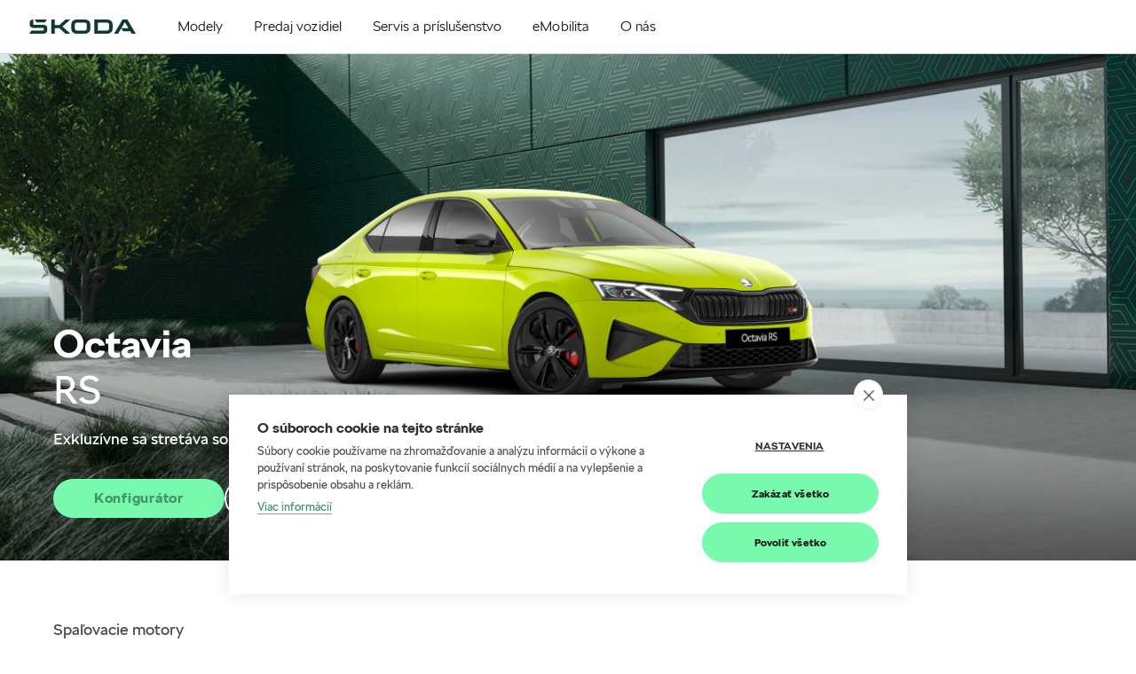

--- FILE ---
content_type: text/html; charset=UTF-8
request_url: https://skoda.autoprofit.sk/modely/nova-octavia/octavia-rs
body_size: 56038
content:
<!DOCTYPE html>
<html dir="ltr"  lang="sk-SK"  xmlns="http://www.w3.org/1999/xhtml">
<head prefix="og: http://ogp.me/ns#">
<meta charset="utf-8" />
<meta name="google-site-verification" content="zFbepVLsEaurYrSVrYHLb9-bqGwubASPJaPbBYsPWlE" />
<meta name="viewport" content="width=device-width, initial-scale=1.0" />
<title>Autoprofit</title>
<meta name="robots" content="index, follow" />
<meta property="og:type" content="website" />
<meta property="og:url" content="https://skoda.autoprofit.sk" />
<meta property="og:title" content="Autoprofit" />
<meta pageType="Other" />
<script>
var DealerBID = '654-29637';
var cookieHUB = '37846d30';
</script>

<!-- Google Tag Manager -->
<script>(function(w,d,s,l,i){w[l]=w[l]||[];w[l].push({'gtm.start':
new Date().getTime(),event:'gtm.js'});var f=d.getElementsByTagName(s)[0],
j=d.createElement(s),dl=l!='dataLayer'?'&l='+l:'';j.async=true;j.src=
'https://www.googletagmanager.com/gtm.js?id='+i+dl;f.parentNode.insertBefore(j,f);
})(window,document,'script','dataLayer','GTM-N9TQKBK');</script>
<!-- End Google Tag Manager -->
<link rel="canonical" href="https://skoda.autoprofit.sk" />
<link rel="shortcut icon" href="https://skoda.autoprofit.sk/favicon.ico?v1" type="image/x-icon" />

<link rel="stylesheet" type="text/css" href="https://skoda-dealer.b-cdn.net/css/components.css?v1-20240320081027" />
<link rel="stylesheet" type="text/css" href="https://skoda-dealer.b-cdn.net/css/assets.css?v1-20250108100449" />
<link rel="stylesheet" type="text/css" href="https://skoda-dealer.b-cdn.net/css/ImporterHeaderModule.css?v1-20250108094602" />
<link rel="stylesheet" type="text/css" href="https://skoda-dealer.b-cdn.net/css/NoticeModule.css?v1-20240311023737" />
<link rel="stylesheet" href="https://cdn.jsdelivr.net/npm/swiper@11/swiper-bundle.min.css" />
<link rel="stylesheet" type="text/css" href="https://skoda-dealer.b-cdn.net/css/HeroBannerModule.v24.css?20241016091216" />
<link rel="stylesheet" type="text/css" href="https://skoda-dealer.b-cdn.net/css/swiper-bundle.min.css?20240311023737" />
<link rel="stylesheet" type="text/css" href="https://skoda-dealer.b-cdn.net/css/VideoShowreelModule.css?20240311023737" />
<link rel="stylesheet" type="text/css" href="https://skoda-dealer.b-cdn.net/css/TechnologyModule.css?20240311023737" />
<link rel="stylesheet" type="text/css" href="https://skoda-dealer.b-cdn.net/css/TilesModule.css?20240311023737" />
<link rel="stylesheet" type="text/css" href="https://skoda-dealer.b-cdn.net/css/ModelCharacterGalleryModule.css?20240311023737" />
<link rel="stylesheet" type="text/css" href="https://skoda-dealer.b-cdn.net/css/DerivativeOverviewModule.css?20240918084358" />
<link rel="stylesheet" type="text/css" href="https://skoda-dealer.b-cdn.net/css/DerivativeIntroductionModule.css?20241113085022" />
<link rel="stylesheet" type="text/css" href="https://skoda-dealer.b-cdn.net/css/FeaturesModule.css?20240311023737" />
<link rel="stylesheet" type="text/css" href="https://skoda-dealer.b-cdn.net/css/HighlightsModule.css?20240311023737" />
<link rel="stylesheet" type="text/css" href="https://skoda-dealer.b-cdn.net/css/DimensionsModule.css?20240311023737" />
<link rel="stylesheet" type="text/css" href="https://skoda-dealer.b-cdn.net/css/TechnologySlideshowModule.css?20240311023737" />
<link rel="stylesheet" type="text/css" href="https://skoda-dealer.b-cdn.net/css/TrimsModule.css?20240311023737" />
<link rel="stylesheet" type="text/css" href="https://skoda-dealer.b-cdn.net/css/GalleryModule.css?20240311023737" />
<link rel="stylesheet" type="text/css" href="https://skoda-dealer.b-cdn.net/css/CtaModule.css?20240311023737" />
<link rel="stylesheet" type="text/css" href="https://skoda-dealer.b-cdn.net/css/IntroductionModule.css?20240311023737" />
<link rel="stylesheet" type="text/css" href="https://skoda-dealer.b-cdn.net/css/GroupingSeparatorModule.css?20240311023737" />

<link rel="stylesheet" type="text/css" href="https://skoda-dealer.b-cdn.net/css/ImporterFooterModule.css?v1-20250108094655" />
<link rel="stylesheet" type="text/css" href="https://skoda-dealer.b-cdn.net/css/newCI_site.css?v1-20250913094433" />

<link rel="stylesheet" type="text/css" href="https://skoda-dealer.b-cdn.net/css/fonts.css?v1-20250108155758" />



<script src="https://skoda-dealer.b-cdn.net/js/jquery.min.js?v1-20240311023800"></script>
<script src="https://skoda-dealer.b-cdn.net/js/popper.min.js?v1-20240311023800"></script>
<script src="https://skoda-dealer.b-cdn.net/js/bootstrap.min.js?v1-20240311023800"></script>
<script src="https://skoda-dealer.b-cdn.net/js/react.production.min.js?v1-20240311023800" defer></script>
<script src="https://skoda-dealer.b-cdn.net/js/react-dom.production.min.js?v1-20240311023800" defer></script>
<script src="https://skoda-dealer.b-cdn.net/js/core.min.js?v1-20240311023800" defer></script>
<script src="https://skoda-dealer.b-cdn.net/js/outdatedbrowser_styles.min.js?v1-20240311023800" defer></script>
<script src="https://skoda-dealer.b-cdn.net/js/single-module-20240223.js?v1-19700101010000" defer></script>

<script src="https://skoda-dealer.b-cdn.net/js/knockout-latest.js?v1-20240311023800"></script>
<script src="https://skoda-dealer.b-cdn.net/js/bootstrap.min.js?v1-20240311023800"></script>

<script src="https://skoda-dealer.b-cdn.net/js/components.client.bundle.js?v1-20240320081027" defer></script>
<script src="https://skoda-dealer.b-cdn.net/js/assets.client.bundle.js?v1-20240311023800" defer></script>
<script src="https://skoda-dealer.b-cdn.net/js/GlobalModule.client.bundle.js?v1-20240311023800" defer></script>
<script src="https://skoda-dealer.b-cdn.net/js/ImporterHeaderModule.client.bundle.js?v1-20241218155300" defer></script>
<script src="https://cdn.jsdelivr.net/npm/swiper@11/swiper-bundle.min.js"></script>
<script src="https://skoda-dealer.b-cdn.net/js/HeroBannerModule.client.bundle.v24.js?v1-20241031092824" defer></script>
<script src="https://skoda-dealer.b-cdn.net/js/VideoShowreelModule.client.bundle.js?v1-20240311023800" defer></script>
<script src="https://skoda-dealer.b-cdn.net/js/Visualizer2Module.client.bundle.js?v1-20240918084424" defer></script>
<script src="https://skoda-dealer.b-cdn.net/js/components2.client.bundle.js?v1-20240311023800" defer></script>
<script src="https://skoda-dealer.b-cdn.net/js/DerivativeIntroductionModule.js?v1-20241129081117" defer></script>
<script src="https://skoda-dealer.b-cdn.net/js/DerivativeOverviewModule.js?v1-20241129092434" defer></script>
<script src="https://skoda-dealer.b-cdn.net/js/TilesModule.client.bundle.js?v1-20240311023800" defer></script>
<script src="https://skoda-dealer.b-cdn.net/js/TechnologyModule.client.bundle.js?v1-20240311023800" defer></script>
<script src="https://skoda-dealer.b-cdn.net/js/ModelCharacterGalleryModule.client.bundle.js?v1-20240311023800" defer></script>
<script src="https://skoda-dealer.b-cdn.net/js/FeaturesModule.client.bundle.js?v1-20240311023800" defer></script>
<script src="https://skoda-dealer.b-cdn.net/js/HighlightsModule.client.bundle.js?v1-20240311023800" defer></script>
<script src="https://skoda-dealer.b-cdn.net/js/DimensionsModule.client.bundle.js?v1-20240311023800" defer></script>
<script src="https://skoda-dealer.b-cdn.net/js/TechnologySlideshowModule.client.bundle.js?v1-20240311023800" defer></script>
<script src="https://skoda-dealer.b-cdn.net/js/TrimsModule.client.bundle.js?v1-20240311023800" defer></script>
<script src="https://skoda-dealer.b-cdn.net/js/GalleryModule.client.bundle.js?v1-20240311023800" defer></script>
<script src="https://skoda-dealer.b-cdn.net/js/CtaModule.client.bundle.js?v1-20240311023800" defer></script>
<script src="https://skoda-dealer.b-cdn.net/js/IntroductionModule.client.bundle.js?v1-20240311023800" defer></script>
<script src="https://skoda-dealer.b-cdn.net/js/GroupingSeparatorModule.client.bundle.js?v1-20240311023800" defer></script>

<script src="https://skoda-dealer.b-cdn.net/js/ImporterFooterModule.client.bundle.js?v1-20240311023800" defer></script>
<script src="https://skoda-dealer.b-cdn.net/js/site.js?v1-20240311023800" defer></script>



</head>
<body data-facelifted="true"
data-site-id="sites/sksk-v2"
data-page-id="28a3fcee-3429-418b-84a3-0ef31688aaf5"
data-version="1.0"
data-bid="654-29637" 
data-short-culture="sk" 
data-fully-qualified-domain-name="skoda.autoprofit.sk" 
data-site-source-type="Skoda.K2NG.Plugins.SitePrototypes.DealerV2.DealerSiteV2" 
data-page-source-type="Skoda.K2NG.Plugins.SitePrototypes.DealerV2.Pages.Content.ContentPage" 
data-culture="sk-SK" 
data-global-gtm-id=""
data-isMultiDealer=""
>

<!-- Google Tag Manager (noscript) -->
<noscript><iframe src="https://www.googletagmanager.com/ns.html?id=GTM-N9TQKBK"
height="0" width="0" style="display:none;visibility:hidden"></iframe></noscript>
<!-- End Google Tag Manager (noscript) -->



 <div class="k2ng-page BID654-29637">
        <div class="wrap-page" data-site-id="sites/sksk-v2" data-page-id="28a3fcee-3429-418b-84a3-0ef31688aaf5">

            <div class="k2ng-zone k2ng-zone-name-Global" data-zoneid="Global">
                <div id="GlobalModule" class="cpv3-module-container" data-modulecontainer="GlobalModule" data-module-id="GlobalModule" data-module-hash="00DBE0D9">
                    <div class="d-none" data-component="moveup"><a href="#" class="icon"><span class="sa-i arrow-up"></span></a></div>
                </div>
            </div>

            <div class="k2ng-zone k2ng-zone-name-Header" data-zoneid="Header">
	            <span class="anchor-tag" id="anchor-M26-76bd41d6"></span>
	             <div id="ImporterV2HeaderModule-650d655a" class="cpv3-module-container" data-modulecontainer="ImporterHeaderModule" data-module-id="ImporterV2HeaderModule-650d655a" data-module-hash="CCA79E8B">
		             <div data-module="importer-header" data-props="{&quot;moduleId&quot;:&quot;ImporterHeaderModule_119be45d-defa-4221-aed4-7acc733ca320&quot;,&quot;viewModel&quot;:{&quot;resources&quot;:{&quot;menu&quot;:&quot;Menu&quot;,&quot;outdatedBrowserText&quot;:&quot;V\u00e1\u0161 s\u00fa\u010dasn\u00fd prehliada\u010d je zastaran\u00fd. Ak si chcete vychutna\u0165 lep\u0161\u00ed internetov\u00fd z\u00e1\u017eitok, vyberte si aktu\u00e1lny prehliada\u010d z ponuky ni\u017e\u0161ie.&quot;,&quot;compareCars&quot;:&quot;Porovna\u0165 modely&quot;},&quot;homePageUrl&quot;:&quot;https:\/\/skoda.autoprofit.sk\/&quot;,&quot;languages&quot;:[],&quot;menu&quot;:[{&quot;id&quot;:&quot;fc30805c-2f01-49ca-a778-7c435a04d817&quot;,&quot;text&quot;:&quot;Modely&quot;,&quot;altText&quot;:&quot;Spoznajte na\u0161e modely&quot;,&quot;isModelsMenu&quot;:true,&quot;link&quot;:{&quot;openInNewWindow&quot;:false,&quot;label&quot;:&quot;Zobrazi\u0165 v\u0161etky&quot;,&quot;url&quot;:&quot;https:\/\/skoda.autoprofit.sk\/modely\/prehlad&quot;},&quot;image&quot;:null,&quot;children&quot;:[{&quot;id&quot;:&quot;5843339e-456b-4108-95a0-ccd04c31005f&quot;,&quot;text&quot;:&quot;Nov\u00fd Enyaq&quot;,&quot;altText&quot;:null,&quot;isModelsMenu&quot;:true,&quot;link&quot;:{&quot;openInNewWindow&quot;:false,&quot;label&quot;:&quot;Nov\u00fd Enyaq&quot;,&quot;url&quot;:&quot;https:\/\/skoda.autoprofit.sk\/modely\/enyaq\/novy-enyaq&quot;},&quot;image&quot;:{&quot;altText&quot;:&quot;&quot;,&quot;url&quot;:&quot;https:\/\/cdn.skoda-auto.com\/images\/external\/ab7d794de75b3f4b434b7164aea6b80f\/ImporterHeaderModule\/0a0577a4b4a65f568c46bf666ee982cd49a14885f5d4cf1628a90ac73176b307\/Default&quot;,&quot;urlMobile&quot;:null,&quot;isSVG&quot;:null},&quot;children&quot;:[],&quot;tools&quot;:[],&quot;customLinks&quot;:[],&quot;labels&quot;:{&quot;top&quot;:&quot;Novinka&quot;,&quot;bottom&quot;:&quot;ELEKTROMOBIL&quot;}},{&quot;id&quot;:&quot;5843339e-456b-4108-95a0-ccd04c31005a&quot;,&quot;text&quot;:&quot;Nov\u00fd Enyaq Coup\u00e9&quot;,&quot;altText&quot;:null,&quot;isModelsMenu&quot;:true,&quot;link&quot;:{&quot;openInNewWindow&quot;:false,&quot;label&quot;:&quot;Enyaq Coup\u00e9&quot;,&quot;url&quot;:&quot;https:\/\/skoda.autoprofit.sk\/modely\/enyaq\/novy-enyaq-coupe&quot;},&quot;image&quot;:{&quot;altText&quot;:&quot;&quot;,&quot;url&quot;:&quot;https:\/\/cdn.skoda-auto.com\/images\/external\/53e99630ebc4b896976b71ec34c06e2f\/ImporterHeaderModule\/0a0577a4b4a65f568c46bf666ee982cd49a14885f5d4cf1628a90ac73176b307\/Default&quot;,&quot;urlMobile&quot;:null,&quot;isSVG&quot;:null},&quot;children&quot;:[],&quot;tools&quot;:[],&quot;customLinks&quot;:[],&quot;labels&quot;:{&quot;top&quot;:&quot;Novinka&quot;,&quot;bottom&quot;:&quot;ELEKTROMOBIL&quot;}},{&quot;id&quot;:&quot;5843339e-456b-4108-95a0-ccd04c31005a&quot;,&quot;text&quot;:&quot;Nov\u00fd Elroq&quot;,&quot;altText&quot;:null,&quot;isModelsMenu&quot;:true,&quot;link&quot;:{&quot;openInNewWindow&quot;:false,&quot;label&quot;:&quot;Elroq&quot;,&quot;url&quot;:&quot;https:\/\/skoda.autoprofit.sk\/modely\/elroq\/elroq&quot;},&quot;image&quot;:{&quot;altText&quot;:&quot;&quot;,&quot;url&quot;:&quot;https:\/\/cdn.skoda-auto.com\/images\/external\/fab7c8e4297272d282bb908281c831c4\/ImporterHeaderModule\/0a0577a4b4a65f568c46bf666ee982cd49a14885f5d4cf1628a90ac73176b307\/Default&quot;,&quot;urlMobile&quot;:null,&quot;isSVG&quot;:null},&quot;children&quot;:[],&quot;tools&quot;:[],&quot;customLinks&quot;:[],&quot;labels&quot;:{&quot;top&quot;:&quot;Novinka&quot;,&quot;bottom&quot;:&quot;ELEKTROMOBIL&quot;}},{&quot;id&quot;:&quot;6551d75e-264c-4342-a218-44a807655e96&quot;,&quot;text&quot;:&quot;Fabia&quot;,&quot;altText&quot;:null,&quot;isModelsMenu&quot;:true,&quot;link&quot;:{&quot;openInNewWindow&quot;:false,&quot;label&quot;:&quot;Fabia&quot;,&quot;url&quot;:&quot;https:\/\/skoda.autoprofit.sk\/modely\/fabia\/fabia&quot;},&quot;image&quot;:{&quot;altText&quot;:&quot;&quot;,&quot;url&quot;:&quot;https:\/\/cdn.skoda-auto.com\/images\/external\/af3192ea4c935f1e7972cf02ca8c46c9\/ImporterHeaderModule\/0a0577a4b4a65f568c46bf666ee982cd49a14885f5d4cf1628a90ac73176b307\/Default&quot;,&quot;urlMobile&quot;:null,&quot;isSVG&quot;:null},&quot;children&quot;:[],&quot;tools&quot;:[],&quot;customLinks&quot;:[],&quot;labels&quot;:{&quot;top&quot;:&quot;&quot;,&quot;bottom&quot;:&quot;&quot;}},{&quot;id&quot;:&quot;0f689c89-0146-495a-85c9-bb842a21339f&quot;,&quot;text&quot;:&quot;Scala&quot;,&quot;altText&quot;:null,&quot;isModelsMenu&quot;:true,&quot;link&quot;:{&quot;openInNewWindow&quot;:false,&quot;label&quot;:&quot;Scala&quot;,&quot;url&quot;:&quot;https:\/\/skoda.autoprofit.sk\/modely\/scala\/nova-scala&quot;},&quot;image&quot;:{&quot;altText&quot;:&quot;&quot;,&quot;url&quot;:&quot;https:\/\/cdn.skoda-auto.com\/images\/external\/0fabfec6cf76a9cb740fdbb6c88a4246\/ImporterHeaderModule\/0a0577a4b4a65f568c46bf666ee982cd49a14885f5d4cf1628a90ac73176b307\/Default&quot;,&quot;urlMobile&quot;:null,&quot;isSVG&quot;:null},&quot;children&quot;:[],&quot;tools&quot;:[],&quot;customLinks&quot;:[],&quot;labels&quot;:{&quot;top&quot;:&quot;&quot;,&quot;bottom&quot;:&quot;&quot;}},{&quot;id&quot;:&quot;385424c9-1f85-4609-a58e-8de3ebe84ad9&quot;,&quot;text&quot;:&quot;Kamiq&quot;,&quot;altText&quot;:null,&quot;isModelsMenu&quot;:true,&quot;link&quot;:{&quot;openInNewWindow&quot;:false,&quot;label&quot;:&quot;Kamiq&quot;,&quot;url&quot;:&quot;https:\/\/skoda.autoprofit.sk\/modely\/kamiq\/novy-kamiq&quot;},&quot;image&quot;:{&quot;altText&quot;:&quot;&quot;,&quot;url&quot;:&quot;https:\/\/cdn.skoda-auto.com\/images\/external\/10a110166454c7a208df9bfa58e12daa\/ImporterHeaderModule\/0a0577a4b4a65f568c46bf666ee982cd49a14885f5d4cf1628a90ac73176b307\/Default&quot;,&quot;urlMobile&quot;:null,&quot;isSVG&quot;:null},&quot;children&quot;:[],&quot;tools&quot;:[],&quot;customLinks&quot;:[],&quot;labels&quot;:{&quot;top&quot;:&quot;&quot;,&quot;bottom&quot;:&quot;&quot;}},{&quot;id&quot;:&quot;74bc5088-8131-4157-8c2f-8498509fdadb&quot;,&quot;text&quot;:&quot;Octavia&quot;,&quot;altText&quot;:null,&quot;isModelsMenu&quot;:true,&quot;link&quot;:{&quot;openInNewWindow&quot;:false,&quot;label&quot;:&quot;Octavia&quot;,&quot;url&quot;:&quot;https:\/\/skoda.autoprofit.sk\/modely\/nova-octavia\/octavia&quot;},&quot;image&quot;:{&quot;altText&quot;:&quot;&quot;,&quot;url&quot;:&quot;https:\/\/cdn.skoda-auto.com\/images\/external\/2e14fb5130e9216d501b7ef9af9041a6\/ImporterHeaderModule\/0a0577a4b4a65f568c46bf666ee982cd49a14885f5d4cf1628a90ac73176b307\/Default&quot;,&quot;urlMobile&quot;:null,&quot;isSVG&quot;:null},&quot;children&quot;:[],&quot;tools&quot;:[],&quot;customLinks&quot;:[],&quot;labels&quot;:{&quot;top&quot;:&quot;&quot;,&quot;bottom&quot;:&quot;&quot;}},{&quot;id&quot;:&quot;a616c991-8c14-4b8c-b0bb-fe6030dc160a&quot;,&quot;text&quot;:&quot;Octavia Combi&quot;,&quot;altText&quot;:null,&quot;isModelsMenu&quot;:true,&quot;link&quot;:{&quot;openInNewWindow&quot;:false,&quot;label&quot;:&quot;Octavia Combi&quot;,&quot;url&quot;:&quot;https:\/\/skoda.autoprofit.sk\/modely\/nova-octavia\/octavia-combi&quot;},&quot;image&quot;:{&quot;altText&quot;:&quot;&quot;,&quot;url&quot;:&quot;https:\/\/cdn.skoda-auto.com\/images\/external\/019789563060fdb3a4683c45b8932c0d\/ImporterHeaderModule\/0a0577a4b4a65f568c46bf666ee982cd49a14885f5d4cf1628a90ac73176b307\/Default&quot;,&quot;urlMobile&quot;:null,&quot;isSVG&quot;:null},&quot;children&quot;:[],&quot;tools&quot;:[],&quot;customLinks&quot;:[],&quot;labels&quot;:{&quot;top&quot;:&quot;&quot;,&quot;bottom&quot;:&quot;&quot;}},{&quot;id&quot;:&quot;1b40e7af-0a87-4dc8-a6f1-7418fa920c11&quot;,&quot;text&quot;:&quot;Karoq&quot;,&quot;altText&quot;:null,&quot;isModelsMenu&quot;:true,&quot;link&quot;:{&quot;openInNewWindow&quot;:false,&quot;label&quot;:&quot;Karoq&quot;,&quot;url&quot;:&quot;https:\/\/skoda.autoprofit.sk\/modely\/karoq\/karoq&quot;},&quot;image&quot;:{&quot;altText&quot;:&quot;&quot;,&quot;url&quot;:&quot;https:\/\/cdn.skoda-auto.com\/images\/external\/7c688def8ab26f2ef9314bc0c60c06ba\/ImporterHeaderModule\/0a0577a4b4a65f568c46bf666ee982cd49a14885f5d4cf1628a90ac73176b307\/Default&quot;,&quot;urlMobile&quot;:null,&quot;isSVG&quot;:null},&quot;children&quot;:[],&quot;tools&quot;:[],&quot;customLinks&quot;:[],&quot;labels&quot;:{&quot;top&quot;:&quot;&quot;,&quot;bottom&quot;:&quot;&quot;}},{&quot;id&quot;:&quot;775d5911-c42b-41ff-8a93-f416f02dbbff&quot;,&quot;text&quot;:&quot;Superb&quot;,&quot;altText&quot;:null,&quot;isModelsMenu&quot;:true,&quot;link&quot;:{&quot;openInNewWindow&quot;:false,&quot;label&quot;:&quot;Superb&quot;,&quot;url&quot;:&quot;https:\/\/skoda.autoprofit.sk\/modely\/novy-superb\/superb&quot;},&quot;image&quot;:{&quot;altText&quot;:&quot;&quot;,&quot;url&quot;:&quot;https:\/\/cdn.skoda-auto.com\/images\/external\/c2086399f1eebe2a7af019b91d071bc6\/ImporterHeaderModule\/0a0577a4b4a65f568c46bf666ee982cd49a14885f5d4cf1628a90ac73176b307\/Default&quot;,&quot;urlMobile&quot;:null,&quot;isSVG&quot;:null},&quot;children&quot;:[],&quot;tools&quot;:[],&quot;customLinks&quot;:[],&quot;labels&quot;:{&quot;top&quot;:&quot;&quot;,&quot;bottom&quot;:&quot;&quot;}},{&quot;id&quot;:&quot;775d5911-c42b-51ff-8a93-f416f02dbbff&quot;,&quot;text&quot;:&quot;Superb Combi&quot;,&quot;altText&quot;:null,&quot;isModelsMenu&quot;:true,&quot;link&quot;:{&quot;openInNewWindow&quot;:false,&quot;label&quot;:&quot;Superb Combi&quot;,&quot;url&quot;:&quot;https:\/\/skoda.autoprofit.sk\/modely\/novy-superb\/superb-combi&quot;},&quot;image&quot;:{&quot;altText&quot;:&quot;&quot;,&quot;url&quot;:&quot;https:\/\/cdn.skoda-auto.com\/images\/external\/38ea97aa27a0a18c538dc49f374313e1\/ImporterHeaderModule\/0a0577a4b4a65f568c46bf666ee982cd49a14885f5d4cf1628a90ac73176b307\/Default&quot;,&quot;urlMobile&quot;:null,&quot;isSVG&quot;:null},&quot;children&quot;:[],&quot;tools&quot;:[],&quot;customLinks&quot;:[],&quot;labels&quot;:{&quot;top&quot;:&quot;&quot;,&quot;bottom&quot;:&quot;&quot;}},{&quot;id&quot;:&quot;0d81c16d-f75c-4382-98bc-0aeb9788756d&quot;,&quot;text&quot;:&quot;Kodiaq&quot;,&quot;altText&quot;:null,&quot;isModelsMenu&quot;:true,&quot;link&quot;:{&quot;openInNewWindow&quot;:false,&quot;label&quot;:&quot;Kodiaq&quot;,&quot;url&quot;:&quot;https:\/\/skoda.autoprofit.sk\/modely\/novy-kodiaq\/kodiaq&quot;},&quot;image&quot;:{&quot;altText&quot;:&quot;&quot;,&quot;url&quot;:&quot;https:\/\/cdn.skoda-auto.com\/images\/external\/482dab4a7de17f8bb583680c7184ec6f\/ImporterHeaderModule\/0a0577a4b4a65f568c46bf666ee982cd49a14885f5d4cf1628a90ac73176b307\/Default&quot;,&quot;urlMobile&quot;:null,&quot;isSVG&quot;:null},&quot;children&quot;:[],&quot;tools&quot;:[],&quot;customLinks&quot;:[],&quot;labels&quot;:{&quot;top&quot;:&quot;&quot;,&quot;bottom&quot;:&quot;&quot;}},{&quot;id&quot;:&quot;5843339e-456b-4108-95a0-ccd04c31005f&quot;,&quot;text&quot;:&quot;Enyaq&quot;,&quot;altText&quot;:null,&quot;isModelsMenu&quot;:true,&quot;link&quot;:{&quot;openInNewWindow&quot;:false,&quot;label&quot;:&quot;Enyaq&quot;,&quot;url&quot;:&quot;https:\/\/skoda.autoprofit.sk\/modely\/enyaq\/enyaq&quot;},&quot;image&quot;:{&quot;altText&quot;:&quot;&quot;,&quot;url&quot;:&quot;https:\/\/cdn.skoda-auto.com\/images\/external\/c66f4b042e065e99481b61da95d238ff\/ImporterHeaderModule\/0a0577a4b4a65f568c46bf666ee982cd49a14885f5d4cf1628a90ac73176b307\/Default&quot;,&quot;urlMobile&quot;:null,&quot;isSVG&quot;:null},&quot;children&quot;:[],&quot;tools&quot;:[],&quot;customLinks&quot;:[],&quot;labels&quot;:{&quot;top&quot;:&quot;&quot;,&quot;bottom&quot;:&quot;ELEKTROMOBIL&quot;}},{&quot;id&quot;:&quot;5843339e-456b-4108-95a0-ccd04c31005a&quot;,&quot;text&quot;:&quot;Enyaq Coup\u00e9&quot;,&quot;altText&quot;:null,&quot;isModelsMenu&quot;:true,&quot;link&quot;:{&quot;openInNewWindow&quot;:false,&quot;label&quot;:&quot;Enyaq Coup\u00e9&quot;,&quot;url&quot;:&quot;https:\/\/skoda.autoprofit.sk\/modely\/enyaq\/enyaq-coupe&quot;},&quot;image&quot;:{&quot;altText&quot;:&quot;&quot;,&quot;url&quot;:&quot;https:\/\/cdn.skoda-auto.com\/images\/external\/9f1f95e11a00ad529dc0f72bf2a1b7e2\/ImporterHeaderModule\/0a0577a4b4a65f568c46bf666ee982cd49a14885f5d4cf1628a90ac73176b307\/Default&quot;,&quot;urlMobile&quot;:null,&quot;isSVG&quot;:null},&quot;children&quot;:[],&quot;tools&quot;:[],&quot;customLinks&quot;:[],&quot;labels&quot;:{&quot;top&quot;:&quot;&quot;,&quot;bottom&quot;:&quot;ELEKTROMOBIL&quot;}}],&quot;tools&quot;:[{&quot;id&quot;:&quot;00000000-0000-0000-0000-000000000000&quot;,&quot;text&quot;:&quot;Vyskladajte si auto pod\u013ea seba&quot;,&quot;altText&quot;:&quot;Vyskladajte si auto pod\u013ea seba&quot;,&quot;isModelsMenu&quot;:false,&quot;link&quot;:{&quot;openInNewWindow&quot;:true,&quot;label&quot;:&quot;Konfigur\u00e1tor&quot;,&quot;url&quot;:&quot;\/link\/konfigurator&quot;},&quot;image&quot;:{&quot;altText&quot;:&quot;&quot;,&quot;url&quot;:&quot;https:\/\/skoda-dealer.b-cdn.net\/img\/icons\/config.svg&quot;,&quot;urlMobile&quot;:null,&quot;isSVG&quot;:true},&quot;children&quot;:[],&quot;tools&quot;:[],&quot;customLinks&quot;:[],&quot;labels&quot;:null},{&quot;id&quot;:&quot;00000000-0000-0000-0000-000000000000&quot;,&quot;text&quot;:&quot;Inform\u00e1cie poruke&quot;,&quot;altText&quot;:&quot;Inform\u00e1cie poruke&quot;,&quot;isModelsMenu&quot;:false,&quot;link&quot;:{&quot;openInNewWindow&quot;:false,&quot;label&quot;:&quot;Cenn\u00edky a katal\u00f3gy&quot;,&quot;url&quot;:&quot;\/ponuka\/cenniky-a-katalogy&quot;},&quot;image&quot;:{&quot;altText&quot;:&quot;&quot;,&quot;url&quot;:&quot;https:\/\/skoda-dealer.b-cdn.net\/img\/icons\/sales.svg&quot;,&quot;urlMobile&quot;:null,&quot;isSVG&quot;:true},&quot;children&quot;:[],&quot;tools&quot;:[],&quot;customLinks&quot;:[],&quot;labels&quot;:null},{&quot;id&quot;:&quot;00000000-0000-0000-0000-000000000000&quot;,&quot;text&quot;:&quot;Vyberte si z ponuky&quot;,&quot;altText&quot;:&quot;Vyberte si z ponuky&quot;,&quot;isModelsMenu&quot;:false,&quot;link&quot;:{&quot;openInNewWindow&quot;:true,&quot;label&quot;:&quot;Vozidl\u00e1 ihne\u010f k odberu&quot;,&quot;url&quot;:&quot;\/predaj\/ihned-k-odberu&quot;},&quot;image&quot;:{&quot;altText&quot;:&quot;&quot;,&quot;url&quot;:&quot;https:\/\/skoda-dealer.b-cdn.net\/img\/icons\/stockcars.svg&quot;,&quot;urlMobile&quot;:null,&quot;isSVG&quot;:true},&quot;children&quot;:[],&quot;tools&quot;:[],&quot;customLinks&quot;:[],&quot;labels&quot;:null},{&quot;id&quot;:&quot;00000000-0000-0000-0000-000000000000&quot;,&quot;text&quot;:&quot;Objednajte sa&quot;,&quot;altText&quot;:&quot;Objednajte sa&quot;,&quot;isModelsMenu&quot;:false,&quot;link&quot;:{&quot;openInNewWindow&quot;:true,&quot;label&quot;:&quot;Testovacia jazda&quot;,&quot;url&quot;:&quot;\/predaj\/testovacia-jazda&quot;},&quot;image&quot;:{&quot;altText&quot;:&quot;&quot;,&quot;url&quot;:&quot;https:\/\/skoda-dealer.b-cdn.net\/img\/icons\/testdrive.svg&quot;,&quot;urlMobile&quot;:null,&quot;isSVG&quot;:true},&quot;children&quot;:[],&quot;tools&quot;:[],&quot;customLinks&quot;:[],&quot;labels&quot;:null},{&quot;id&quot;:&quot;00000000-0000-0000-0000-000000000000&quot;,&quot;text&quot;:&quot;Nov\u00e9 auto v\u00fdhodne&quot;,&quot;altText&quot;:&quot;Nov\u00e9 auto v\u00fdhodne&quot;,&quot;isModelsMenu&quot;:false,&quot;link&quot;:{&quot;openInNewWindow&quot;:false,&quot;label&quot;:&quot;Aktu\u00e1lne akcie&quot;,&quot;url&quot;:&quot;\/ponuka\/akcie&quot;},&quot;image&quot;:{&quot;altText&quot;:&quot;&quot;,&quot;url&quot;:&quot;https:\/\/skoda-dealer.b-cdn.net\/img\/icons\/action.svg&quot;,&quot;urlMobile&quot;:null,&quot;isSVG&quot;:true},&quot;children&quot;:[],&quot;tools&quot;:[],&quot;customLinks&quot;:[],&quot;labels&quot;:null},{&quot;id&quot;:&quot;00000000-0000-0000-0000-000000000000&quot;,&quot;text&quot;:&quot;Origin\u00e1lne doplnky a pr\u00edslu\u0161enstvo&quot;,&quot;altText&quot;:&quot;Origin\u00e1lne doplnky a pr\u00edslu\u0161enstvo&quot;,&quot;isModelsMenu&quot;:false,&quot;link&quot;:{&quot;openInNewWindow&quot;:false,&quot;label&quot;:&quot;\u0160koda e-shop&quot;,&quot;url&quot;:&quot;\/link\/eshop&quot;},&quot;image&quot;:{&quot;altText&quot;:&quot;&quot;,&quot;url&quot;:&quot;https:\/\/skoda-dealer.b-cdn.net\/img\/icons\/eshop.svg&quot;,&quot;urlMobile&quot;:null,&quot;isSVG&quot;:true},&quot;children&quot;:[],&quot;tools&quot;:[],&quot;customLinks&quot;:[],&quot;labels&quot;:null}],&quot;customLinks&quot;:[],&quot;labels&quot;:null},{&quot;id&quot;:&quot;870dc295-fd80-4f41-a4b4-93fbc6a676db&quot;,&quot;text&quot;:&quot;Predaj vozidiel&quot;,&quot;altText&quot;:&quot;Vyberte si svoje nov\u00e9 auto&quot;,&quot;isModelsMenu&quot;:false,&quot;link&quot;:null,&quot;image&quot;:null,&quot;children&quot;:[{&quot;id&quot;:&quot;00000000-0000-0000-0000-000000000000&quot;,&quot;text&quot;:&quot;Inform\u00e1cie poruke&quot;,&quot;altText&quot;:&quot;Inform\u00e1cie poruke&quot;,&quot;isModelsMenu&quot;:false,&quot;link&quot;:{&quot;openInNewWindow&quot;:false,&quot;label&quot;:&quot;Cenn\u00edky a katal\u00f3gy&quot;,&quot;url&quot;:&quot;\/ponuka\/cenniky-a-katalogy&quot;},&quot;image&quot;:{&quot;altText&quot;:&quot;&quot;,&quot;url&quot;:&quot;https:\/\/skoda-dealer.b-cdn.net\/img\/icons\/sales.svg&quot;,&quot;urlMobile&quot;:null,&quot;isSVG&quot;:true},&quot;children&quot;:[],&quot;tools&quot;:[],&quot;customLinks&quot;:[],&quot;labels&quot;:null},{&quot;id&quot;:&quot;00000000-0000-0000-0000-000000000000&quot;,&quot;text&quot;:&quot;Spoznajte na\u0161e modely&quot;,&quot;altText&quot;:&quot;Spoznajte na\u0161e modely&quot;,&quot;isModelsMenu&quot;:false,&quot;link&quot;:{&quot;openInNewWindow&quot;:false,&quot;label&quot;:&quot;Testovacia jazda&quot;,&quot;url&quot;:&quot;\/predaj\/testovacia-jazda&quot;},&quot;image&quot;:{&quot;altText&quot;:&quot;&quot;,&quot;url&quot;:&quot;https:\/\/skoda-dealer.b-cdn.net\/img\/icons\/testdrive.svg&quot;,&quot;urlMobile&quot;:null,&quot;isSVG&quot;:true},&quot;children&quot;:[],&quot;tools&quot;:[],&quot;customLinks&quot;:[],&quot;labels&quot;:null},{&quot;id&quot;:&quot;00000000-0000-0000-0000-000000000000&quot;,&quot;text&quot;:&quot;Ihne\u010f k dispoz\u00edcii&quot;,&quot;altText&quot;:&quot;Ihne\u010f k dispoz\u00edcii&quot;,&quot;isModelsMenu&quot;:false,&quot;link&quot;:{&quot;openInNewWindow&quot;:false,&quot;label&quot;:&quot;Dostupn\u00e9 vozidl\u00e1 skladom&quot;,&quot;url&quot;:&quot;\/predaj\/ihned-k-odberu&quot;},&quot;image&quot;:{&quot;altText&quot;:&quot;&quot;,&quot;url&quot;:&quot;https:\/\/skoda-dealer.b-cdn.net\/img\/icons\/stockcars.svg&quot;,&quot;urlMobile&quot;:null,&quot;isSVG&quot;:true},&quot;children&quot;:[],&quot;tools&quot;:[],&quot;customLinks&quot;:[],&quot;labels&quot;:null},{&quot;id&quot;:&quot;00000000-0000-0000-0000-000000000000&quot;,&quot;text&quot;:&quot;Inform\u00e1cie poruke&quot;,&quot;altText&quot;:&quot;Inform\u00e1cie poruke&quot;,&quot;isModelsMenu&quot;:false,&quot;link&quot;:{&quot;openInNewWindow&quot;:false,&quot;label&quot;:&quot;Cenn\u00edky a katal\u00f3gy&quot;,&quot;url&quot;:&quot;\/ponuka\/cenniky-a-katalogy&quot;},&quot;image&quot;:{&quot;altText&quot;:&quot;&quot;,&quot;url&quot;:&quot;https:\/\/skoda-dealer.b-cdn.net\/img\/icons\/sales.svg&quot;,&quot;urlMobile&quot;:null,&quot;isSVG&quot;:true},&quot;children&quot;:[],&quot;tools&quot;:[],&quot;customLinks&quot;:[],&quot;labels&quot;:null},{&quot;id&quot;:&quot;00000000-0000-0000-0000-000000000000&quot;,&quot;text&quot;:&quot;Spoznajte na\u0161e modely&quot;,&quot;altText&quot;:&quot;Spoznajte na\u0161e modely&quot;,&quot;isModelsMenu&quot;:false,&quot;link&quot;:{&quot;openInNewWindow&quot;:false,&quot;label&quot;:&quot;Testovacia jazda&quot;,&quot;url&quot;:&quot;\/predaj\/testovacia-jazda&quot;},&quot;image&quot;:{&quot;altText&quot;:&quot;&quot;,&quot;url&quot;:&quot;https:\/\/skoda-dealer.b-cdn.net\/img\/icons\/testdrive.svg&quot;,&quot;urlMobile&quot;:null,&quot;isSVG&quot;:true},&quot;children&quot;:[],&quot;tools&quot;:[],&quot;customLinks&quot;:[],&quot;labels&quot;:null},{&quot;id&quot;:&quot;00000000-0000-0000-0000-000000000000&quot;,&quot;text&quot;:&quot;Sme tu pre v\u00e1s&quot;,&quot;altText&quot;:&quot;Sme tu pre v\u00e1s&quot;,&quot;isModelsMenu&quot;:false,&quot;link&quot;:{&quot;openInNewWindow&quot;:false,  &quot;label&quot;:&quot;N\u00e1\u0161 t\u00edm&quot;,&quot;url&quot;:&quot;\/o-nas\/kontakty&quot;},&quot;image&quot;:{&quot;altText&quot;:&quot;&quot;,&quot;url&quot;:&quot;https:\/\/skoda-dealer.b-cdn.net\/img\/icons\/showroom.svg&quot;,&quot;urlMobile&quot;:null,&quot;isSVG&quot;:true},&quot;children&quot;:[],&quot;tools&quot;:[],&quot;customLinks&quot;:[],&quot;labels&quot;:null},{&quot;id&quot;:&quot;5c680638-31fb-4553-93b9-07b50e4d9b24&quot;,&quot;text&quot;:&quot;Nov\u00e9 vozidl\u00e1&quot;,&quot;altText&quot;:null,&quot;isModelsMenu&quot;:false,&quot;link&quot;:null,&quot;image&quot;:null,&quot;children&quot;:[{&quot;id&quot;:&quot;69742cc6-ebb9-49e9-ba99-eb08bb762d33&quot;,&quot;text&quot;:&quot;Preh\u013ead modelov&quot;,&quot;altText&quot;:null,&quot;isModelsMenu&quot;:false,&quot;link&quot;:{&quot;openInNewWindow&quot;:false,&quot;label&quot;:&quot;Preh\u013ead modelov&quot;,&quot;url&quot;:&quot;https:\/\/skoda.autoprofit.sk\/modely\/prehlad&quot;},&quot;image&quot;:null,&quot;children&quot;:[],&quot;tools&quot;:[],&quot;customLinks&quot;:[],&quot;labels&quot;:null},{&quot;id&quot;:&quot;69742cc6-ebb9-49e9-ba99-eb08bb762d33&quot;,&quot;text&quot;:&quot;Aktu\u00e1lne akciov\u00e9 ponuky&quot;,&quot;altText&quot;:null,&quot;isModelsMenu&quot;:false,&quot;link&quot;:{&quot;openInNewWindow&quot;:false,&quot;label&quot;:&quot;Aktu\u00e1lne akciov\u00e9 ponuky&quot;,&quot;url&quot;:&quot;https:\/\/skoda.autoprofit.sk\/ponuka\/akcie&quot;},&quot;image&quot;:null,&quot;children&quot;:[],&quot;tools&quot;:[],&quot;customLinks&quot;:[],&quot;labels&quot;:null}],&quot;tools&quot;:[],&quot;customLinks&quot;:[],&quot;labels&quot;:null},{&quot;id&quot;:&quot;1beec99a-7cab-425e-8e2d-16e9130e9481&quot;,&quot;text&quot;:&quot;Ponuka pre firmy&quot;,&quot;altText&quot;:null,&quot;isModelsMenu&quot;:false,&quot;link&quot;:null,&quot;image&quot;:null,&quot;children&quot;:[{&quot;id&quot;:&quot;5932544e-0ac8-4d4e-b2c4-713938c1134c&quot;,&quot;text&quot;:&quot;V\u00fdhody pre v\u0161etk\u00fdch u\u017e\u00a0od\u00a01\u00a0vozidla&quot;,&quot;altText&quot;:null,&quot;isModelsMenu&quot;:false,&quot;link&quot;:{&quot;openInNewWindow&quot;:false,&quot;label&quot;:&quot;V\u00fdhody pre v\u0161etk\u00fdch u\u017e\u00a0od\u00a01\u00a0vozidla&quot;,&quot;url&quot;:&quot;https:\/\/skoda.autoprofit.sk\/ponuka\/vyhody-pre-vsetkych&quot;},&quot;image&quot;:null,&quot;children&quot;:[],&quot;tools&quot;:[],&quot;customLinks&quot;:[],&quot;labels&quot;:null}],&quot;tools&quot;:[],&quot;customLinks&quot;:[],&quot;labels&quot;:null},{&quot;id&quot;:&quot;1beec99a-7cab-425e-8e2d-16e9130e9483&quot;,&quot;text&quot;:&quot;S nami na to m\u00e1te&quot;,&quot;altText&quot;:null,&quot;isModelsMenu&quot;:false,&quot;link&quot;:null,&quot;image&quot;:null,&quot;children&quot;:[{&quot;id&quot;:&quot;5932544e-0ac8-4d4e-b2c4-713938c1134b&quot;,&quot;text&quot;:&quot;Ponuka financovania&quot;,&quot;altText&quot;:null,&quot;isModelsMenu&quot;:false,&quot;link&quot;:{&quot;openInNewWindow&quot;:false,&quot;label&quot;:&quot;Ponuka financovania&quot;,&quot;url&quot;:&quot;https:\/\/skoda.autoprofit.sk\/ponuka\/financovanie&quot;},&quot;image&quot;:null,&quot;children&quot;:[],&quot;tools&quot;:[],&quot;customLinks&quot;:[],&quot;labels&quot;:null},{&quot;id&quot;:&quot;8dd929ab-3ee5-4828-a47b-2a600125dcbc&quot;,&quot;text&quot;:&quot;Poistenie&quot;,&quot;altText&quot;:null,&quot;isModelsMenu&quot;:false,&quot;link&quot;:{&quot;openInNewWindow&quot;:false,&quot;label&quot;:&quot;Poistenie&quot;,&quot;url&quot;:&quot;https:\/\/skoda.autoprofit.sk\/ponuka\/poistenie&quot;},&quot;image&quot;:null,&quot;children&quot;:[],&quot;tools&quot;:[],&quot;customLinks&quot;:[],&quot;labels&quot;:null}],&quot;tools&quot;:[],&quot;customLinks&quot;:[],&quot;labels&quot;:null}],&quot;tools&quot;:[{&quot;id&quot;:&quot;00000000-0000-0000-0000-000000000000&quot;,&quot;text&quot;:&quot;Inform\u00e1cie poruke&quot;,&quot;altText&quot;:&quot;Inform\u00e1cie poruke&quot;,&quot;isModelsMenu&quot;:false,&quot;link&quot;:{&quot;openInNewWindow&quot;:false,&quot;label&quot;:&quot;Cenn\u00edky a katal\u00f3gy&quot;,&quot;url&quot;:&quot;\/ponuka\/cenniky-a-katalogy&quot;},&quot;image&quot;:{&quot;altText&quot;:&quot;&quot;,&quot;url&quot;:&quot;https:\/\/skoda-dealer.b-cdn.net\/img\/icons\/sales.svg&quot;,&quot;urlMobile&quot;:null,&quot;isSVG&quot;:true},&quot;children&quot;:[],&quot;tools&quot;:[],&quot;customLinks&quot;:[],&quot;labels&quot;:null},{&quot;id&quot;:&quot;00000000-0000-0000-0000-000000000000&quot;,&quot;text&quot;:&quot;Spoznajte na\u0161e modely&quot;,&quot;altText&quot;:&quot;Spoznajte na\u0161e modely&quot;,&quot;isModelsMenu&quot;:false,&quot;link&quot;:{&quot;openInNewWindow&quot;:false,&quot;label&quot;:&quot;Testovacia jazda&quot;,&quot;url&quot;:&quot;\/predaj\/testovacia-jazda&quot;},&quot;image&quot;:{&quot;altText&quot;:&quot;&quot;,&quot;url&quot;:&quot;https:\/\/skoda-dealer.b-cdn.net\/img\/icons\/testdrive.svg&quot;,&quot;urlMobile&quot;:null,&quot;isSVG&quot;:true},&quot;children&quot;:[],&quot;tools&quot;:[],&quot;customLinks&quot;:[],&quot;labels&quot;:null},{&quot;id&quot;:&quot;00000000-0000-0000-0000-000000000000&quot;,&quot;text&quot;:&quot;Ihne\u010f k dispoz\u00edcii&quot;,&quot;altText&quot;:&quot;Ihne\u010f k dispoz\u00edcii&quot;,&quot;isModelsMenu&quot;:false,&quot;link&quot;:{&quot;openInNewWindow&quot;:false,&quot;label&quot;:&quot;Dostupn\u00e9 vozidl\u00e1 skladom&quot;,&quot;url&quot;:&quot;\/predaj\/ihned-k-odberu&quot;},&quot;image&quot;:{&quot;altText&quot;:&quot;&quot;,&quot;url&quot;:&quot;https:\/\/skoda-dealer.b-cdn.net\/img\/icons\/stockcars.svg&quot;,&quot;urlMobile&quot;:null,&quot;isSVG&quot;:true},&quot;children&quot;:[],&quot;tools&quot;:[],&quot;customLinks&quot;:[],&quot;labels&quot;:null},{&quot;id&quot;:&quot;00000000-0000-0000-0000-000000000000&quot;,&quot;text&quot;:&quot;Sme tu pre v\u00e1s&quot;,&quot;altText&quot;:&quot;Sme tu pre v\u00e1s&quot;,&quot;isModelsMenu&quot;:false,&quot;link&quot;:{&quot;openInNewWindow&quot;:false,  &quot;label&quot;:&quot;N\u00e1\u0161 t\u00edm&quot;,&quot;url&quot;:&quot;\/o-nas\/kontakty&quot;},&quot;image&quot;:{&quot;altText&quot;:&quot;&quot;,&quot;url&quot;:&quot;https:\/\/skoda-dealer.b-cdn.net\/img\/icons\/showroom.svg&quot;,&quot;urlMobile&quot;:null,&quot;isSVG&quot;:true},&quot;children&quot;:[],&quot;tools&quot;:[],&quot;customLinks&quot;:[],&quot;labels&quot;:null}],&quot;customLinks&quot;:[],&quot;labels&quot;:null},{&quot;id&quot;:&quot;0af3d7c2-e86d-49c9-ba6b-35160df5c75a&quot;,&quot;text&quot;:&quot;Servis a pr\u00edslu\u0161enstvo&quot;,&quot;altText&quot;:&quot;V\u0161etko pre majite\u013eov&quot;,&quot;isModelsMenu&quot;:false,&quot;link&quot;:null,&quot;image&quot;:null,&quot;children&quot;:[{&quot;id&quot;:&quot;00000000-0000-0000-0000-000000000000&quot;,&quot;text&quot;:&quot;Sme tu pre v\u00e1s&quot;,&quot;altText&quot;:&quot;Sme tu pre v\u00e1s&quot;,&quot;isModelsMenu&quot;:false,&quot;link&quot;:{&quot;openInNewWindow&quot;:false,&quot;label&quot;:&quot;Objedn\u00e1vka do servisu&quot;,&quot;url&quot;:&quot;\/servis\/objednavka&quot;},&quot;image&quot;:{&quot;altText&quot;:&quot;&quot;,&quot;url&quot;:&quot;https:\/\/skoda-dealer.b-cdn.net\/img\/icons\/service.svg&quot;,&quot;urlMobile&quot;:null,&quot;isSVG&quot;:true},&quot;children&quot;:[],&quot;tools&quot;:[],&quot;customLinks&quot;:[],&quot;labels&quot;:null},{&quot;id&quot;:&quot;00000000-0000-0000-0000-000000000000&quot;,&quot;text&quot;:&quot;Nak\u00fapte v pohodl\u00ed&quot;,&quot;altText&quot;:&quot;Nak\u00fapte v pohodl\u00ed&quot;,&quot;isModelsMenu&quot;:false,&quot;link&quot;:{&quot;openInNewWindow&quot;:true,&quot;label&quot;:&quot;\u0160koda e-shop&quot;,&quot;url&quot;:&quot;\/link\/eshop&quot;},&quot;image&quot;:{&quot;altText&quot;:&quot;&quot;,&quot;url&quot;:&quot;https:\/\/skoda-dealer.b-cdn.net\/img\/icons\/eshop.svg&quot;,&quot;urlMobile&quot;:null,&quot;isSVG&quot;:true},&quot;children&quot;:[],&quot;tools&quot;:[],&quot;customLinks&quot;:[],&quot;labels&quot;:null},{&quot;id&quot;:&quot;5767c5b8-011a-46b8-8b30-18a38e482b20&quot;,&quot;text&quot;:&quot;Origin\u00e1lne pr\u00edslu\u0161enstvo&quot;,&quot;altText&quot;:null,&quot;isModelsMenu&quot;:false,&quot;link&quot;:{&quot;openInNewWindow&quot;:false,&quot;label&quot;:&quot;Origin\u00e1lne pr\u00edslu\u0161enstvo&quot;,&quot;url&quot;:&quot;https:\/\/skoda.autoprofit.sk\/servis\/prislusenstvo&quot;},&quot;image&quot;:null,&quot;children&quot;:[],&quot;tools&quot;:[],&quot;customLinks&quot;:[],&quot;labels&quot;:null},{&quot;id&quot;:&quot;9337153b-2d1d-4804-b0f1-ab53e78d21e6&quot;,&quot;text&quot;:&quot;Aktualiz\u00e1cia navig\u00e1cie&quot;,&quot;altText&quot;:null,&quot;isModelsMenu&quot;:false,&quot;link&quot;:{&quot;openInNewWindow&quot;:true,&quot;label&quot;:&quot;Aktualiz\u00e1cia navig\u00e1cie&quot;,&quot;url&quot;:&quot;\/link\/aktualizacia-map&quot;},&quot;image&quot;:null,&quot;children&quot;:[],&quot;tools&quot;:[],&quot;customLinks&quot;:[],&quot;labels&quot;:null},{&quot;id&quot;:&quot;9337153b-2d1d-4804-b0f1-ab53e78d21e6&quot;,&quot;text&quot;:&quot;\u0160ekov\u00e1 kni\u017eka&quot;,&quot;altText&quot;:null,&quot;isModelsMenu&quot;:false,&quot;link&quot;:{&quot;openInNewWindow&quot;:false,&quot;label&quot;:&quot;\u0160ekov\u00e1 kni\u017eka&quot;,&quot;url&quot;:&quot;\/servis\/sekova-knizka&quot;},&quot;image&quot;:null,&quot;children&quot;:[],&quot;tools&quot;:[],&quot;customLinks&quot;:[],&quot;labels&quot;:null},{&quot;id&quot;:&quot;00000000-0000-0000-0000-000000000000&quot;,&quot;text&quot;:&quot;Bu\u010fte v spojen\u00ed&quot;,&quot;altText&quot;:&quot;Bu\u010fte v spojen\u00ed&quot;,&quot;isModelsMenu&quot;:false,&quot;link&quot;:{&quot;openInNewWindow&quot;:false,&quot;label&quot;:&quot;\u0160koda Connect&quot;,&quot;url&quot;:&quot;\/servis\/skoda-connect&quot;},&quot;image&quot;:{&quot;altText&quot;:&quot;&quot;,&quot;url&quot;:&quot;https:\/\/skoda-dealer.b-cdn.net\/img\/icons\/connect.svg&quot;,&quot;urlMobile&quot;:null,&quot;isSVG&quot;:true},&quot;children&quot;:[],&quot;tools&quot;:[],&quot;customLinks&quot;:[],&quot;labels&quot;:null},{&quot;id&quot;:&quot;e589ade6-108a-435a-a453-7698a88e1edd&quot;,&quot;text&quot;:&quot;\u0160koda Connect Lite&quot;,&quot;altText&quot;:null,&quot;isModelsMenu&quot;:false,&quot;link&quot;:{&quot;openInNewWindow&quot;:false,&quot;label&quot;:&quot;\u0160koda Connect Lite&quot;,&quot;url&quot;:&quot;https:\/\/skoda.autoprofit.sk\/servis\/skoda-connect-lite&quot;},&quot;image&quot;:null,&quot;children&quot;:[],&quot;tools&quot;:[],&quot;customLinks&quot;:[],&quot;labels&quot;:null}],&quot;tools&quot;:[{&quot;id&quot;:&quot;00000000-0000-0000-0000-000000000000&quot;,&quot;text&quot;:&quot;Sme tu pre v\u00e1s&quot;,&quot;altText&quot;:&quot;Sme tu pre v\u00e1s&quot;,&quot;isModelsMenu&quot;:false,&quot;link&quot;:{&quot;openInNewWindow&quot;:false,&quot;label&quot;:&quot;Objedn\u00e1vka do servisu&quot;,&quot;url&quot;:&quot;\/servis\/objednavka&quot;},&quot;image&quot;:{&quot;altText&quot;:&quot;&quot;,&quot;url&quot;:&quot;https:\/\/skoda-dealer.b-cdn.net\/img\/icons\/service.svg&quot;,&quot;urlMobile&quot;:null,&quot;isSVG&quot;:true},&quot;children&quot;:[],&quot;tools&quot;:[],&quot;customLinks&quot;:[],&quot;labels&quot;:null},{&quot;id&quot;:&quot;00000000-0000-0000-0000-000000000000&quot;,&quot;text&quot;:&quot;Nak\u00fapte v pohodl\u00ed&quot;,&quot;altText&quot;:&quot;Nak\u00fapte v pohodl\u00ed&quot;,&quot;isModelsMenu&quot;:false,&quot;link&quot;:{&quot;openInNewWindow&quot;:true,&quot;label&quot;:&quot;\u0160koda e-shop&quot;,&quot;url&quot;:&quot;\/link\/eshop&quot;},&quot;image&quot;:{&quot;altText&quot;:&quot;&quot;,&quot;url&quot;:&quot;https:\/\/skoda-dealer.b-cdn.net\/img\/icons\/eshop.svg&quot;,&quot;urlMobile&quot;:null,&quot;isSVG&quot;:true},&quot;children&quot;:[],&quot;tools&quot;:[],&quot;customLinks&quot;:[],&quot;labels&quot;:null},{&quot;id&quot;:&quot;00000000-0000-0000-0000-000000000000&quot;,&quot;text&quot;:&quot;Bu\u010fte v spojen\u00ed&quot;,&quot;altText&quot;:&quot;Bu\u010fte v spojen\u00ed&quot;,&quot;isModelsMenu&quot;:false,&quot;link&quot;:{&quot;openInNewWindow&quot;:false,&quot;label&quot;:&quot;\u0160koda Connect&quot;,&quot;url&quot;:&quot;\/servis\/skoda-connect&quot;},&quot;image&quot;:{&quot;altText&quot;:&quot;&quot;,&quot;url&quot;:&quot;https:\/\/skoda-dealer.b-cdn.net\/img\/icons\/connect.svg&quot;,&quot;urlMobile&quot;:null,&quot;isSVG&quot;:true},&quot;children&quot;:[],&quot;tools&quot;:[],&quot;customLinks&quot;:[],&quot;labels&quot;:null},{&quot;id&quot;:&quot;00000000-0000-0000-0000-000000000000&quot;,&quot;text&quot;:&quot;Pre va\u0161e vozidlo&quot;,&quot;altText&quot;:&quot;Pre va\u0161e vozidlo&quot;,&quot;isModelsMenu&quot;:false,&quot;link&quot;:{&quot;openInNewWindow&quot;:false,&quot;label&quot;:&quot;Origin\u00e1lne pr\u00edslu\u0161enstvo&quot;,&quot;url&quot;:&quot;\/servis\/originalne-prislusenstvo&quot;},&quot;image&quot;:{&quot;altText&quot;:&quot;&quot;,&quot;url&quot;:&quot;https:\/\/skoda-dealer.b-cdn.net\/img\/icons\/baggage.svg&quot;,&quot;urlMobile&quot;:null,&quot;isSVG&quot;:true},&quot;children&quot;:[],&quot;tools&quot;:[],&quot;customLinks&quot;:[],&quot;labels&quot;:null}],&quot;customLinks&quot;:[],&quot;labels&quot;:null},{&quot;id&quot;:&quot;abf3d7c2-e86d-49c9-ba6b-35160df5c75a&quot;,&quot;text&quot;:&quot;eMobilita&quot;,&quot;altText&quot;:&quot;Nabite sa \u017eivotom aj vy&quot;,&quot;isModelsMenu&quot;:false,&quot;link&quot;:null,&quot;image&quot;:null,&quot;children&quot;:[{&quot;id&quot;:&quot;69742cc6-ebb9-49e9-ba99-eb08bb762d33&quot;,&quot;text&quot;:&quot;eMobilita&quot;,&quot;altText&quot;:null,&quot;isModelsMenu&quot;:false,&quot;link&quot;:{&quot;openInNewWindow&quot;:false,&quot;label&quot;:&quot;eMobilita od zna\u010dky \u0160koda&quot;,&quot;url&quot;:&quot;https:\/\/skoda.autoprofit.sk\/emobilita\/uvod&quot;},&quot;image&quot;:null,&quot;children&quot;:[],&quot;tools&quot;:[],&quot;customLinks&quot;:[],&quot;labels&quot;:null},{&quot;id&quot;:&quot;b664c2ab-657e-47af-af48-99075725ff79&quot;,&quot;text&quot;:&quot;Mapa nab\u00edja\u010diek&quot;,&quot;altText&quot;:null,&quot;isModelsMenu&quot;:false,&quot;link&quot;:{&quot;openInNewWindow&quot;:true,&quot;label&quot;:&quot;Mapa nab\u00edja\u010diek&quot;,&quot;url&quot;:&quot;https:\/\/chargemap.skoda-auto.com\/654\/sk-SK\/&quot;},&quot;image&quot;:null,&quot;children&quot;:[],&quot;tools&quot;:[],&quot;customLinks&quot;:[],&quot;labels&quot;:null},{&quot;id&quot;:&quot;b664c2ab-657e-47af-af48-99075725ff79&quot;,&quot;text&quot;:&quot;Kalkula\u010dka nab\u00edjania&quot;,&quot;altText&quot;:null,&quot;isModelsMenu&quot;:false,&quot;link&quot;:{&quot;openInNewWindow&quot;:true,&quot;label&quot;:&quot;Kalkula\u010dka nab\u00edjania&quot;,&quot;url&quot;:&quot;https:\/\/chargingcalculator.skoda-auto.com\/654\/sk-SK\/&quot;},&quot;image&quot;:null,&quot;children&quot;:[],&quot;tools&quot;:[],&quot;customLinks&quot;:[],&quot;labels&quot;:null},{&quot;id&quot;:&quot;00000000-0000-0000-0000-000000000000&quot;,&quot;text&quot;:&quot;Ko\u013eko u\u0161etr\u00edte?&quot;,&quot;altText&quot;:&quot;Ko\u013eko u\u0161etr\u00edte?&quot;,&quot;isModelsMenu&quot;:false,&quot;link&quot;:{&quot;openInNewWindow&quot;:false,&quot;label&quot;:&quot;Kalkula\u010dka \u00faspory&quot;,&quot;url&quot;:&quot;https:\/\/fuelsavings.skoda-auto.com\/654\/sk-SK&quot;},&quot;image&quot;:{&quot;altText&quot;:&quot;&quot;,&quot;url&quot;:&quot;https:\/\/skoda-dealer.b-cdn.net\/img\/icons\/savings.svg&quot;,&quot;urlMobile&quot;:null,&quot;isSVG&quot;:true},&quot;children&quot;:[],&quot;tools&quot;:[],&quot;customLinks&quot;:[],&quot;labels&quot;:null},{&quot;id&quot;:&quot;00000000-0000-0000-0000-000000000000&quot;,&quot;text&quot;:&quot;Enyaq iV alebo Kodiaq?&quot;,&quot;altText&quot;:&quot;Enyaq iV alebo Kodiaq?&quot;,&quot;isModelsMenu&quot;:false,&quot;link&quot;:{&quot;openInNewWindow&quot;:false,&quot;label&quot;:&quot;Porovnanie n\u00e1kladov&quot;,&quot;url&quot;:&quot;https:\/\/costofownership.skoda-auto.com\/654\/sk-SK&quot;},&quot;image&quot;:{&quot;altText&quot;:&quot;&quot;,&quot;url&quot;:&quot;https:\/\/skoda-dealer.b-cdn.net\/img\/icons\/costs.svg&quot;,&quot;urlMobile&quot;:null,&quot;isSVG&quot;:true},&quot;children&quot;:[],&quot;tools&quot;:[],&quot;customLinks&quot;:[],&quot;labels&quot;:null},{  &quot;id&quot;:&quot;66e524bc-864d-499d-930a-732900819523&quot;,  &quot;text&quot;:&quot;Aktualiz\u00e1cia softv\u00e9ru&quot;,  &quot;altText&quot;:null,  &quot;isModelsMenu&quot;:false,  &quot;link&quot;:{  &quot;openInNewWindow&quot;:false,  &quot;label&quot;:&quot;Aktualiz\u00e1cia softv\u00e9ru&quot;,  &quot;url&quot;:&quot;https:\/\/skoda.autoprofit.sk\/emobilita\/enyaq-iv-aktualizacia-softveru&quot;  },  &quot;image&quot;:null,  &quot;children&quot;:[  ],  &quot;tools&quot;:[  ],  &quot;customLinks&quot;:[  ], &quot;labels&quot;:null},{&quot;id&quot;:&quot;638faa4d-91d5-46e6-aa5f-6b895357b408&quot;,&quot;text&quot;:&quot;Ako nab\u00edja\u0165&quot;,&quot;altText&quot;:null,&quot;isModelsMenu&quot;:false,&quot;link&quot;:null,&quot;image&quot;:null,&quot;children&quot;:[{&quot;id&quot;:&quot;b664c2ab-657e-47af-af48-99075725ff79&quot;,&quot;text&quot;:&quot;Nab\u00edjanie doma alebo v pr\u00e1ci&quot;,&quot;altText&quot;:null,&quot;isModelsMenu&quot;:false,&quot;link&quot;:{&quot;openInNewWindow&quot;:false,&quot;label&quot;:&quot;Nab\u00edjanie doma alebo v pr\u00e1ci&quot;,&quot;url&quot;:&quot;https:\/\/skoda.autoprofit.sk\/emobilita\/nabijanie-doma-alebo-v-praci&quot;},&quot;image&quot;:null,&quot;children&quot;:[],&quot;tools&quot;:[],&quot;customLinks&quot;:[],&quot;labels&quot;:null},{&quot;id&quot;:&quot;b664c2ab-657e-47af-af48-99075725ff79&quot;,&quot;text&quot;:&quot;Verejn\u00e9 nab\u00edjanie&quot;,&quot;altText&quot;:null,&quot;isModelsMenu&quot;:false,&quot;link&quot;:{&quot;openInNewWindow&quot;:false,&quot;label&quot;:&quot;Verejn\u00e9 nab\u00edjanie&quot;,&quot;url&quot;:&quot;https:\/\/skoda.autoprofit.sk\/emobilita\/verejne-s-powerpass&quot;},&quot;image&quot;:null,&quot;children&quot;:[],&quot;tools&quot;:[],&quot;customLinks&quot;:[],&quot;labels&quot;:null}  ] }],&quot;tools&quot;:[{&quot;id&quot;:&quot;00000000-0000-0000-0000-000000000000&quot;,&quot;text&quot;:&quot;Kde nab\u00edja\u0165&quot;,&quot;altText&quot;:&quot;Kde nab\u00edja\u0165&quot;,&quot;isModelsMenu&quot;:false,&quot;link&quot;:{&quot;openInNewWindow&quot;:false,&quot;label&quot;:&quot;Mapa nab\u00edja\u010diek&quot;,&quot;url&quot;:&quot;https:\/\/chargemap.skoda-auto.com\/654\/sk-SK\/&quot;},&quot;image&quot;:{&quot;altText&quot;:&quot;&quot;,&quot;url&quot;:&quot;https:\/\/skoda-dealer.b-cdn.net\/img\/icons\/charger.svg&quot;,&quot;urlMobile&quot;:null,&quot;isSVG&quot;:true},&quot;children&quot;:[],&quot;tools&quot;:[],&quot;customLinks&quot;:[],&quot;labels&quot;:null},{&quot;id&quot;:&quot;00000000-0000-0000-0000-000000000000&quot;,&quot;text&quot;:&quot;Ako dlho sa nab\u00edja&quot;,&quot;altText&quot;:&quot;Ako dlho sa nab\u00edja&quot;,&quot;isModelsMenu&quot;:false,&quot;link&quot;:{&quot;openInNewWindow&quot;:false,&quot;label&quot;:&quot;Kalkula\u010dka nab\u00edjania&quot;,&quot;url&quot;:&quot;https:\/\/chargingcalculator.skoda-auto.com\/654\/sk-SK\/&quot;},&quot;image&quot;:{&quot;altText&quot;:&quot;&quot;,&quot;url&quot;:&quot;https:\/\/skoda-dealer.b-cdn.net\/img\/icons\/charge.svg&quot;,&quot;urlMobile&quot;:null,&quot;isSVG&quot;:true},&quot;children&quot;:[],&quot;tools&quot;:[],&quot;customLinks&quot;:[],&quot;labels&quot;:null},{&quot;id&quot;:&quot;00000000-0000-0000-0000-000000000000&quot;,&quot;text&quot;:&quot;Ko\u013eko u\u0161etr\u00edte?&quot;,&quot;altText&quot;:&quot;Ko\u013eko u\u0161etr\u00edte?&quot;,&quot;isModelsMenu&quot;:false,&quot;link&quot;:{&quot;openInNewWindow&quot;:false,&quot;label&quot;:&quot;Kalkula\u010dka \u00faspory&quot;,&quot;url&quot;:&quot;https:\/\/clg.skoda-auto.com:443\/api\/link?bid=654&amp;amp;culture=sk-SK&amp;amp;instancename=SVK&amp;amp;pageGroup=Website&amp;amp;salesprogram=SVK&amp;amp;tool=SavingsCalculator&amp;amp;type=eMobility%20tools&quot;},&quot;image&quot;:{&quot;altText&quot;:&quot;&quot;,&quot;url&quot;:&quot;https:\/\/skoda-dealer.b-cdn.net\/img\/icons\/savings.svg&quot;,&quot;urlMobile&quot;:null,&quot;isSVG&quot;:true},&quot;children&quot;:[],&quot;tools&quot;:[],&quot;customLinks&quot;:[],&quot;labels&quot;:null},{&quot;id&quot;:&quot;00000000-0000-0000-0000-000000000000&quot;,&quot;text&quot;:&quot;Enyaq iV alebo Kodiaq?&quot;,&quot;altText&quot;:&quot;Enyaq iV alebo Kodiaq?&quot;,&quot;isModelsMenu&quot;:false,&quot;link&quot;:{&quot;openInNewWindow&quot;:false,&quot;label&quot;:&quot;Porovnanie n\u00e1kladov&quot;,&quot;url&quot;:&quot;https:\/\/costofownership.skoda-auto.com\/654\/sk-SK&quot;},&quot;image&quot;:{&quot;altText&quot;:&quot;&quot;,&quot;url&quot;:&quot;https:\/\/skoda-dealer.b-cdn.net\/img\/icons\/costs.svg&quot;,&quot;urlMobile&quot;:null,&quot;isSVG&quot;:true},&quot;children&quot;:[],&quot;tools&quot;:[],&quot;customLinks&quot;:[],&quot;labels&quot;:null}],&quot;customLinks&quot;:[],&quot;labels&quot;:null},{&quot;id&quot;:&quot;e52f4dba-ecc4-4a65-b304-498e29e8f70d&quot;,&quot;text&quot;:&quot;O n\u00e1s&quot;,&quot;altText&quot;:&quot;&quot;,&quot;isModelsMenu&quot;:false,&quot;link&quot;:null,&quot;image&quot;:null,&quot;children&quot;:[{&quot;id&quot;:&quot;00000000-0000-0000-0000-000000000000&quot;,&quot;text&quot;:&quot;Nap\u00ed\u0161te n\u00e1m&quot;,&quot;altText&quot;:&quot;Nap\u00ed\u0161te n\u00e1m&quot;,&quot;isModelsMenu&quot;:false,&quot;link&quot;:{&quot;openInNewWindow&quot;:false,&quot;label&quot;:&quot;Kontakt&quot;,&quot;url&quot;:&quot;\/o-nas\/kontakty&quot;},&quot;image&quot;:{&quot;altText&quot;:&quot;&quot;,&quot;url&quot;:&quot;https:\/\/skoda-dealer.b-cdn.net\/img\/icons\/contact.svg&quot;,&quot;urlMobile&quot;:null,&quot;isSVG&quot;:true},&quot;children&quot;:[],&quot;tools&quot;:[],&quot;customLinks&quot;:[],&quot;labels&quot;:null},{&quot;id&quot;:&quot;18842d51-2529-4e13-adae-2cf84a5c9511&quot;,&quot;text&quot;:&quot;D\u00f4le\u017eit\u00e9 inform\u00e1cie&quot;,&quot;altText&quot;:null,&quot;isModelsMenu&quot;:false,&quot;link&quot;:null,&quot;image&quot;:null,&quot;children&quot;:[{&quot;id&quot;:&quot;d6df6811-d178-4dae-87f1-07f59d047195&quot;,&quot;text&quot;:&quot;Ochrana osobn\u00fdch \u00fadajov&quot;,&quot;altText&quot;:null,&quot;isModelsMenu&quot;:false,&quot;link&quot;:{&quot;openInNewWindow&quot;:false,&quot;label&quot;:&quot;Ochrana osobn\u00fdch \u00fadajov&quot;,&quot;url&quot;:&quot;https:\/\/www.autoprofitgroup.sk\/ochrana-osobnych-udajov\/&quot;},&quot;image&quot;:null,&quot;children&quot;:[],&quot;tools&quot;:[],&quot;customLinks&quot;:[],&quot;labels&quot;:null  }  ],&quot;tools&quot;:[],&quot;customLinks&quot;:[],&quot;labels&quot;:null},{&quot;id&quot;:&quot;8847eb4c-55e6-43fa-bae1-917796503e35&quot;,&quot;text&quot;:&quot;Novinky zo sveta \u0160koda&quot;,&quot;altText&quot;:null,&quot;isModelsMenu&quot;:false,&quot;link&quot;:null,&quot;image&quot;:null,&quot;children&quot;:[{&quot;id&quot;:&quot;00000000-0000-0000-0000-000000000000&quot;,&quot;text&quot;:&quot;Tla\u010dov\u00e9 spr\u00e1vy&quot;,&quot;altText&quot;:null,&quot;isModelsMenu&quot;:false,&quot;link&quot;:{&quot;openInNewWindow&quot;:false,&quot;label&quot;:&quot;TLA\u010cOV\u00c9 SPR\u00c1VY&quot;,&quot;url&quot;:&quot;https:\/\/skoda.autoprofit.sk\/news\/&quot;},&quot;image&quot;:null,&quot;children&quot;:[],&quot;tools&quot;:[],&quot;customLinks&quot;:[],&quot;labels&quot;:null},{&quot;id&quot;:&quot;00000000-0000-0000-0000-000000000000&quot;,&quot;text&quot;:&quot;\u0160koda Storyboard&quot;,&quot;altText&quot;:null,&quot;isModelsMenu&quot;:false,&quot;link&quot;:{&quot;openInNewWindow&quot;:false,&quot;label&quot;:&quot;\u0160koda Storyboard&quot;,&quot;url&quot;:&quot;https:\/\/www.skoda-storyboard.sk\/&quot;},&quot;image&quot;:null,&quot;children&quot;:[],&quot;tools&quot;:[],&quot;customLinks&quot;:[],&quot;labels&quot;:null}],&quot;tools&quot;:[],&quot;customLinks&quot;:[],&quot;labels&quot;:null}],&quot;tools&quot;:[{&quot;id&quot;:&quot;00000000-0000-0000-0000-000000000000&quot;,&quot;text&quot;:&quot;Nap\u00ed\u0161te n\u00e1m&quot;,&quot;altText&quot;:&quot;Nap\u00ed\u0161te n\u00e1m&quot;,&quot;isModelsMenu&quot;:false,&quot;link&quot;:{&quot;openInNewWindow&quot;:false,&quot;label&quot;:&quot;Kontakt&quot;,&quot;url&quot;:&quot;\/o-nas\/kontakty&quot;},&quot;image&quot;:{&quot;altText&quot;:&quot;&quot;,&quot;url&quot;:&quot;https:\/\/skoda-dealer.b-cdn.net\/img\/icons\/contact.svg&quot;,&quot;urlMobile&quot;:null,&quot;isSVG&quot;:true},&quot;children&quot;:[],&quot;tools&quot;:[],&quot;customLinks&quot;:[],&quot;labels&quot;:null},{&quot;id&quot;:&quot;00000000-0000-0000-0000-000000000000&quot;,&quot;text&quot;:&quot;Sme tu pre v\u00e1s&quot;,&quot;altText&quot;:&quot;Sme tu pre v\u00e1s&quot;,&quot;isModelsMenu&quot;:false,&quot;link&quot;:{&quot;openInNewWindow&quot;:false,&quot;label&quot;:&quot;N\u00e1\u0161 t\u00edm&quot;,&quot;url&quot;:&quot;\/o-nas\/nas-tim&quot;},&quot;image&quot;:{&quot;altText&quot;:&quot;&quot;,&quot;url&quot;:&quot;https:\/\/skoda-dealer.b-cdn.net\/img\/icons\/showroom.svg&quot;,&quot;urlMobile&quot;:null,&quot;isSVG&quot;:true},&quot;children&quot;:[],&quot;tools&quot;:[],&quot;customLinks&quot;:[],&quot;labels&quot;:null}],&quot;customLinks&quot;:[],&quot;labels&quot;:null}],&quot;secondaryMenu&quot;:{&quot;parentItemLink&quot;:&quot;&quot;,&quot;currentItemText&quot;:&quot;&quot;,&quot;buttonsData&quot;:[{&quot;openInNewWindow&quot;:false,&quot;label&quot;:&quot;Testovacia jazda&quot;,&quot;url&quot;:&quot;\/predaj\/testovacia-jazda&quot;},{&quot;openInNewWindow&quot;:false,&quot;label&quot;:&quot;Objedn\u00e1vka servisu&quot;,&quot;url&quot;:&quot;\/servis\/objednavka&quot;},{&quot;openInNewWindow&quot;:false,&quot;label&quot;:&quot;Dostupn\u00e9 vozidl\u00e1 skladom&quot;,&quot;url&quot;:&quot;\/predaj\/ihned-k-odberu&quot;},{&quot;openInNewWindow&quot;:false,&quot;label&quot;:&quot;Kontakt&quot;,&quot;url&quot;:&quot;\/o-nas\/kontakty&quot;}]},&quot;siteTitle&quot;:null,&quot;carComparisonUrl&quot;:null,&quot;surveyDialog&quot;:null},&quot;resources&quot;:null}" data-moduleid="ImporterHeaderModule_119be45d-defa-4221-aed4-7acc733ca320"  style="height:60px" data-reactroot="">
		             <div class="d-none" data-component="moveup"><a href="#" class="icon"><span class="sa-i arrow-up"></span></a></div><div id="div-outdated-browser-banner" data-text-message="Váš súčasný prehliadač je zastaraný. Ak si chcete vychutnať lepší internetový zážitok, vyberte si aktuálny prehliadač z ponuky nižšie."></div><nav class="header"><div id="importer-header-nav-bar"><div data-component="top-navigation-bar"><div class="navbar-top"><div class="logo"><div class="logo-wrapper">
		             <h1 class="logo-heading">
		             <a href="/" role="img" class="mainSiteLink"></a>

		             </h1></div></div><div class="nav-links  "><ul><li class="nav-link"><a href="#" class="text-decoration-none undefined"><span class="nav-link-text">Modely</span><div class="link-highlight-green "></div></a></li><li class="nav-link"><a href="#" class="text-decoration-none undefined"><span class="nav-link-text">Naša ponuka a sieť</span><div class="link-highlight-green "></div></a></li><li class="nav-link"><a href="#" class="text-decoration-none undefined"><span class="nav-link-text">Servis a príslušenstvo</span><div class="link-highlight-green "></div></a></li><li class="nav-link"><a href="#" class="text-decoration-none undefined"><span class="nav-link-text">Technológie</span><div class="link-highlight-green "></div></a></li><li class="nav-link"><a href="#" class="text-decoration-none undefined"><span class="nav-link-text">eMobilita</span><div class="link-highlight-green "></div></a></li><li class="nav-link"><a href="#" class="text-decoration-none undefined"><span class="nav-link-text">Firemní zákazníci</span><div class="link-highlight-green "></div></a></li><li class="nav-link"><a href="#" class="text-decoration-none undefined"><span class="nav-link-text">O nás</span><div class="link-highlight-green "></div></a></li></ul></div><div class="right-box"><div data-component="language-selector"></div><div data-component="hamburger-button"><div class="hamburger collapsed"></div></div></div></div></div></div><div class="separator-horizontal"></div></nav></div>
	             </div>
            </div>

<!-- PAGE CONTENT STARTS HERE -->

<!--

APP: modely APP2: nova-octavia 

-->                <div class="k2ng-zone k2ng-zone-name-Top" data-zoneid="Top">                    <span class="anchor-tag" id="anchor-M067-82d104ee"></span>                    <div id="ImporterV2DerivativeIntroModule-82d104ee" class="cpv3-module-container" data-modulecontainer="DerivativeIntroductionModule" data-module-id="ImporterV2DerivativeIntroModule-82d104ee" data-module-hash="2A2CA5D6">                        <div data-module="derivative-introduction" data-props="{&quot;moduleId&quot;:&quot;DerivativeIntroductionModule_a5ba4046-885a-42e4-9afe-15ce037ff808&quot;,&quot;viewModel&quot;:{&quot;moduleTexts&quot;:{&quot;firstLevelTitle&quot;:&quot;Octavia&quot;,&quot;secondLevelTitle&quot;:&quot;RS&quot;,&quot;attributiveTitle&quot;:null,&quot;usp&quot;:&quot;Exkluzívne sa stretáva so športovým.&quot;},&quot;prices&quot;:{&quot;fullPrice&quot;:null,&quot;actionPrice&quot;:null,&quot;financeCalculatorData&quot;:null,&quot;currency&quot;:{&quot;symbol&quot;:&quot;€&quot;,&quot;symbolIsBehindValue&quot;:true,&quot;useCurrencySpace&quot;:true}},&quot;items&quot;:[{&quot;name&quot;:&quot;Kombinovaná spotreba&quot;,&quot;values&quot;:[{&quot;value&quot;:&quot;6.7&quot;,&quot;energyEfficiencyClass&quot;:null,&quot;labelAsset&quot;:null,&quot;iconAsset&quot;:null},{&quot;value&quot;:&quot;7.1&quot;,&quot;energyEfficiencyClass&quot;:null,&quot;labelAsset&quot;:null,&quot;iconAsset&quot;:null}],&quot;unit&quot;:&quot;l/100km&quot;,&quot;type&quot;:1,&quot;engineCategory&quot;:&quot;Liquid&quot;,&quot;isUnitPrecedingValue&quot;:false},{&quot;name&quot;:&quot;Emisie CO₂&quot;,&quot;values&quot;:[{&quot;value&quot;:&quot;153&quot;,&quot;energyEfficiencyClass&quot;:null,&quot;labelAsset&quot;:null,&quot;iconAsset&quot;:null},{&quot;value&quot;:&quot;161&quot;,&quot;energyEfficiencyClass&quot;:null,&quot;labelAsset&quot;:null,&quot;iconAsset&quot;:null}],&quot;unit&quot;:&quot;g/km&quot;,&quot;type&quot;:2,&quot;engineCategory&quot;:&quot;Liquid&quot;,&quot;isUnitPrecedingValue&quot;:false}],&quot;callToActionLinks&quot;:{&quot;cta1&quot;:{&quot;openInNewWindow&quot;:true,&quot;label&quot;:&quot;Konfigurátor&quot;,&quot;url&quot;:&quot;/api.php//link?bid=654&amp;bodyCode=63009&amp;carLine=63219&amp;culture=sk-SK&amp;instanceName=SVK&amp;mbv=PV3&amp;modelCode=PV&amp;pageGroup=Website&amp;salesProgram=SVK&amp;tool=CarConfigurator&amp;type=Car%20configurator&quot;},&quot;cta2&quot;:{&quot;openInNewWindow&quot;:true,&quot;label&quot;:&quot;Mám záujem&quot;,&quot;url&quot;:&quot;https://skoda.autoprofit.sk:443/modely/octavia/octavia-rs#anchor-M019-dad04eea&quot;}},&quot;priceListLinks&quot;:{&quot;document&quot;:null,&quot;layer&quot;:null},&quot;carComparisonData&quot;:null,&quot;image&quot;:{&quot;altText&quot;:&quot;&quot;,&quot;url&quot;:&quot;https://cdn.skoda-auto.com/images/external/f93956ed4d9c07c5e5ec85ff71f653b7/DerivativeIntroductionModule/9991858888551adc2e23c7b2ad2a8a3853f5cd04de3d16320a15b71b2c9e83c8/Default&quot;,&quot;altTextMobile&quot;:null,&quot;urlMobile&quot;:null},&quot;disclaimers&quot;:{&quot;showInModule&quot;:false,&quot;referencePosition&quot;:&quot;AfterLabel&quot;,&quot;items&quot;:[{&quot;index&quot;:1,&quot;name&quot;:&quot;Spotreba&quot;,&quot;body&quot;:&quot;&lt;p&gt;Uvádzané hodnoty boli zistené podľa pravidiel a za podmienok ustanovených právnymi či technickými predpismi pre určovanie prevádzkových a technických údajov motorových vozidiel. Hodnoty spotrieb nových vozidiel sú zistené podľa nového štandardu WLTP a sú uvedené v súlade s platnými právnymi predpismi.&lt;/p&gt;&quot;,&quot;type&quot;:1},{&quot;index&quot;:2,&quot;name&quot;:&quot;Emisie&quot;,&quot;body&quot;:&quot;&lt;p&gt;Uvádzané hodnoty boli zistené podľa pravidiel a za podmienok ustanovených právnymi či technickými predpismi pre určovanie prevádzkových a technických údajov motorových vozidiel. Všetky motorizácie spĺňajú emisné limity EÚ 6 AP. Benzínové motory sú vybavené filtrom pevných častíc GPF. Naftové motory majú systém vstrekovania typu common-rail a sú vybavené filtrom pevných častíc DPF. Hodnoty emisií z nových áut sú zistené podľa nového štandardu WLTP a sú uvedené v súlade s platnými právnymi predpismi.&lt;/p&gt;&quot;,&quot;type&quot;:2}]},&quot;background&quot;:{&quot;body&quot;:&quot;#971514&quot;,&quot;backgroundImage&quot;:{&quot;altText&quot;:null,&quot;url&quot;:&quot;https://cdn.skoda-auto.com/images/sites/enmaster-v2/86d2bc5e-c9fb-4d5f-b1de-27a852695f6f/ec9bd469650b5bb27671d85eee6ffaee/DerivativeIntroductionModule/7b60ce5d2e2dd9924bc5ccf53f259c88/9991858888551adc2e23c7b2ad2a8a3853f5cd04de3d16320a15b71b2c9e83c8/Default&quot;,&quot;altTextMobile&quot;:null,&quot;urlMobile&quot;:null},&quot;video&quot;:null},&quot;resources&quot;:{&quot;M067.Close&quot;:&quot;Close&quot;,&quot;M067.MonthlyPaymentAfterLabel&quot;:&quot;mesačne&quot;,&quot;M067.GasFuelType&quot;:&quot;Plynový pohon&quot;,&quot;Common.PriceLabels.LabelAfterPrice&quot;:&quot;&quot;,&quot;M067.LiquidFuelType&quot;:&quot;Spaľovacie motory&quot;,&quot;Common.ModelDataLabels.EnergyEfficiencyLabel&quot;:&quot;Energy efficiency label for class {0}&quot;,&quot;M067.FinancialCalculator&quot;:&quot;Spočítať splátku&quot;,&quot;M067.LastInstallment&quot;:&quot;Konečná platba&quot;,&quot;M067.ElectricFuelType&quot;:&quot;Elektrický pohon&quot;,&quot;M067.Or&quot;:&quot;alebo&quot;,&quot;M067.PriceFromLabel&quot;:&quot;Už od&quot;,&quot;M067.PlugInHybridFuelType&quot;:&quot;Hybridný pohon&quot;},&quot;socialIconsSettings&quot;:null,&quot;configurationLink&quot;:null},&quot;resources&quot;:null}" data-moduleid="DerivativeIntroductionModule_a5ba4046-885a-42e4-9afe-15ce037ff808" style="--diamond-shape-background-color:rgba(151, 21, 20, 0.16);--diamond-shape-font-color:white;--diamond-shape-font-color-promo:white"><div data-component="derivative-introduction-banner" class="without-default-background"><div class="background-wrapper has-background-image"><div class="background-image-wrapper"><figure data-component="responsive-image" class="aspect-ratio"><div class="intersection-observer-element"></div><div class="responsive-picture-wrapper" style="width:100%;height:100%;margin:0 0"></div></figure></div><div class="image-container"><div class="image-wrapper"><div class="image"><figure data-component="responsive-image" class="aspect-ratio"><div class="intersection-observer-element"></div><div class="responsive-picture-wrapper" style="width:100%;height:100%;margin:0 0"></div></figure></div></div></div><div class="text-container"><div class="container"><div class="row"><div class="col-12"><h1 class="headline car-name-title" data-module-headline="true" data-banner-type="static"><div class="headline-row">Octavia</div><div class="car-name-subtitle">RS</div></h1><div class="usp d-sm-block">Exkluzívne sa stretáva so športovým.</div><style data-emotion="k-two-ng p4no7e">.k-two-ng-p4no7e{display:-webkit-box;display:-webkit-flex;display:-ms-flexbox;display:flex;-webkit-flex-direction:row;-ms-flex-direction:row;flex-direction:row;-webkit-align-items:baseline;-webkit-box-align:baseline;-ms-flex-align:baseline;align-items:baseline;-webkit-box-pack:justify;-ms-flex-pack:space-between;-webkit-justify-content:space-between;justify-content:space-between;-webkit-box-flex-wrap:wrap;-webkit-flex-wrap:wrap;-ms-flex-wrap:wrap;flex-wrap:wrap;width:100%;margin-top:16px;row-gap:8px;-webkit-column-gap:10px;column-gap:10px;}@media (min-width: 576px){.k-two-ng-p4no7e{margin-top:24px;}}@media (min-width: 1200px){.k-two-ng-p4no7e{margin-top:32px;}}</style><div class="MuiStack-root buttons-container k-two-ng-p4no7e"><style data-emotion="k-two-ng 197jnzv">.k-two-ng-197jnzv{font-family:SKODA Next;letter-spacing:0.75px;text-transform:none;-webkit-text-decoration:none;text-decoration:none;font-size:16px;font-weight:700;line-height:16px;min-width:64px;padding:6px 16px;border-radius:4px;-webkit-transition:background-color 250ms cubic-bezier(0.4, 0, 0.2, 1) 0ms,box-shadow 250ms cubic-bezier(0.4, 0, 0.2, 1) 0ms,border-color 250ms cubic-bezier(0.4, 0, 0.2, 1) 0ms,color 250ms cubic-bezier(0.4, 0, 0.2, 1) 0ms;transition:background-color 250ms cubic-bezier(0.4, 0, 0.2, 1) 0ms,box-shadow 250ms cubic-bezier(0.4, 0, 0.2, 1) 0ms,border-color 250ms cubic-bezier(0.4, 0, 0.2, 1) 0ms,color 250ms cubic-bezier(0.4, 0, 0.2, 1) 0ms;color:#fff;background-color:#31694BFF;box-shadow:0px 3px 1px -2px rgba(0,0,0,0.2),0px 2px 2px 0px rgba(0,0,0,0.14),0px 1px 5px 0px rgba(0,0,0,0.12);box-shadow:none;position:relative;box-shadow:none;text-rendering:geometricPrecision;outline:none;min-width:44px;padding:14px 24px;-webkit-flex-shrink:0;-ms-flex-negative:0;flex-shrink:0;font-family:SKODA Next;letter-spacing:0.75px;text-transform:none;-webkit-text-decoration:none;text-decoration:none;font-size:16px;font-weight:700;line-height:16px;-webkit-background-clip:padding-box;background-clip:padding-box;-webkit-transition:-webkit-transform 0.3s ease-out,color 0.3s ease-out,background-color 0.3s ease-out,border-color 0.3s ease-out,box-shadow 0.3s ease-out,opacity 0.3s ease-out;transition:transform 0.3s ease-out,color 0.3s ease-out,background-color 0.3s ease-out,border-color 0.3s ease-out,box-shadow 0.3s ease-out,opacity 0.3s ease-out;border-radius:1000px;background-color:#78faaeFF;color:#161718FF;white-space:nowrap;text-overflow:ellipsis;overflow:hidden;-webkit-flex:1 1 auto;-ms-flex:1 1 auto;flex:1 1 auto;min-width:-webkit-fit-content;min-width:-moz-fit-content;min-width:fit-content;}.k-two-ng-197jnzv:hover{-webkit-text-decoration:none;text-decoration:none;background-color:#0e3a2fFF;box-shadow:0px 2px 4px -1px rgba(0,0,0,0.2),0px 4px 5px 0px rgba(0,0,0,0.14),0px 1px 10px 0px rgba(0,0,0,0.12);}@media (hover: none){.k-two-ng-197jnzv:hover{background-color:#31694BFF;}}.k-two-ng-197jnzv:active{box-shadow:0px 5px 5px -3px rgba(0,0,0,0.2),0px 8px 10px 1px rgba(0,0,0,0.14),0px 3px 14px 2px rgba(0,0,0,0.12);}.k-two-ng-197jnzv.Mui-focusVisible{box-shadow:0px 3px 5px -1px rgba(0,0,0,0.2),0px 6px 10px 0px rgba(0,0,0,0.14),0px 1px 18px 0px rgba(0,0,0,0.12);}.k-two-ng-197jnzv.Mui-disabled{color:rgba(0, 0, 0, 0.26);box-shadow:none;background-color:rgba(0, 0, 0, 0.12);}.k-two-ng-197jnzv:hover{box-shadow:none;}.k-two-ng-197jnzv.Mui-focusVisible{box-shadow:none;}.k-two-ng-197jnzv:active{box-shadow:none;}.k-two-ng-197jnzv.Mui-disabled{box-shadow:none;}.k-two-ng-197jnzv .MuiButton-icon{margin-top:-2px;margin-bottom:-2px;}.k-two-ng-197jnzv .MuiButton-icon .MuiSvgIcon-root{font-size:20px;}.k-two-ng-197jnzv:hover{box-shadow:none;}.k-two-ng-197jnzv.k-two-ng-197jnzv:active{box-shadow:none;}.k-two-ng-197jnzv:before{content:"";display:block;position:absolute;border-radius:inherit;inset:-2px;width:auto;height:auto;max-width:none;pointer-events:none;box-shadow:none;-webkit-transition:box-shadow 0.3s ease-out;transition:box-shadow 0.3s ease-out;}.k-two-ng-197jnzv.Mui-focusVisible:before{box-shadow:0 0 0 2px #0666EDFF,0 0 0 4px #ffffffFF;}.k-two-ng-197jnzv.Mui-disabled{opacity:1;}.k-two-ng-197jnzv:hover,.k-two-ng-197jnzv.Mui-focusVisible,.k-two-ng-197jnzv.Mui-selected,.k-two-ng-197jnzv.Mui-selected:hover,.k-two-ng-197jnzv.Mui-selected.Mui-focusVisible{background-color:#72E3A1FF;color:#161718FF;}.k-two-ng-197jnzv:active,.k-two-ng-197jnzv.Mui-selected:active{background-color:#78faaeFF;color:#161718FF;}@media (pointer: coarse){.k-two-ng-197jnzv:hover:not(:active):not(.Mui-focusVisible):not(.Mui-selected){background-color:#78faaeFF;color:#161718FF;}.k-two-ng-197jnzv:active,.k-two-ng-197jnzv.Mui-selected:active{background-color:#72E3A1FF;color:#161718FF;}}.k-two-ng-197jnzv.Mui-disabled{color:#9e9fa0FF;background-color:#d8d8d8FF;}</style><style data-emotion="k-two-ng 7sxfn9">.k-two-ng-7sxfn9{display:-webkit-inline-box;display:-webkit-inline-flex;display:-ms-inline-flexbox;display:inline-flex;-webkit-align-items:center;-webkit-box-align:center;-ms-flex-align:center;align-items:center;-webkit-box-pack:center;-ms-flex-pack:center;-webkit-justify-content:center;justify-content:center;position:relative;box-sizing:border-box;-webkit-tap-highlight-color:transparent;background-color:transparent;outline:0;border:0;margin:0;border-radius:0;padding:0;cursor:pointer;-webkit-user-select:none;-moz-user-select:none;-ms-user-select:none;user-select:none;vertical-align:middle;-moz-appearance:none;-webkit-appearance:none;-webkit-text-decoration:none;text-decoration:none;color:inherit;font-family:SKODA Next;letter-spacing:0.75px;text-transform:none;-webkit-text-decoration:none;text-decoration:none;font-size:16px;font-weight:700;line-height:16px;min-width:64px;padding:6px 16px;border-radius:4px;-webkit-transition:background-color 250ms cubic-bezier(0.4, 0, 0.2, 1) 0ms,box-shadow 250ms cubic-bezier(0.4, 0, 0.2, 1) 0ms,border-color 250ms cubic-bezier(0.4, 0, 0.2, 1) 0ms,color 250ms cubic-bezier(0.4, 0, 0.2, 1) 0ms;transition:background-color 250ms cubic-bezier(0.4, 0, 0.2, 1) 0ms,box-shadow 250ms cubic-bezier(0.4, 0, 0.2, 1) 0ms,border-color 250ms cubic-bezier(0.4, 0, 0.2, 1) 0ms,color 250ms cubic-bezier(0.4, 0, 0.2, 1) 0ms;color:#fff;background-color:#31694BFF;box-shadow:0px 3px 1px -2px rgba(0,0,0,0.2),0px 2px 2px 0px rgba(0,0,0,0.14),0px 1px 5px 0px rgba(0,0,0,0.12);box-shadow:none;position:relative;box-shadow:none;text-rendering:geometricPrecision;outline:none;min-width:44px;padding:14px 24px;-webkit-flex-shrink:0;-ms-flex-negative:0;flex-shrink:0;font-family:SKODA Next;letter-spacing:0.75px;text-transform:none;-webkit-text-decoration:none;text-decoration:none;font-size:16px;font-weight:700;line-height:16px;-webkit-background-clip:padding-box;background-clip:padding-box;-webkit-transition:-webkit-transform 0.3s ease-out,color 0.3s ease-out,background-color 0.3s ease-out,border-color 0.3s ease-out,box-shadow 0.3s ease-out,opacity 0.3s ease-out;transition:transform 0.3s ease-out,color 0.3s ease-out,background-color 0.3s ease-out,border-color 0.3s ease-out,box-shadow 0.3s ease-out,opacity 0.3s ease-out;border-radius:1000px;background-color:#78faaeFF;color:#161718FF;white-space:nowrap;text-overflow:ellipsis;overflow:hidden;-webkit-flex:1 1 auto;-ms-flex:1 1 auto;flex:1 1 auto;min-width:-webkit-fit-content;min-width:-moz-fit-content;min-width:fit-content;}.k-two-ng-7sxfn9::-moz-focus-inner{border-style:none;}.k-two-ng-7sxfn9.Mui-disabled{pointer-events:none;cursor:default;}@media print{.k-two-ng-7sxfn9{-webkit-print-color-adjust:exact;color-adjust:exact;}}.k-two-ng-7sxfn9 .MuiTouchRipple-root,.k-two-ng-7sxfn9 .MuiTouchRipple-root>span{max-width:none;}.k-two-ng-7sxfn9:hover{-webkit-text-decoration:none;text-decoration:none;background-color:#0e3a2fFF;box-shadow:0px 2px 4px -1px rgba(0,0,0,0.2),0px 4px 5px 0px rgba(0,0,0,0.14),0px 1px 10px 0px rgba(0,0,0,0.12);}@media (hover: none){.k-two-ng-7sxfn9:hover{background-color:#31694BFF;}}.k-two-ng-7sxfn9:active{box-shadow:0px 5px 5px -3px rgba(0,0,0,0.2),0px 8px 10px 1px rgba(0,0,0,0.14),0px 3px 14px 2px rgba(0,0,0,0.12);}.k-two-ng-7sxfn9.Mui-focusVisible{box-shadow:0px 3px 5px -1px rgba(0,0,0,0.2),0px 6px 10px 0px rgba(0,0,0,0.14),0px 1px 18px 0px rgba(0,0,0,0.12);}.k-two-ng-7sxfn9.Mui-disabled{color:rgba(0, 0, 0, 0.26);box-shadow:none;background-color:rgba(0, 0, 0, 0.12);}.k-two-ng-7sxfn9:hover{box-shadow:none;}.k-two-ng-7sxfn9.Mui-focusVisible{box-shadow:none;}.k-two-ng-7sxfn9:active{box-shadow:none;}.k-two-ng-7sxfn9.Mui-disabled{box-shadow:none;}.k-two-ng-7sxfn9 .MuiButton-icon{margin-top:-2px;margin-bottom:-2px;}.k-two-ng-7sxfn9 .MuiButton-icon .MuiSvgIcon-root{font-size:20px;}.k-two-ng-7sxfn9:hover{box-shadow:none;}.k-two-ng-7sxfn9.k-two-ng-7sxfn9:active{box-shadow:none;}.k-two-ng-7sxfn9:before{content:"";display:block;position:absolute;border-radius:inherit;inset:-2px;width:auto;height:auto;max-width:none;pointer-events:none;box-shadow:none;-webkit-transition:box-shadow 0.3s ease-out;transition:box-shadow 0.3s ease-out;}.k-two-ng-7sxfn9.Mui-focusVisible:before{box-shadow:0 0 0 2px #0666EDFF,0 0 0 4px #ffffffFF;}.k-two-ng-7sxfn9.Mui-disabled{opacity:1;}.k-two-ng-7sxfn9:hover,.k-two-ng-7sxfn9.Mui-focusVisible,.k-two-ng-7sxfn9.Mui-selected,.k-two-ng-7sxfn9.Mui-selected:hover,.k-two-ng-7sxfn9.Mui-selected.Mui-focusVisible{background-color:#72E3A1FF;color:#161718FF;}.k-two-ng-7sxfn9:active,.k-two-ng-7sxfn9.Mui-selected:active{background-color:#78faaeFF;color:#161718FF;}@media (pointer: coarse){.k-two-ng-7sxfn9:hover:not(:active):not(.Mui-focusVisible):not(.Mui-selected){background-color:#78faaeFF;color:#161718FF;}.k-two-ng-7sxfn9:active,.k-two-ng-7sxfn9.Mui-selected:active{background-color:#72E3A1FF;color:#161718FF;}}.k-two-ng-7sxfn9.Mui-disabled{color:#9e9fa0FF;background-color:#d8d8d8FF;}</style><a class="MuiButtonBase-root MuiButton-root MuiButton-contained MuiButton-containedPrimary MuiButton-sizeMedium MuiButton-containedSizeMedium MuiButton-colorPrimary MuiButton-disableElevation MuiButton-root MuiButton-contained MuiButton-containedPrimary MuiButton-sizeMedium MuiButton-containedSizeMedium MuiButton-colorPrimary MuiButton-disableElevation k-two-ng-7sxfn9" tabindex="0" target="_blank" href="/api.php//link?bid=654&amp;bodyCode=63009&amp;carLine=63219&amp;culture=sk-SK&amp;instanceName=SVK&amp;mbv=PV3&amp;modelCode=PV&amp;pageGroup=Website&amp;salesProgram=SVK&amp;tool=CarConfigurator&amp;type=Car%20configurator" title="Konfigurátor">Konfigurátor</a><style data-emotion="k-two-ng 118mxp9">.k-two-ng-118mxp9{-webkit-box-flex-wrap:wrap;-webkit-flex-wrap:wrap;-ms-flex-wrap:wrap;flex-wrap:wrap;gap:10px;min-width:-webkit-fit-content;min-width:-moz-fit-content;min-width:fit-content;-webkit-flex:1 1 auto;-ms-flex:1 1 auto;flex:1 1 auto;}</style><style data-emotion="k-two-ng 1wptyxm">.k-two-ng-1wptyxm{display:-webkit-box;display:-webkit-flex;display:-ms-flexbox;display:flex;-webkit-flex-direction:row;-ms-flex-direction:row;flex-direction:row;-webkit-box-flex-wrap:wrap;-webkit-flex-wrap:wrap;-ms-flex-wrap:wrap;flex-wrap:wrap;gap:10px;min-width:-webkit-fit-content;min-width:-moz-fit-content;min-width:fit-content;-webkit-flex:1 1 auto;-ms-flex:1 1 auto;flex:1 1 auto;}</style><div class="MuiStack-root k-two-ng-1wptyxm"><style data-emotion="k-two-ng zf0vel">.k-two-ng-zf0vel{font-family:SKODA Next;letter-spacing:0.75px;text-transform:none;-webkit-text-decoration:none;text-decoration:none;font-size:16px;font-weight:700;line-height:16px;min-width:64px;padding:5px 15px;border-radius:4px;-webkit-transition:background-color 250ms cubic-bezier(0.4, 0, 0.2, 1) 0ms,box-shadow 250ms cubic-bezier(0.4, 0, 0.2, 1) 0ms,border-color 250ms cubic-bezier(0.4, 0, 0.2, 1) 0ms,color 250ms cubic-bezier(0.4, 0, 0.2, 1) 0ms;transition:background-color 250ms cubic-bezier(0.4, 0, 0.2, 1) 0ms,box-shadow 250ms cubic-bezier(0.4, 0, 0.2, 1) 0ms,border-color 250ms cubic-bezier(0.4, 0, 0.2, 1) 0ms,color 250ms cubic-bezier(0.4, 0, 0.2, 1) 0ms;border:1px solid rgba(70, 71, 72, 0.5);color:#464748FF;box-shadow:none;position:relative;box-shadow:none;text-rendering:geometricPrecision;outline:none;min-width:44px;padding:14px 24px;-webkit-flex-shrink:0;-ms-flex-negative:0;flex-shrink:0;font-family:SKODA Next;letter-spacing:0.75px;text-transform:none;-webkit-text-decoration:none;text-decoration:none;font-size:16px;font-weight:700;line-height:16px;-webkit-background-clip:padding-box;background-clip:padding-box;-webkit-transition:-webkit-transform 0.3s ease-out,color 0.3s ease-out,background-color 0.3s ease-out,border-color 0.3s ease-out,box-shadow 0.3s ease-out,opacity 0.3s ease-out;transition:transform 0.3s ease-out,color 0.3s ease-out,background-color 0.3s ease-out,border-color 0.3s ease-out,box-shadow 0.3s ease-out,opacity 0.3s ease-out;border-radius:1000px;border-style:solid;padding:12px 22px;background-color:transparent;color:#161718FF;border-color:#161718FF;white-space:nowrap;text-overflow:ellipsis;overflow:hidden;-webkit-flex:1 1 auto;-ms-flex:1 1 auto;flex:1 1 auto;min-width:-webkit-fit-content;min-width:-moz-fit-content;min-width:fit-content;color:var(--diamond-shape-font-color);border-color:var(--diamond-shape-font-color);}.k-two-ng-zf0vel:hover{-webkit-text-decoration:none;text-decoration:none;background-color:rgba(70, 71, 72, 0.04);border:1px solid #464748FF;}@media (hover: none){.k-two-ng-zf0vel:hover{background-color:transparent;}}.k-two-ng-zf0vel.Mui-disabled{color:rgba(0, 0, 0, 0.26);border:1px solid rgba(0, 0, 0, 0.12);}.k-two-ng-zf0vel:hover{box-shadow:none;}.k-two-ng-zf0vel.Mui-focusVisible{box-shadow:none;}.k-two-ng-zf0vel:active{box-shadow:none;}.k-two-ng-zf0vel.Mui-disabled{box-shadow:none;}.k-two-ng-zf0vel .MuiButton-icon{margin-top:-2px;margin-bottom:-2px;}.k-two-ng-zf0vel .MuiButton-icon .MuiSvgIcon-root{font-size:20px;}.k-two-ng-zf0vel:hover{box-shadow:none;}.k-two-ng-zf0vel.k-two-ng-zf0vel:active{box-shadow:none;}.k-two-ng-zf0vel:before{content:"";display:block;position:absolute;border-radius:inherit;inset:-2px;width:auto;height:auto;max-width:none;pointer-events:none;box-shadow:none;-webkit-transition:box-shadow 0.3s ease-out;transition:box-shadow 0.3s ease-out;}.k-two-ng-zf0vel.Mui-focusVisible:before{box-shadow:0 0 0 2px #0666EDFF,0 0 0 4px #ffffffFF;}.k-two-ng-zf0vel.Mui-disabled{opacity:1;}.k-two-ng-zf0vel,.k-two-ng-zf0vel:hover,.k-two-ng-zf0vel.Mui-disabled{border-width:2px;}.k-two-ng-zf0vel.k-two-ng-zf0vel:before{inset:-4px;}.k-two-ng-zf0vel:hover,.k-two-ng-zf0vel.Mui-focusVisible,.k-two-ng-zf0vel.Mui-selected,.k-two-ng-zf0vel.Mui-selected:hover,.k-two-ng-zf0vel.Mui-selected.Mui-focusVisible{background-color:#1a1b1c1F;color:#161718FF;}.k-two-ng-zf0vel:active,.k-two-ng-zf0vel.Mui-selected:active{background-color:transparent;color:#161718FF;border-color:#161718FF;}@media (pointer: coarse){.k-two-ng-zf0vel:hover:not(:active):not(.Mui-focusVisible):not(.Mui-selected){background-color:transparent;color:#161718FF;border-color:#161718FF;}.k-two-ng-zf0vel:active,.k-two-ng-zf0vel.Mui-selected:active{background-color:#1a1b1c1F;color:#161718FF;}}.k-two-ng-zf0vel.Mui-disabled{border-color:#c4c6c7FF;color:#c4c6c7FF;}.k-two-ng-zf0vel:hover{border-color:var(--diamond-shape-font-color);color:var(--diamond-shape-font-color);}</style><style data-emotion="k-two-ng 1lds0ms">.k-two-ng-1lds0ms{display:-webkit-inline-box;display:-webkit-inline-flex;display:-ms-inline-flexbox;display:inline-flex;-webkit-align-items:center;-webkit-box-align:center;-ms-flex-align:center;align-items:center;-webkit-box-pack:center;-ms-flex-pack:center;-webkit-justify-content:center;justify-content:center;position:relative;box-sizing:border-box;-webkit-tap-highlight-color:transparent;background-color:transparent;outline:0;border:0;margin:0;border-radius:0;padding:0;cursor:pointer;-webkit-user-select:none;-moz-user-select:none;-ms-user-select:none;user-select:none;vertical-align:middle;-moz-appearance:none;-webkit-appearance:none;-webkit-text-decoration:none;text-decoration:none;color:inherit;font-family:SKODA Next;letter-spacing:0.75px;text-transform:none;-webkit-text-decoration:none;text-decoration:none;font-size:16px;font-weight:700;line-height:16px;min-width:64px;padding:5px 15px;border-radius:4px;-webkit-transition:background-color 250ms cubic-bezier(0.4, 0, 0.2, 1) 0ms,box-shadow 250ms cubic-bezier(0.4, 0, 0.2, 1) 0ms,border-color 250ms cubic-bezier(0.4, 0, 0.2, 1) 0ms,color 250ms cubic-bezier(0.4, 0, 0.2, 1) 0ms;transition:background-color 250ms cubic-bezier(0.4, 0, 0.2, 1) 0ms,box-shadow 250ms cubic-bezier(0.4, 0, 0.2, 1) 0ms,border-color 250ms cubic-bezier(0.4, 0, 0.2, 1) 0ms,color 250ms cubic-bezier(0.4, 0, 0.2, 1) 0ms;border:1px solid rgba(70, 71, 72, 0.5);color:#464748FF;box-shadow:none;position:relative;box-shadow:none;text-rendering:geometricPrecision;outline:none;min-width:44px;padding:14px 24px;-webkit-flex-shrink:0;-ms-flex-negative:0;flex-shrink:0;font-family:SKODA Next;letter-spacing:0.75px;text-transform:none;-webkit-text-decoration:none;text-decoration:none;font-size:16px;font-weight:700;line-height:16px;-webkit-background-clip:padding-box;background-clip:padding-box;-webkit-transition:-webkit-transform 0.3s ease-out,color 0.3s ease-out,background-color 0.3s ease-out,border-color 0.3s ease-out,box-shadow 0.3s ease-out,opacity 0.3s ease-out;transition:transform 0.3s ease-out,color 0.3s ease-out,background-color 0.3s ease-out,border-color 0.3s ease-out,box-shadow 0.3s ease-out,opacity 0.3s ease-out;border-radius:1000px;border-style:solid;padding:12px 22px;background-color:transparent;color:#161718FF;border-color:#161718FF;white-space:nowrap;text-overflow:ellipsis;overflow:hidden;-webkit-flex:1 1 auto;-ms-flex:1 1 auto;flex:1 1 auto;min-width:-webkit-fit-content;min-width:-moz-fit-content;min-width:fit-content;color:var(--diamond-shape-font-color);border-color:var(--diamond-shape-font-color);}.k-two-ng-1lds0ms::-moz-focus-inner{border-style:none;}.k-two-ng-1lds0ms.Mui-disabled{pointer-events:none;cursor:default;}@media print{.k-two-ng-1lds0ms{-webkit-print-color-adjust:exact;color-adjust:exact;}}.k-two-ng-1lds0ms .MuiTouchRipple-root,.k-two-ng-1lds0ms .MuiTouchRipple-root>span{max-width:none;}.k-two-ng-1lds0ms:hover{-webkit-text-decoration:none;text-decoration:none;background-color:rgba(70, 71, 72, 0.04);border:1px solid #464748FF;}@media (hover: none){.k-two-ng-1lds0ms:hover{background-color:transparent;}}.k-two-ng-1lds0ms.Mui-disabled{color:rgba(0, 0, 0, 0.26);border:1px solid rgba(0, 0, 0, 0.12);}.k-two-ng-1lds0ms:hover{box-shadow:none;}.k-two-ng-1lds0ms.Mui-focusVisible{box-shadow:none;}.k-two-ng-1lds0ms:active{box-shadow:none;}.k-two-ng-1lds0ms.Mui-disabled{box-shadow:none;}.k-two-ng-1lds0ms .MuiButton-icon{margin-top:-2px;margin-bottom:-2px;}.k-two-ng-1lds0ms .MuiButton-icon .MuiSvgIcon-root{font-size:20px;}.k-two-ng-1lds0ms:hover{box-shadow:none;}.k-two-ng-1lds0ms.k-two-ng-1lds0ms:active{box-shadow:none;}.k-two-ng-1lds0ms:before{content:"";display:block;position:absolute;border-radius:inherit;inset:-2px;width:auto;height:auto;max-width:none;pointer-events:none;box-shadow:none;-webkit-transition:box-shadow 0.3s ease-out;transition:box-shadow 0.3s ease-out;}.k-two-ng-1lds0ms.Mui-focusVisible:before{box-shadow:0 0 0 2px #0666EDFF,0 0 0 4px #ffffffFF;}.k-two-ng-1lds0ms.Mui-disabled{opacity:1;}.k-two-ng-1lds0ms,.k-two-ng-1lds0ms:hover,.k-two-ng-1lds0ms.Mui-disabled{border-width:2px;}.k-two-ng-1lds0ms.k-two-ng-1lds0ms:before{inset:-4px;}.k-two-ng-1lds0ms:hover,.k-two-ng-1lds0ms.Mui-focusVisible,.k-two-ng-1lds0ms.Mui-selected,.k-two-ng-1lds0ms.Mui-selected:hover,.k-two-ng-1lds0ms.Mui-selected.Mui-focusVisible{background-color:#1a1b1c1F;color:#161718FF;}.k-two-ng-1lds0ms:active,.k-two-ng-1lds0ms.Mui-selected:active{background-color:transparent;color:#161718FF;border-color:#161718FF;}@media (pointer: coarse){.k-two-ng-1lds0ms:hover:not(:active):not(.Mui-focusVisible):not(.Mui-selected){background-color:transparent;color:#161718FF;border-color:#161718FF;}.k-two-ng-1lds0ms:active,.k-two-ng-1lds0ms.Mui-selected:active{background-color:#1a1b1c1F;color:#161718FF;}}.k-two-ng-1lds0ms.Mui-disabled{border-color:#c4c6c7FF;color:#c4c6c7FF;}.k-two-ng-1lds0ms:hover{border-color:var(--diamond-shape-font-color);color:var(--diamond-shape-font-color);}</style><a class="MuiButtonBase-root MuiButton-root MuiButton-outlined MuiButton-outlinedSecondary MuiButton-sizeMedium MuiButton-outlinedSizeMedium MuiButton-colorSecondary MuiButton-disableElevation MuiButton-root MuiButton-outlined MuiButton-outlinedSecondary MuiButton-sizeMedium MuiButton-outlinedSizeMedium MuiButton-colorSecondary MuiButton-disableElevation k-two-ng-1lds0ms" tabindex="0" target="_blank" href="https://skoda.autoprofit.sk:443/modely/octavia/octavia-rs#anchor-M019-dad04eea" title="Mám záujem">Mám záujem</a></div></div></div></div></div></div></div></div><div data-component="derivative-introduction-data"><div class="container"><div class="row"><div class="col-12"><div class="attributes-container margin-bottom"><div class="item-area"><div class="prices-attributes-wrapper"><div class="engine-categories"><div data-component="engine-category"><div class="engine-category-title">Spaľovacie motory</div><div class="engine-category-attributes"><div data-component="engine-attribute"><div class="value-part "><div class="value"><div data-component="energy-efficiency-component" data-testid="component-energy-efficiency-component" class=""><div class="mobile-labels-wrapper"><div class="mobile-labels"><div class="">6.7</div><div class="value-separator">-</div><div class="">7.1</div></div></div></div></div><div class="unit align-top">l/100km</div></div><div class="title align-top"><span>Kombinovaná spotreba</span><sup data-component="disclaimer-index">1</sup></div></div><div data-component="engine-attribute"><div class="value-part "><div class="value"><div data-component="energy-efficiency-component" data-testid="component-energy-efficiency-component" class=""><div class="mobile-labels-wrapper"><div class="mobile-labels"><div class="">153</div><div class="value-separator">-</div><div class="">161</div></div></div></div></div><div class="unit align-top">g/km</div></div><div class="title align-top"><span>Emisie CO₂</span><sup data-component="disclaimer-index">2</sup></div></div></div></div></div></div></div></div></div></div></div><div data-component="module-disclaimer" class="no-margin"></div></div></div>                    </div>                    <div class="sa-module-spacing"></div>                    <span class="anchor-tag" id="anchor-M122-288e5cb8"></span>                    <div id="ImporterV2DerivativeOverviewModule-288e5cb8" class="cpv3-module-container" data-modulecontainer="DerivativeOverviewModule" data-module-id="ImporterV2DerivativeOverviewModule-288e5cb8" data-module-hash="D803FF96">                        <div data-module="DerivativeOverviewModule" data-props="{&quot;moduleId&quot;:&quot;DerivativeOverviewModule_1cf5064d-d5c2-4982-afdb-72fcfda6da08&quot;,&quot;viewModel&quot;:{&quot;headline&quot;:&quot;Ďalšie varianty modelu Škoda Octavia&quot;,&quot;resources&quot;:{&quot;Common.CarComparison.ChooseAnotherCar&quot;:&quot;Choose another car&quot;,&quot;Common.PriceLabels.LabelAfterPrice&quot;:&quot;&quot;,&quot;Common.CarComparison.CompareCars&quot;:&quot;Compare cars&quot;,&quot;Common.CarComparison.Compare&quot;:&quot;Compare&quot;,&quot;M122.PriceLabel&quot;:&quot;Cena od&quot;,&quot;M122.TileCtaMoreInfo&quot;:&quot;Dozvedieť sa viac&quot;,&quot;Common.CarComparison.AddCar&quot;:&quot;Add a car&quot;},&quot;currency&quot;:{&quot;symbol&quot;:&quot;€&quot;,&quot;symbolIsBehindValue&quot;:true,&quot;useCurrencySpace&quot;:true},&quot;disclaimers&quot;:{&quot;showInModule&quot;:false,&quot;referencePosition&quot;:&quot;AfterLabel&quot;,&quot;items&quot;:[]},&quot;derivatives&quot;:[{&quot;attributiveTitle&quot;:&quot;&quot;,&quot;firstLevelTitle&quot;:&quot;Octavia&quot;,&quot;secondLevelTitle&quot;:&quot;&quot;,&quot;description&quot;:&quot;Modernizovaná verzia najpredávanejšieho modelu značky teraz s osvieženým vzhľadom a bohatšou výbavou&quot;,&quot;shortDescription&quot;:&quot;Modernizovaná verzia najpredávanejšieho modelu značky teraz s osvieženým vzhľadom a bohatšou výbavou&quot;,&quot;price&quot;:null,&quot;url&quot;:&quot;https://skoda.autoprofit.sk/modely/octavia/octavia&quot;,&quot;cta1&quot;:null,&quot;cta2&quot;:null,&quot;image&quot;:{&quot;altText&quot;:&quot;&quot;,&quot;url&quot;:&quot;https://cdn.skoda-auto.com/images/external/fe9237c807c33dd79b75feb9d39231d3/DerivativeOverviewModule/81a8165a22bee5eb170c68a4dc8020dcf6f6b7c6eca1bf421d5417e6ff59a402/Default&quot;,&quot;altTextMobile&quot;:null,&quot;urlMobile&quot;:null},&quot;frontImage&quot;:{&quot;altText&quot;:&quot;&quot;,&quot;url&quot;:&quot;https://cdn.skoda-auto.com/images/external/fe9237c807c33dd79b75feb9d39231d3/DerivativeOverviewModule/81a8165a22bee5eb170c68a4dc8020dcf6f6b7c6eca1bf421d5417e6ff59a402/Default&quot;,&quot;altTextMobile&quot;:null,&quot;urlMobile&quot;:null},&quot;sideImage&quot;:{&quot;altText&quot;:&quot;&quot;,&quot;url&quot;:&quot;https://cdn.skoda-auto.com/images/external/2e14fb5130e9216d501b7ef9af9041a6/DerivativeOverviewModule/81a8165a22bee5eb170c68a4dc8020dcf6f6b7c6eca1bf421d5417e6ff59a402/Default&quot;,&quot;altTextMobile&quot;:null,&quot;urlMobile&quot;:null},&quot;labels&quot;:{&quot;top&quot;:null,&quot;bottom&quot;:null},&quot;carComparisonData&quot;:null},{&quot;attributiveTitle&quot;:&quot;&quot;,&quot;firstLevelTitle&quot;:&quot;Octavia&quot;,&quot;secondLevelTitle&quot;:&quot;Sportline&quot;,&quot;description&quot;:&quot;Ešte dynamickejší vzhľad s výraznými dizajnovými prvkami, športový podvozok a progresívne riadenie&quot;,&quot;shortDescription&quot;:&quot;Ešte dynamickejší vzhľad s výraznými dizajnovými prvkami, športový podvozok a progresívne riadenie&quot;,&quot;price&quot;:null,&quot;url&quot;:&quot;https://skoda.autoprofit.sk/modely/octavia/octavia-sportline&quot;,&quot;cta1&quot;:null,&quot;cta2&quot;:null,&quot;image&quot;:{&quot;altText&quot;:&quot;&quot;,&quot;url&quot;:&quot;https://cdn.skoda-auto.com/images/external/ff8a3d05dc133032c8c76e8b21da2d6a/DerivativeOverviewModule/81a8165a22bee5eb170c68a4dc8020dcf6f6b7c6eca1bf421d5417e6ff59a402/Default&quot;,&quot;altTextMobile&quot;:null,&quot;urlMobile&quot;:null},&quot;frontImage&quot;:{&quot;altText&quot;:&quot;&quot;,&quot;url&quot;:&quot;https://cdn.skoda-auto.com/images/external/ff8a3d05dc133032c8c76e8b21da2d6a/DerivativeOverviewModule/81a8165a22bee5eb170c68a4dc8020dcf6f6b7c6eca1bf421d5417e6ff59a402/Default&quot;,&quot;altTextMobile&quot;:null,&quot;urlMobile&quot;:null},&quot;sideImage&quot;:{&quot;altText&quot;:&quot;&quot;,&quot;url&quot;:&quot;https://cdn.skoda-auto.com/images/external/eda0723b59663ab7ede28b87adfc16d6/DerivativeOverviewModule/81a8165a22bee5eb170c68a4dc8020dcf6f6b7c6eca1bf421d5417e6ff59a402/Default&quot;,&quot;altTextMobile&quot;:null,&quot;urlMobile&quot;:null},&quot;labels&quot;:{&quot;top&quot;:null,&quot;bottom&quot;:null},&quot;carComparisonData&quot;:null}]},&quot;resources&quot;:null}" data-moduleid="DerivativeOverviewModule_1cf5064d-d5c2-4982-afdb-72fcfda6da08"><div class="container"><div data-component="module-headline" class="row" data-testid="component-module-headline"><div class="col-12  col-sm-8 offset-sm-2 col-md-6 offset-md-3"><div class="module-headline"><h2 class=" h2" data-module-headline="true">Ďalšie varianty modelu Škoda Octavia</h2></div></div></div><div data-component="carousel" class="carousel-component static-size-mode side-gradient no-shadow has-pagination no-navigation"><style data-emotion="k-two-ng so71vd">.k-two-ng-so71vd{display:block;margin-left:auto;margin-right:auto;padding:0;max-width:100%;position:relative;z-index:50;overflow:hidden;list-style:none;}.k-two-ng-so71vd.swiper-horizontal{touch-action:pan-y;}.k-two-ng-so71vd.swiper-vertical{touch-action:pan-x;}.k-two-ng-so71vd.swiper-vertical>.swiper-wrapper{-webkit-flex-direction:column;-ms-flex-direction:column;flex-direction:column;}.k-two-ng-so71vd.swiper-autoheight{height:auto;}.k-two-ng-so71vd.swiper-autoheight>.swiper-wrapper{-webkit-align-items:flex-start;-webkit-box-align:flex-start;-ms-flex-align:flex-start;align-items:flex-start;transition-property:transform,height;}.k-two-ng-so71vd .swiper-wrapper{position:relative;width:100%;height:100%;z-index:50;display:-webkit-box;display:-webkit-flex;display:-ms-flexbox;display:flex;transition-property:transform;transition-timing-function:var(--swiper-wrapper-transition-timing-function, initial);box-sizing:content-box;-webkit-transform:translate3d(0px, 0, 0);-moz-transform:translate3d(0px, 0, 0);-ms-transform:translate3d(0px, 0, 0);transform:translate3d(0px, 0, 0);}.k-two-ng-so71vd.peeking .swiper-wrapper>.swiper-slide{transition-property:transform;transition-duration:150ms;transition-timing-function:var(--swiper-wrapper-transition-timing-function, initial);}.k-two-ng-so71vd.peek-next .swiper-wrapper>.swiper-slide{-webkit-transform:translate3D(-100px, 0, 0);-moz-transform:translate3D(-100px, 0, 0);-ms-transform:translate3D(-100px, 0, 0);transform:translate3D(-100px, 0, 0);}.k-two-ng-so71vd.peek-prev .swiper-wrapper>.swiper-slide{-webkit-transform:translate3D(100px, 0, 0);-moz-transform:translate3D(100px, 0, 0);-ms-transform:translate3D(100px, 0, 0);transform:translate3D(100px, 0, 0);}.k-two-ng-so71vd .swiper-slide-invisible-blank{visibility:hidden;}.k-two-ng-so71vd .swiper-backface-hidden .swiper-slide{-webkit-transform:translateZ(0);-moz-transform:translateZ(0);-ms-transform:translateZ(0);transform:translateZ(0);-webkit-backface-visibility:hidden;-webkit-backface-visibility:hidden;backface-visibility:hidden;}</style><div class="swiper MuiBox-root k-two-ng-so71vd" id="carousel-h3fdzz" data-peekspeed="150"><div class="swiper-wrapper"><style data-emotion="k-two-ng 1rjuq17">.k-two-ng-1rjuq17{display:block;width:100%;height:100%;position:relative;z-index:50;-webkit-transform:translate3d(0px, 0, 0);-moz-transform:translate3d(0px, 0, 0);-ms-transform:translate3d(0px, 0, 0);transform:translate3d(0px, 0, 0);-webkit-flex-shrink:0;-ms-flex-negative:0;flex-shrink:0;transition-property:transform;}.k-two-ng-1rjuq17 img{display:block;max-width:100%;}</style><div class="swiper-slide MuiBox-root k-two-ng-1rjuq17"><a href="https://skoda.autoprofit.sk/modely/octavia/octavia" tabindex="0" target="_self" rel="" title="Octavia" class="text-decoration-none cta-link DerivativeTile  "><style data-emotion="k-two-ng 1e3rcd0">.k-two-ng-1e3rcd0{display:-webkit-box;display:-webkit-flex;display:-ms-flexbox;display:flex;-webkit-flex-direction:column;-ms-flex-direction:column;flex-direction:column;-webkit-box-pack:start;-ms-flex-pack:start;-webkit-justify-content:flex-start;justify-content:flex-start;gap:8px;width:100%;height:100%;}</style><div class="MuiStack-root tile-content-wrapper k-two-ng-1e3rcd0"><style data-emotion="k-two-ng 79elbk">.k-two-ng-79elbk{position:relative;}</style><div class="responsive-image-wrapper MuiBox-root k-two-ng-79elbk"><style data-emotion="k-two-ng 1fuke3z">.k-two-ng-1fuke3z{position:relative;padding-bottom:48.18%;}</style><div class="images-container MuiBox-root k-two-ng-1fuke3z"><style data-emotion="k-two-ng llwvlh">.k-two-ng-llwvlh{position:absolute;width:100%;height:100%;opacity:0;z-index:1;}.show-side-image .k-two-ng-llwvlh{opacity:1;z-index:2;}</style><div class="MuiBox-root k-two-ng-llwvlh"><figure data-component="responsive-image" class="aspect-ratio"><div class="intersection-observer-element"></div><div class="responsive-picture-wrapper" style="width:100%;height:100%;margin:0 0"></div></figure></div><style data-emotion="k-two-ng 1t8pchr">.k-two-ng-1t8pchr{position:absolute;width:100%;height:100%;opacity:1;z-index:2;}.show-side-image .k-two-ng-1t8pchr{opacity:0;z-index:1;}</style><div class="MuiBox-root k-two-ng-1t8pchr"><figure data-component="responsive-image" class="aspect-ratio"><div class="intersection-observer-element"></div><div class="responsive-picture-wrapper" style="width:100%;height:100%;margin:0 0"></div></figure></div></div></div><style data-emotion="k-two-ng 1oa6w7o">.k-two-ng-1oa6w7o{display:-webkit-box;display:-webkit-flex;display:-ms-flexbox;display:flex;-webkit-flex-direction:column;-ms-flex-direction:column;flex-direction:column;gap:16px;-webkit-box-pack:justify;-ms-flex-pack:space-between;-webkit-justify-content:space-between;justify-content:space-between;height:100%;}</style><div class="MuiStack-root k-two-ng-1oa6w7o"><style data-emotion="k-two-ng j7qwjs">.k-two-ng-j7qwjs{display:-webkit-box;display:-webkit-flex;display:-ms-flexbox;display:flex;-webkit-flex-direction:column;-ms-flex-direction:column;flex-direction:column;}</style><div class="MuiStack-root k-two-ng-j7qwjs"><style data-emotion="k-two-ng zqbiu0">.k-two-ng-zqbiu0{display:-webkit-box;display:-webkit-flex;display:-ms-flexbox;display:flex;-webkit-flex-direction:column;-ms-flex-direction:column;flex-direction:column;gap:4px;-webkit-box-pack:end;-ms-flex-pack:end;-webkit-justify-content:flex-end;justify-content:flex-end;}</style><div class="MuiStack-root model k-two-ng-zqbiu0" data-item-headline="true"><style data-emotion="k-two-ng uzbzlb">.k-two-ng-uzbzlb{display:-webkit-inline-box;display:-webkit-inline-flex;display:-ms-inline-flexbox;display:inline-flex;-webkit-align-items:center;-webkit-box-align:center;-ms-flex-align:center;align-items:center;-webkit-box-pack:start;-ms-flex-pack:start;-webkit-justify-content:flex-start;justify-content:flex-start;-webkit-box-flex-wrap:nowrap;-webkit-flex-wrap:nowrap;-ms-flex-wrap:nowrap;flex-wrap:nowrap;-webkit-flex-shrink:0;-ms-flex-negative:0;flex-shrink:0;font-size:11px;line-height:12px;letter-spacing:3px;text-transform:uppercase;font-weight:900;white-space:normal;text-rendering:geometricPrecision;color:#5a5b5cFF;}</style><span class="MuiBox-root k-two-ng-uzbzlb" data-testid="Label-general"> </span><style data-emotion="k-two-ng u82bk7">.k-two-ng-u82bk7{margin:0;letter-spacing:0.02em;font-family:SKODA Next;font-style:normal;text-transform:none;-webkit-text-decoration:none;text-decoration:none;font-size:20px;font-weight:700;line-height:24px;display:-webkit-box;display:-webkit-flex;display:-ms-flexbox;display:flex;-webkit-align-items:flex-end;-webkit-box-align:flex-end;-ms-flex-align:flex-end;align-items:flex-end;}@media (min-width:720px){.k-two-ng-u82bk7{letter-spacing:0.02em;font-family:SKODA Next;font-style:normal;text-transform:none;-webkit-text-decoration:none;text-decoration:none;font-size:23px;font-weight:700;line-height:28px;}}@media (min-width:1440px){.k-two-ng-u82bk7{letter-spacing:0.02em;font-family:SKODA Next;font-style:normal;text-transform:none;-webkit-text-decoration:none;text-decoration:none;font-size:24px;font-weight:700;line-height:28px;}}</style><h3 class="MuiTypography-root MuiTypography-h4 k-two-ng-u82bk7"> <!-- -->Octavia</h3></div><style data-emotion="k-two-ng 1hufflp">.k-two-ng-1hufflp{margin:0;letter-spacing:0.02em;font-family:SKODA Next;font-style:normal;text-transform:none;-webkit-text-decoration:none;text-decoration:none;font-size:14px;font-weight:300;line-height:20px;margin-top:8px;-webkit-box-flex:0;-webkit-flex-grow:0;-ms-flex-positive:0;flex-grow:0;}@media (min-width:720px){.k-two-ng-1hufflp{letter-spacing:0.02em;font-family:SKODA Next;font-style:normal;text-transform:none;-webkit-text-decoration:none;text-decoration:none;font-size:14px;font-weight:300;line-height:20px;}}@media (min-width:1440px){.k-two-ng-1hufflp{letter-spacing:0.02em;font-family:SKODA Next;font-style:normal;text-transform:none;-webkit-text-decoration:none;text-decoration:none;font-size:16px;font-weight:300;line-height:24px;}}</style><span class="MuiTypography-root MuiTypography-list description k-two-ng-1hufflp">Modernizovaná verzia najpredávanejšieho modelu značky teraz s osvieženým vzhľadom a bohatšou výbavou</span></div></div></div></a></div><div class="swiper-slide MuiBox-root k-two-ng-1rjuq17"><a href="https://skoda.autoprofit.sk/modely/octavia/octavia-sportline" tabindex="0" target="_self" rel="" title="Octavia Sportline" class="text-decoration-none cta-link DerivativeTile  "><div class="MuiStack-root tile-content-wrapper k-two-ng-1e3rcd0"><div class="responsive-image-wrapper MuiBox-root k-two-ng-79elbk"><div class="images-container MuiBox-root k-two-ng-1fuke3z"><div class="MuiBox-root k-two-ng-llwvlh"><figure data-component="responsive-image" class="aspect-ratio"><div class="intersection-observer-element"></div><div class="responsive-picture-wrapper" style="width:100%;height:100%;margin:0 0"></div></figure></div><div class="MuiBox-root k-two-ng-1t8pchr"><figure data-component="responsive-image" class="aspect-ratio"><div class="intersection-observer-element"></div><div class="responsive-picture-wrapper" style="width:100%;height:100%;margin:0 0"></div></figure></div></div></div><div class="MuiStack-root k-two-ng-1oa6w7o"><div class="MuiStack-root k-two-ng-j7qwjs"><div class="MuiStack-root model k-two-ng-zqbiu0" data-item-headline="true"><span class="MuiBox-root k-two-ng-uzbzlb" data-testid="Label-general"> </span><h3 class="MuiTypography-root MuiTypography-h4 k-two-ng-u82bk7"> <!-- -->Octavia Sportline</h3></div><span class="MuiTypography-root MuiTypography-list description k-two-ng-1hufflp">Ešte dynamickejší vzhľad s výraznými dizajnovými prvkami, športový podvozok a progresívne riadenie</span></div></div></div></a></div></div><div class="carousel-pagination text-center1"><div class="slider-component  "><div class="row"><div class="offset-3 offset-sm-4 col-6 col-sm-4"><div class="slider-root"><div class="slider-rail"></div><div class="slider-handle" style="inset-inline-start:calc(0 * 50%);width:50%"></div></div></div></div></div></div></div></div><div data-component="module-disclaimer" class="no-margin"></div></div></div>                    </div>                    <div class="sa-module-spacing"></div>                </div>                <div class="k2ng-zone k2ng-zone-name-Free" data-zoneid="Free">                    <span class="anchor-tag" id="anchor-M062-f6f0475a"></span>                    <div id="ImporterV2ModelCharacterGalleryModule-f6f0475a" class="cpv3-module-container" data-modulecontainer="ModelCharacterGalleryModule" data-module-id="ImporterV2ModelCharacterGalleryModule-f6f0475a" data-module-hash="4F2039A3">                        <div data-module="model-character-gallery" data-props="{&quot;moduleId&quot;:&quot;ModelCharacterGalleryModule_dbe8a446-63f6-455a-a77f-afd3927085df&quot;,&quot;viewModel&quot;:{&quot;headline&quot;:null,&quot;primaryHeadline&quot;:&quot;Exteriér&quot;,&quot;secondaryHeadline&quot;:&quot;Interiér&quot;,&quot;disableVideoCookie&quot;:true,&quot;showExternalCookieWarning&quot;:true,&quot;primaryItems&quot;:[{&quot;body&quot;:&quot;Sériovo dodávané svetlomety LED Matrix druhej generácie s dizajnom Crystallinium dodávajú vozidlu osobitý vzhľad.&quot;,&quot;image&quot;:{&quot;altText&quot;:&quot;&quot;,&quot;url&quot;:&quot;https://cdn.skoda-auto.com/images/sites/sksk-v2/5b06b6dc-5a01-440b-83cd-9e3bf812d37b/8c27b4b5ac7d091b3c1dc95c47bf3024/ModelCharacterGalleryModule/7632a1f0aa516594d6a0e94356eefae7250acf63669750b30971a08237c5496b/Default&quot;,&quot;altTextMobile&quot;:null,&quot;urlMobile&quot;:null},&quot;video&quot;:null,&quot;layout&quot;:0,&quot;text&quot;:null,&quot;author&quot;:null,&quot;headline&quot;:null},{&quot;body&quot;:&quot;Odznak RS na maske chladiča a špecifický predný nárazník RS zvýrazňujú agresívny vzhľad modelu Octavia RS.&quot;,&quot;image&quot;:{&quot;altText&quot;:&quot;&quot;,&quot;url&quot;:&quot;https://cdn.skoda-auto.com/images/sites/sksk-v2/d67c69e7-ea4d-4b69-bfe8-bebce8f10b30/321bbb9284d45e0ce31e48536f460125/ModelCharacterGalleryModule/7632a1f0aa516594d6a0e94356eefae7250acf63669750b30971a08237c5496b/Default&quot;,&quot;altTextMobile&quot;:null,&quot;urlMobile&quot;:null},&quot;video&quot;:null,&quot;layout&quot;:0,&quot;text&quot;:null,&quot;author&quot;:null,&quot;headline&quot;:null},{&quot;body&quot;:&quot;Progresívne riadenie a športový podvozok sú zárukou dokonalého zážitku z jazdy.&quot;,&quot;image&quot;:{&quot;altText&quot;:&quot;&quot;,&quot;url&quot;:&quot;https://cdn.skoda-auto.com/images/sites/sksk-v2/c409f924-6cf2-4857-9112-f0718f751000/1117d51b6a75404869efd237007ab15c/ModelCharacterGalleryModule/7632a1f0aa516594d6a0e94356eefae7250acf63669750b30971a08237c5496b/Default&quot;,&quot;altTextMobile&quot;:null,&quot;urlMobile&quot;:null},&quot;video&quot;:null,&quot;layout&quot;:0,&quot;text&quot;:null,&quot;author&quot;:null,&quot;headline&quot;:null},{&quot;body&quot;:&quot;Špecifický zadný nárazník RS a špeciálny športový s dvoma  výfukmi podčiarkujú športový charakter vozidla.&quot;,&quot;image&quot;:{&quot;altText&quot;:&quot;&quot;,&quot;url&quot;:&quot;https://cdn.skoda-auto.com/images/sites/sksk-v2/df1aa76d-8b0e-4c7a-bcb7-a7665684a280/75430abbb3acffc2765088e0a69257cf/ModelCharacterGalleryModule/7632a1f0aa516594d6a0e94356eefae7250acf63669750b30971a08237c5496b/Default&quot;,&quot;altTextMobile&quot;:null,&quot;urlMobile&quot;:null},&quot;video&quot;:null,&quot;layout&quot;:0,&quot;text&quot;:null,&quot;author&quot;:null,&quot;headline&quot;:null}],&quot;secondaryItems&quot;:[{&quot;body&quot;:&quot;Športový trojramenný volant s označením RS a nerezové kryty pedálov prinášajú adrenalínovú jazdu.&quot;,&quot;image&quot;:{&quot;altText&quot;:&quot;&quot;,&quot;url&quot;:&quot;https://cdn.skoda-auto.com/images/sites/sksk-v2/0389af58-48ed-430a-b402-ec94f6213b66/e9426ae47e8be0c3274762058356207f/ModelCharacterGalleryModule/7632a1f0aa516594d6a0e94356eefae7250acf63669750b30971a08237c5496b/Default&quot;,&quot;altTextMobile&quot;:null,&quot;urlMobile&quot;:null},&quot;video&quot;:null,&quot;layout&quot;:0,&quot;text&quot;:null,&quot;author&quot;:null,&quot;headline&quot;:null},{&quot;body&quot;:&quot;Športové sedadlá s výšivkou RS a integrovanými opierkami hlavy vás udržia v stabilite aj v tých najostrejších zákrutách.&quot;,&quot;image&quot;:{&quot;altText&quot;:&quot;&quot;,&quot;url&quot;:&quot;https://cdn.skoda-auto.com/images/sites/sksk-v2/ffdda27e-e870-4910-86ce-5ee1282b13d1/87eef2ad7bb6260375109567c401c3f9/ModelCharacterGalleryModule/7632a1f0aa516594d6a0e94356eefae7250acf63669750b30971a08237c5496b/Default&quot;,&quot;altTextMobile&quot;:null,&quot;urlMobile&quot;:null},&quot;video&quot;:null,&quot;layout&quot;:0,&quot;text&quot;:null,&quot;author&quot;:null,&quot;headline&quot;:null},{&quot;body&quot;:&quot;Športový charakter interiéru podčiarkujú karbónové dekory a ambientné osvetlenie palubnej dosky a dverí.&quot;,&quot;image&quot;:{&quot;altText&quot;:&quot;&quot;,&quot;url&quot;:&quot;https://cdn.skoda-auto.com/images/sites/sksk-v2/ca3a3307-65a9-4bbe-a9b4-0944dc4c37c9/d3d43935d8ee7b22dc6647000669b31e/ModelCharacterGalleryModule/7632a1f0aa516594d6a0e94356eefae7250acf63669750b30971a08237c5496b/Default&quot;,&quot;altTextMobile&quot;:null,&quot;urlMobile&quot;:null},&quot;video&quot;:null,&quot;layout&quot;:0,&quot;text&quot;:null,&quot;author&quot;:null,&quot;headline&quot;:null}],&quot;resources&quot;:{&quot;externalContentWarningApproveText&quot;:&quot;Rozumiem a súhlasím&quot;,&quot;externalContentWarningMessage&quot;:&quot;Tento externý obsah je poskytovaný treťou stranou (www.youtube.com). Prístupom k tomuto obsahu a jeho zobrazením beriete na vedomie, že môže dôjsť k spracovaniu osobných údajov týmto externým poskytovateľom, a zároveň potvrdzujete, že ste oboznámení s jeho zmluvnými podmienkami a oznámením o ochrane osobných údajov.&quot;,&quot;Common.ExternalContentWarning.externalContentWarningApproveText&quot;:&quot;Rozumiem a súhlasím&quot;,&quot;Common.Video.Play&quot;:&quot;translation_Common.Video_Play_not-found&quot;,&quot;Common.ExternalContentWarning.externalContentWarningMessage&quot;:&quot;Tento externý obsah je poskytovaný treťou stranou (www.youtube.com). Prístupom k tomuto obsahu a jeho zobrazením beriete na vedomie, že môže dôjsť k spracovaniu osobných údajov týmto externým poskytovateľom, a zároveň potvrdzujete, že ste oboznámení s jeho zmluvnými podmienkami a oznámením o ochrane osobných údajov.&quot;}},&quot;resources&quot;:null}" data-moduleid="ModelCharacterGalleryModule_dbe8a446-63f6-455a-a77f-afd3927085df"><div data-component="external-content-approver" data-testid="external-content-approver"><div class="container"><div class="row"><div class="col-12"><div class="embedded-video-cookie"><div class="embedded-video-cookie-content"><div class="embedded-video-cookie-content-text">Tento externý obsah je poskytovaný treťou stranou (www.youtube.com). Prístupom k tomuto obsahu a jeho zobrazením beriete na vedomie, že môže dôjsť k spracovaniu osobných údajov týmto externým poskytovateľom, a zároveň potvrdzujete, že ste oboznámení s jeho zmluvnými podmienkami a oznámením o ochrane osobných údajov.<a href="https://policies.google.com/privacy" target="_blank">www.youtube.com</a></div><style data-emotion="k-two-ng 1iucdqq">.k-two-ng-1iucdqq{font-family:SKODA Next;letter-spacing:0.75px;text-transform:none;-webkit-text-decoration:none;text-decoration:none;font-size:16px;font-weight:700;line-height:16px;min-width:64px;padding:6px 16px;border-radius:4px;-webkit-transition:background-color 250ms cubic-bezier(0.4, 0, 0.2, 1) 0ms,box-shadow 250ms cubic-bezier(0.4, 0, 0.2, 1) 0ms,border-color 250ms cubic-bezier(0.4, 0, 0.2, 1) 0ms,color 250ms cubic-bezier(0.4, 0, 0.2, 1) 0ms;transition:background-color 250ms cubic-bezier(0.4, 0, 0.2, 1) 0ms,box-shadow 250ms cubic-bezier(0.4, 0, 0.2, 1) 0ms,border-color 250ms cubic-bezier(0.4, 0, 0.2, 1) 0ms,color 250ms cubic-bezier(0.4, 0, 0.2, 1) 0ms;color:#fff;background-color:#31694BFF;box-shadow:0px 3px 1px -2px rgba(0,0,0,0.2),0px 2px 2px 0px rgba(0,0,0,0.14),0px 1px 5px 0px rgba(0,0,0,0.12);box-shadow:none;position:relative;box-shadow:none;text-rendering:geometricPrecision;outline:none;min-width:44px;padding:14px 24px;-webkit-flex-shrink:0;-ms-flex-negative:0;flex-shrink:0;font-family:SKODA Next;letter-spacing:0.75px;text-transform:none;-webkit-text-decoration:none;text-decoration:none;font-size:16px;font-weight:700;line-height:16px;-webkit-background-clip:padding-box;background-clip:padding-box;-webkit-transition:-webkit-transform 0.3s ease-out,color 0.3s ease-out,background-color 0.3s ease-out,border-color 0.3s ease-out,box-shadow 0.3s ease-out,opacity 0.3s ease-out;transition:transform 0.3s ease-out,color 0.3s ease-out,background-color 0.3s ease-out,border-color 0.3s ease-out,box-shadow 0.3s ease-out,opacity 0.3s ease-out;border-radius:1000px;background-color:#78faaeFF;color:#161718FF;white-space:nowrap;text-overflow:ellipsis;overflow:hidden;margin-top:16px;}.k-two-ng-1iucdqq:hover{-webkit-text-decoration:none;text-decoration:none;background-color:#0e3a2fFF;box-shadow:0px 2px 4px -1px rgba(0,0,0,0.2),0px 4px 5px 0px rgba(0,0,0,0.14),0px 1px 10px 0px rgba(0,0,0,0.12);}@media (hover: none){.k-two-ng-1iucdqq:hover{background-color:#31694BFF;}}.k-two-ng-1iucdqq:active{box-shadow:0px 5px 5px -3px rgba(0,0,0,0.2),0px 8px 10px 1px rgba(0,0,0,0.14),0px 3px 14px 2px rgba(0,0,0,0.12);}.k-two-ng-1iucdqq.Mui-focusVisible{box-shadow:0px 3px 5px -1px rgba(0,0,0,0.2),0px 6px 10px 0px rgba(0,0,0,0.14),0px 1px 18px 0px rgba(0,0,0,0.12);}.k-two-ng-1iucdqq.Mui-disabled{color:rgba(0, 0, 0, 0.26);box-shadow:none;background-color:rgba(0, 0, 0, 0.12);}.k-two-ng-1iucdqq:hover{box-shadow:none;}.k-two-ng-1iucdqq.Mui-focusVisible{box-shadow:none;}.k-two-ng-1iucdqq:active{box-shadow:none;}.k-two-ng-1iucdqq.Mui-disabled{box-shadow:none;}.k-two-ng-1iucdqq .MuiButton-icon{margin-top:-2px;margin-bottom:-2px;}.k-two-ng-1iucdqq .MuiButton-icon .MuiSvgIcon-root{font-size:20px;}.k-two-ng-1iucdqq:hover{box-shadow:none;}.k-two-ng-1iucdqq.k-two-ng-1iucdqq:active{box-shadow:none;}.k-two-ng-1iucdqq:before{content:"";display:block;position:absolute;border-radius:inherit;inset:-2px;width:auto;height:auto;max-width:none;pointer-events:none;box-shadow:none;-webkit-transition:box-shadow 0.3s ease-out;transition:box-shadow 0.3s ease-out;}.k-two-ng-1iucdqq.Mui-focusVisible:before{box-shadow:0 0 0 2px #0666EDFF,0 0 0 4px #ffffffFF;}.k-two-ng-1iucdqq.Mui-disabled{opacity:1;}.k-two-ng-1iucdqq:hover,.k-two-ng-1iucdqq.Mui-focusVisible,.k-two-ng-1iucdqq.Mui-selected,.k-two-ng-1iucdqq.Mui-selected:hover,.k-two-ng-1iucdqq.Mui-selected.Mui-focusVisible{background-color:#72E3A1FF;color:#161718FF;}.k-two-ng-1iucdqq:active,.k-two-ng-1iucdqq.Mui-selected:active{background-color:#78faaeFF;color:#161718FF;}@media (pointer: coarse){.k-two-ng-1iucdqq:hover:not(:active):not(.Mui-focusVisible):not(.Mui-selected){background-color:#78faaeFF;color:#161718FF;}.k-two-ng-1iucdqq:active,.k-two-ng-1iucdqq.Mui-selected:active{background-color:#72E3A1FF;color:#161718FF;}}.k-two-ng-1iucdqq.Mui-disabled{color:#9e9fa0FF;background-color:#d8d8d8FF;}@media (min-width: 576px){.k-two-ng-1iucdqq{margin-top:48px;}}</style><style data-emotion="k-two-ng 23324u">.k-two-ng-23324u{display:-webkit-inline-box;display:-webkit-inline-flex;display:-ms-inline-flexbox;display:inline-flex;-webkit-align-items:center;-webkit-box-align:center;-ms-flex-align:center;align-items:center;-webkit-box-pack:center;-ms-flex-pack:center;-webkit-justify-content:center;justify-content:center;position:relative;box-sizing:border-box;-webkit-tap-highlight-color:transparent;background-color:transparent;outline:0;border:0;margin:0;border-radius:0;padding:0;cursor:pointer;-webkit-user-select:none;-moz-user-select:none;-ms-user-select:none;user-select:none;vertical-align:middle;-moz-appearance:none;-webkit-appearance:none;-webkit-text-decoration:none;text-decoration:none;color:inherit;font-family:SKODA Next;letter-spacing:0.75px;text-transform:none;-webkit-text-decoration:none;text-decoration:none;font-size:16px;font-weight:700;line-height:16px;min-width:64px;padding:6px 16px;border-radius:4px;-webkit-transition:background-color 250ms cubic-bezier(0.4, 0, 0.2, 1) 0ms,box-shadow 250ms cubic-bezier(0.4, 0, 0.2, 1) 0ms,border-color 250ms cubic-bezier(0.4, 0, 0.2, 1) 0ms,color 250ms cubic-bezier(0.4, 0, 0.2, 1) 0ms;transition:background-color 250ms cubic-bezier(0.4, 0, 0.2, 1) 0ms,box-shadow 250ms cubic-bezier(0.4, 0, 0.2, 1) 0ms,border-color 250ms cubic-bezier(0.4, 0, 0.2, 1) 0ms,color 250ms cubic-bezier(0.4, 0, 0.2, 1) 0ms;color:#fff;background-color:#31694BFF;box-shadow:0px 3px 1px -2px rgba(0,0,0,0.2),0px 2px 2px 0px rgba(0,0,0,0.14),0px 1px 5px 0px rgba(0,0,0,0.12);box-shadow:none;position:relative;box-shadow:none;text-rendering:geometricPrecision;outline:none;min-width:44px;padding:14px 24px;-webkit-flex-shrink:0;-ms-flex-negative:0;flex-shrink:0;font-family:SKODA Next;letter-spacing:0.75px;text-transform:none;-webkit-text-decoration:none;text-decoration:none;font-size:16px;font-weight:700;line-height:16px;-webkit-background-clip:padding-box;background-clip:padding-box;-webkit-transition:-webkit-transform 0.3s ease-out,color 0.3s ease-out,background-color 0.3s ease-out,border-color 0.3s ease-out,box-shadow 0.3s ease-out,opacity 0.3s ease-out;transition:transform 0.3s ease-out,color 0.3s ease-out,background-color 0.3s ease-out,border-color 0.3s ease-out,box-shadow 0.3s ease-out,opacity 0.3s ease-out;border-radius:1000px;background-color:#78faaeFF;color:#161718FF;white-space:nowrap;text-overflow:ellipsis;overflow:hidden;margin-top:16px;}.k-two-ng-23324u::-moz-focus-inner{border-style:none;}.k-two-ng-23324u.Mui-disabled{pointer-events:none;cursor:default;}@media print{.k-two-ng-23324u{-webkit-print-color-adjust:exact;color-adjust:exact;}}.k-two-ng-23324u .MuiTouchRipple-root,.k-two-ng-23324u .MuiTouchRipple-root>span{max-width:none;}.k-two-ng-23324u:hover{-webkit-text-decoration:none;text-decoration:none;background-color:#0e3a2fFF;box-shadow:0px 2px 4px -1px rgba(0,0,0,0.2),0px 4px 5px 0px rgba(0,0,0,0.14),0px 1px 10px 0px rgba(0,0,0,0.12);}@media (hover: none){.k-two-ng-23324u:hover{background-color:#31694BFF;}}.k-two-ng-23324u:active{box-shadow:0px 5px 5px -3px rgba(0,0,0,0.2),0px 8px 10px 1px rgba(0,0,0,0.14),0px 3px 14px 2px rgba(0,0,0,0.12);}.k-two-ng-23324u.Mui-focusVisible{box-shadow:0px 3px 5px -1px rgba(0,0,0,0.2),0px 6px 10px 0px rgba(0,0,0,0.14),0px 1px 18px 0px rgba(0,0,0,0.12);}.k-two-ng-23324u.Mui-disabled{color:rgba(0, 0, 0, 0.26);box-shadow:none;background-color:rgba(0, 0, 0, 0.12);}.k-two-ng-23324u:hover{box-shadow:none;}.k-two-ng-23324u.Mui-focusVisible{box-shadow:none;}.k-two-ng-23324u:active{box-shadow:none;}.k-two-ng-23324u.Mui-disabled{box-shadow:none;}.k-two-ng-23324u .MuiButton-icon{margin-top:-2px;margin-bottom:-2px;}.k-two-ng-23324u .MuiButton-icon .MuiSvgIcon-root{font-size:20px;}.k-two-ng-23324u:hover{box-shadow:none;}.k-two-ng-23324u.k-two-ng-23324u:active{box-shadow:none;}.k-two-ng-23324u:before{content:"";display:block;position:absolute;border-radius:inherit;inset:-2px;width:auto;height:auto;max-width:none;pointer-events:none;box-shadow:none;-webkit-transition:box-shadow 0.3s ease-out;transition:box-shadow 0.3s ease-out;}.k-two-ng-23324u.Mui-focusVisible:before{box-shadow:0 0 0 2px #0666EDFF,0 0 0 4px #ffffffFF;}.k-two-ng-23324u.Mui-disabled{opacity:1;}.k-two-ng-23324u:hover,.k-two-ng-23324u.Mui-focusVisible,.k-two-ng-23324u.Mui-selected,.k-two-ng-23324u.Mui-selected:hover,.k-two-ng-23324u.Mui-selected.Mui-focusVisible{background-color:#72E3A1FF;color:#161718FF;}.k-two-ng-23324u:active,.k-two-ng-23324u.Mui-selected:active{background-color:#78faaeFF;color:#161718FF;}@media (pointer: coarse){.k-two-ng-23324u:hover:not(:active):not(.Mui-focusVisible):not(.Mui-selected){background-color:#78faaeFF;color:#161718FF;}.k-two-ng-23324u:active,.k-two-ng-23324u.Mui-selected:active{background-color:#72E3A1FF;color:#161718FF;}}.k-two-ng-23324u.Mui-disabled{color:#9e9fa0FF;background-color:#d8d8d8FF;}@media (min-width: 576px){.k-two-ng-23324u{margin-top:48px;}}</style><button class="MuiButtonBase-root MuiButton-root MuiButton-contained MuiButton-containedPrimary MuiButton-sizeMedium MuiButton-containedSizeMedium MuiButton-colorPrimary MuiButton-disableElevation MuiButton-root MuiButton-contained MuiButton-containedPrimary MuiButton-sizeMedium MuiButton-containedSizeMedium MuiButton-colorPrimary MuiButton-disableElevation k-two-ng-23324u" tabindex="0" type="button" title="Rozumiem a súhlasím">Rozumiem a súhlasím</button></div></div></div></div></div></div></div>                    </div>                    <div class="sa-module-spacing"></div>                    <span class="anchor-tag" id="anchor-M070-35033942"></span>                    <div id="ImporterV2HighlightsModule-35033942" class="cpv3-module-container" data-modulecontainer="HighlightsModule" data-module-id="ImporterV2HighlightsModule-35033942" data-module-hash="D7B64C65">                        <div data-module="highlights" data-props="{&quot;moduleId&quot;:&quot;HighlightsModule_6c1aced7-4848-41ba-ad6f-379e9e184463&quot;,&quot;viewModel&quot;:{&quot;resources&quot;:{&quot;readMore&quot;:&quot;Čítať ďalej&quot;},&quot;headline&quot;:&quot;&quot;,&quot;layoutType&quot;:&quot;Squared&quot;,&quot;items&quot;:[{&quot;headline&quot;:&quot;Dlhoročná tradícia očarujúcej krásy&quot;,&quot;text&quot;:&quot;Octavia RS je už roky známa svojimi jedinečnými športovými proporciami bez kompromisov v oblasti praktickosti. Nechajte sa uniesť jej osobitým dizajnom, modernými technológiami, pokročilými asistenčnými systémami pre vodiča a dostatočným komfortom pre vás a vašu rodinu.&quot;,&quot;link&quot;:{&quot;layerData&quot;:{&quot;items&quot;:[{&quot;subHeadline&quot;:&quot;&quot;,&quot;headline&quot;:&quot;Zmes emócií a atletických schopností&quot;,&quot;body&quot;:{&quot;text&quot;:&quot;&lt;p&gt;Prednej časti dominuje lesklá čierna maska chladiča s logom RS a športový charakter vozidla podčiarkuje predný nárazník vo farbe karosérie RS s čiernym difúzorom. Štandardne montované svetlomety LED Matrix &lt;strong&gt;druhej generácie s dizajnom Crystallinium&lt;/strong&gt; dodávajú modelu Octavia RS moderný vzhľad. Dynamický dizajn navyše zdobia vysokolesklé čierne okenné lišty a kryty bočných spätných zrkadiel. Vzhľad modelu Octavia RS by nebol úplný bez jedinečných až 19\&quot; diskov kolies a červených brzdových strmeňov.&lt;/p&gt;&quot;,&quot;footnotes&quot;:[]},&quot;image&quot;:{&quot;altText&quot;:&quot;&quot;,&quot;url&quot;:&quot;https://cdn.skoda-auto.com/images/sites/sksk-v2/8eaecfb2-b297-432d-82c1-fd7c448c51dc/b16dd8cf93a9588a88a91851902531ef/DetailLayerModule/9638c65fce7304c05b5e3c8a99f2bdd2/444ec46381a1b5f8a152e73f4bb82b3af26ec0c5ca94b1530ab04cc2e52d5be2/Default&quot;,&quot;altTextMobile&quot;:null,&quot;urlMobile&quot;:null},&quot;link&quot;:null},{&quot;subHeadline&quot;:&quot;&quot;,&quot;headline&quot;:&quot;Dynamický zo všetkých uhlov&quot;,&quot;body&quot;:{&quot;text&quot;:&quot;&lt;p&gt;Športové gény modelu Octavia RS skutočne vystupujú do popredia v zadnej časti vozidla, ktorej dominuje zadný nárazník špecifický pre model RS, čierny lesklý nápis na zadných dverách a štandardne montované &lt;strong&gt;zadné LED svetlá s animovanými smerovkami&lt;/strong&gt; a animovanou funkciou Coming/Leaving Home. V typickom štýle RS je zadný nárazník vybavený červeným reflexným pásom tiahnucim sa po celej šírke vozidla, ktorý dopĺňa športový výfuk s čiernymi viditeľnými koncovkami výfuku. Zadné bočné okná a zadné okno sú tónované.&lt;/p&gt;&quot;,&quot;footnotes&quot;:[]},&quot;image&quot;:{&quot;altText&quot;:&quot;&quot;,&quot;url&quot;:&quot;https://cdn.skoda-auto.com/images/sites/sksk-v2/5bac3b5b-144b-4f11-bdad-dc193c84958c/53448f4774517321cdf178709a76f3a4/DetailLayerModule/9638c65fce7304c05b5e3c8a99f2bdd2/444ec46381a1b5f8a152e73f4bb82b3af26ec0c5ca94b1530ab04cc2e52d5be2/Default&quot;,&quot;altTextMobile&quot;:null,&quot;urlMobile&quot;:null},&quot;link&quot;:null},{&quot;subHeadline&quot;:null,&quot;headline&quot;:&quot;Obklopte sa najmodernejšími technológiami&quot;,&quot;body&quot;:{&quot;text&quot;:&quot;&lt;p&gt;Jednou zo špecialít modelu Octavia RS je trojramenný &lt;strong&gt;multifunkčný športový volant&lt;/strong&gt; s označením RS. Všetky kľúčové informácie máte vždy na očiach vďaka štandardnému &lt;strong&gt;10\&quot; virtuálnemu kokpitu&lt;/strong&gt;, ktorý sa dodáva s niekoľkými rozloženiami. Voliteľným prvkom je head-up displej, ktorý premieta vašu aktuálnu rýchlosť, navigačné pokyny a ďalšie informácie na čelné sklo. Čerešničkou na torte je &lt;strong&gt;13\&quot; infotainemnt systém Navigation&lt;/strong&gt;, vďaka ktorému budete s vozidlom skutočne zladení.&lt;/p&gt;&quot;,&quot;footnotes&quot;:[]},&quot;image&quot;:{&quot;altText&quot;:&quot;&quot;,&quot;url&quot;:&quot;https://cdn.skoda-auto.com/images/sites/sksk-v2/92382408-ba19-4277-b732-f94ac8fc7cd2/5539eadde8ca53b698800d4054a34a7a/DetailLayerModule/9638c65fce7304c05b5e3c8a99f2bdd2/444ec46381a1b5f8a152e73f4bb82b3af26ec0c5ca94b1530ab04cc2e52d5be2/Default&quot;,&quot;altTextMobile&quot;:null,&quot;urlMobile&quot;:null},&quot;link&quot;:null},{&quot;subHeadline&quot;:null,&quot;headline&quot;:&quot;Interiér, ktorý si žiada, aby ste ho zobrali na jazdu&quot;,&quot;body&quot;:{&quot;text&quot;:&quot;&lt;p&gt;Priestranný interiér spája eleganciu so športovým štýlom. Medzi hlavné znaky štandardnej výbavy patria&lt;strong&gt; športové sedadlá&lt;/strong&gt; s logom RS, &lt;strong&gt;červené prešívanie&lt;/strong&gt;, &lt;strong&gt;ambientné LED osvetlenie&lt;/strong&gt;, &lt;strong&gt;čierne čalúnenie stropu&lt;/strong&gt; a &lt;strong&gt;prístrojová doska&lt;/strong&gt; s neoprénom alebo mikrovláknom Suedia a lištou s dizajnom Carbon. Športový dojem interiéru dotvárajú pedále z &lt;strong&gt;nehrdzavejúcej ocele&lt;/strong&gt;.&lt;/p&gt;&quot;,&quot;footnotes&quot;:[]},&quot;image&quot;:{&quot;altText&quot;:&quot;&quot;,&quot;url&quot;:&quot;https://cdn.skoda-auto.com/images/sites/sksk-v2/c0864685-857a-4243-b747-a022bbd83c40/008cc18f485be29c7354626e5ccef885/DetailLayerModule/9638c65fce7304c05b5e3c8a99f2bdd2/444ec46381a1b5f8a152e73f4bb82b3af26ec0c5ca94b1530ab04cc2e52d5be2/Default&quot;,&quot;altTextMobile&quot;:null,&quot;urlMobile&quot;:null},&quot;link&quot;:null},{&quot;subHeadline&quot;:null,&quot;headline&quot;:&quot;Sedadlá, ktoré vás objímajú v každej zákrute&quot;,&quot;body&quot;:{&quot;text&quot;:&quot;&lt;p&gt;Octavia RS je k dispozícii v dvoch prevedeniach interiéru - &lt;strong&gt;RS Fabric&lt;/strong&gt; a &lt;strong&gt;RS Suedia&lt;/strong&gt;. Hlavný rozdiel medzi nimi je v dekóre a sedadlách. RS Fabric sa dodáva s látkovými športovými sedadlami, zatiaľ čo RS Suedia poteší cestujúcich vo vozidle ergonomickými prednými športovými sedadlami s poťahom Suedia. Tie sú elektricky nastaviteľné, obsahujú elektricky nastaviteľné bedrové opierky s masážnou a pamäťovou funkciou a umožňujú nastavenie hĺbky základne sedadla.&lt;/p&gt;&quot;,&quot;footnotes&quot;:[]},&quot;image&quot;:{&quot;altText&quot;:&quot;&quot;,&quot;url&quot;:&quot;https://cdn.skoda-auto.com/images/sites/sksk-v2/13ba029b-7da8-4c1a-a549-e6ec49ec8243/33177f72de7230987e729879c34afff6/DetailLayerModule/9638c65fce7304c05b5e3c8a99f2bdd2/444ec46381a1b5f8a152e73f4bb82b3af26ec0c5ca94b1530ab04cc2e52d5be2/Default&quot;,&quot;altTextMobile&quot;:null,&quot;urlMobile&quot;:null},&quot;link&quot;:null},{&quot;subHeadline&quot;:null,&quot;headline&quot;:&quot;Najvýkonnejšia Octavia v histórii&quot;,&quot;body&quot;:{&quot;text&quot;:&quot;&lt;p&gt;Octavia RS je vybavená špičkovým benzínovým štvorvalcom s výkonom 195 kW (265 k), ktorý je vždy skombinovaný so 7-stupňovou automatickou prevodovkou DSG a pohonom predných kolies. Je tiež vybavený športovo ladeným výfukom, ktorý nielen účinnejšie odvádza výfukové plyny, čím zvyšuje výkon, ale tiež dodáva jazde jedinečný športový pocit.&lt;/p&gt;&quot;,&quot;footnotes&quot;:[]},&quot;image&quot;:{&quot;altText&quot;:&quot;&quot;,&quot;url&quot;:&quot;https://cdn.skoda-auto.com/images/sites/sksk-v2/915c9e6a-2441-4322-8d0e-eba8c428dc15/1e9f7dfd075366ac45547075d50c996b/DetailLayerModule/9638c65fce7304c05b5e3c8a99f2bdd2/444ec46381a1b5f8a152e73f4bb82b3af26ec0c5ca94b1530ab04cc2e52d5be2/Default&quot;,&quot;altTextMobile&quot;:null,&quot;urlMobile&quot;:null},&quot;link&quot;:null},{&quot;subHeadline&quot;:null,&quot;headline&quot;:&quot;Radosť z každej zákruty&quot;,&quot;body&quot;:{&quot;text&quot;:&quot;&lt;p&gt;Inžinieri Škody si dali záležať na tom, aby vás Octavia RS pri jazde v zákrutách rovnako bavila. Špecifický &lt;strong&gt;športový podvozok&lt;/strong&gt; má tuhé odpruženie s kratšími pružinami, špecifické športové tlmiče a o 15 mm nižšiu svetlú výšku. Štandardne montované &lt;strong&gt;zosilnené brzdy&lt;/strong&gt; a &lt;strong&gt;viacprvkové zavesenie&lt;/strong&gt; na zadnej náprave zabezpečujú vynikajúce jazdné vlastnosti a vysoký komfort jazdy.&lt;/p&gt;&quot;,&quot;footnotes&quot;:[]},&quot;image&quot;:{&quot;altText&quot;:&quot;&quot;,&quot;url&quot;:&quot;https://cdn.skoda-auto.com/images/sites/sksk-v2/38d20d5e-3fa2-462c-808b-52d26d835115/fc8f8b831007ecf85c17c983f873019b/DetailLayerModule/9638c65fce7304c05b5e3c8a99f2bdd2/444ec46381a1b5f8a152e73f4bb82b3af26ec0c5ca94b1530ab04cc2e52d5be2/Default&quot;,&quot;altTextMobile&quot;:null,&quot;urlMobile&quot;:null},&quot;link&quot;:null},{&quot;subHeadline&quot;:null,&quot;headline&quot;:&quot;Progresívne riadenie &quot;,&quot;body&quot;:{&quot;text&quot;:&quot;&lt;p&gt;Octavia RS je vybavená progresívnym riadením, ktoré &lt;strong&gt;zabezpečuje&lt;/strong&gt; lepšiu &lt;strong&gt;ovládateľnosť&lt;/strong&gt; a &lt;strong&gt;agilitu&lt;/strong&gt; v zákrutách. Progresívne riadenie mení pomer v závislosti od toho, ako ďaleko sa volant otáča, takže nemusíte neustále prehadzovať ruky okolo volantu. To uľahčuje manévrovanie na &lt;strong&gt;kľukatých cestách&lt;/strong&gt;, &lt;strong&gt;v mestskej premávke&lt;/strong&gt; alebo pri &lt;strong&gt;parkovaní&lt;/strong&gt;.&lt;/p&gt;&quot;,&quot;footnotes&quot;:[]},&quot;image&quot;:{&quot;altText&quot;:&quot;&quot;,&quot;url&quot;:&quot;https://cdn.skoda-auto.com/images/sites/sksk-v2/3568eb48-8666-47a5-b200-4c6dea7b6072/2fab7db093e29f51a9d9ab4a86606bf2/DetailLayerModule/9638c65fce7304c05b5e3c8a99f2bdd2/444ec46381a1b5f8a152e73f4bb82b3af26ec0c5ca94b1530ab04cc2e52d5be2/Default&quot;,&quot;altTextMobile&quot;:null,&quot;urlMobile&quot;:null},&quot;link&quot;:null},{&quot;subHeadline&quot;:null,&quot;headline&quot;:&quot;Automatická prevodovka DSG&quot;,&quot;body&quot;:{&quot;text&quot;:&quot;&lt;p&gt;Octavia RS je vybavená 7-stupňovou automatickou prevodovkou. Zo štandardného plynulého radenia môžete prepnúť na režim S (Sport), ktorý z vašej Octavie RS vyžmýka maximum.&lt;/p&gt;&quot;,&quot;footnotes&quot;:[]},&quot;image&quot;:{&quot;altText&quot;:&quot;&quot;,&quot;url&quot;:&quot;https://cdn.skoda-auto.com/images/sites/sksk-v2/f4cf7beb-1463-4247-8c9e-f920941a6989/20589b25dd5bb6ba8302788381c65837/DetailLayerModule/9638c65fce7304c05b5e3c8a99f2bdd2/444ec46381a1b5f8a152e73f4bb82b3af26ec0c5ca94b1530ab04cc2e52d5be2/Default&quot;,&quot;altTextMobile&quot;:null,&quot;urlMobile&quot;:null},&quot;link&quot;:null}],&quot;layoutType&quot;:&quot;Vertical&quot;},&quot;layerType&quot;:0,&quot;deeplink&quot;:{&quot;label&quot;:&quot;Nová Octavia RS - Highlighty&quot;,&quot;url&quot;:&quot;https://skoda.autoprofit.sk/modely/octavia/octavia-rs/nova-octavia-rs-highlighty&quot;},&quot;label&quot;:&quot;Čítajte viac&quot;},&quot;image&quot;:{&quot;altText&quot;:&quot;&quot;,&quot;url&quot;:&quot;https://cdn.skoda-auto.com/images/sites/sksk-v2/177bd0b3-2c8c-42c0-9d20-f8d2cf8ee22c/15dba57ef2101c0472a72455eaa4e254/HighlightsModule/685106d543825796f9f55d44fec7a4b2/dc644d7dcc87568712479736f3d9616116a47d60f725f03bd4a66359b5358ab7/Default&quot;,&quot;altTextMobile&quot;:null,&quot;urlMobile&quot;:null}}]},&quot;resources&quot;:null}" data-moduleid="HighlightsModule_6c1aced7-4848-41ba-ad6f-379e9e184463"><div class="square"><div data-component="carousel-wrapper" class="container carousel-wrapper-container"><div class="row carousel-wrapper-row"><div class="col-12 carousel-wrapper-col"><div data-component="carousel" class="carousel-component enlargment-mode has-pagination no-navigation"><style data-emotion="k-two-ng so71vd">.k-two-ng-so71vd{display:block;margin-left:auto;margin-right:auto;padding:0;max-width:100%;position:relative;z-index:50;overflow:hidden;list-style:none;}.k-two-ng-so71vd.swiper-horizontal{touch-action:pan-y;}.k-two-ng-so71vd.swiper-vertical{touch-action:pan-x;}.k-two-ng-so71vd.swiper-vertical>.swiper-wrapper{-webkit-flex-direction:column;-ms-flex-direction:column;flex-direction:column;}.k-two-ng-so71vd.swiper-autoheight{height:auto;}.k-two-ng-so71vd.swiper-autoheight>.swiper-wrapper{-webkit-align-items:flex-start;-webkit-box-align:flex-start;-ms-flex-align:flex-start;align-items:flex-start;transition-property:transform,height;}.k-two-ng-so71vd .swiper-wrapper{position:relative;width:100%;height:100%;z-index:50;display:-webkit-box;display:-webkit-flex;display:-ms-flexbox;display:flex;transition-property:transform;transition-timing-function:var(--swiper-wrapper-transition-timing-function, initial);box-sizing:content-box;-webkit-transform:translate3d(0px, 0, 0);-moz-transform:translate3d(0px, 0, 0);-ms-transform:translate3d(0px, 0, 0);transform:translate3d(0px, 0, 0);}.k-two-ng-so71vd.peeking .swiper-wrapper>.swiper-slide{transition-property:transform;transition-duration:150ms;transition-timing-function:var(--swiper-wrapper-transition-timing-function, initial);}.k-two-ng-so71vd.peek-next .swiper-wrapper>.swiper-slide{-webkit-transform:translate3D(-100px, 0, 0);-moz-transform:translate3D(-100px, 0, 0);-ms-transform:translate3D(-100px, 0, 0);transform:translate3D(-100px, 0, 0);}.k-two-ng-so71vd.peek-prev .swiper-wrapper>.swiper-slide{-webkit-transform:translate3D(100px, 0, 0);-moz-transform:translate3D(100px, 0, 0);-ms-transform:translate3D(100px, 0, 0);transform:translate3D(100px, 0, 0);}.k-two-ng-so71vd .swiper-slide-invisible-blank{visibility:hidden;}.k-two-ng-so71vd .swiper-backface-hidden .swiper-slide{-webkit-transform:translateZ(0);-moz-transform:translateZ(0);-ms-transform:translateZ(0);transform:translateZ(0);-webkit-backface-visibility:hidden;-webkit-backface-visibility:hidden;backface-visibility:hidden;}</style><div class="swiper MuiBox-root k-two-ng-so71vd" id="carousel-ff5otu" data-peekspeed="150"><div class="swiper-wrapper"><style data-emotion="k-two-ng 1rjuq17">.k-two-ng-1rjuq17{display:block;width:100%;height:100%;position:relative;z-index:50;-webkit-transform:translate3d(0px, 0, 0);-moz-transform:translate3d(0px, 0, 0);-ms-transform:translate3d(0px, 0, 0);transform:translate3d(0px, 0, 0);-webkit-flex-shrink:0;-ms-flex-negative:0;flex-shrink:0;transition-property:transform;}.k-two-ng-1rjuq17 img{display:block;max-width:100%;}</style><div class="swiper-slide MuiBox-root k-two-ng-1rjuq17"><div data-component="highlights-tile" class="tile tile-1"><div class="image-wrapper crop-1"><div data-component="layer-link" data-testid="component-layer-link"><div data-component="CustomLink" data-testid="component-custom-link"><span><figure data-component="responsive-image" class=""><div class="intersection-observer-element"></div><div class="responsive-picture-wrapper" style="width:100%;height:475px;margin:0 0"></div></figure></span></div></div></div><div class="text-information"><div class="row"><div class="col-12 col-sm-8 offset-sm-2 col-md-12 offset-md-0"><div class="paragraph"><a tabindex="0" target="_self" rel="" title="Čítajte viac" class="text-decoration-none undefined"><h3 data-item-headline="true" class="item-headline">Dlhoročná tradícia očarujúcej krásy</h3></a><p class="text d-none d-sm-block">Octavia RS je už roky známa svojimi jedinečnými športovými proporciami bez kompromisov v oblasti praktickosti. Nechajte sa uniesť jej osobitým dizajnom, modernými technológiami, pokročilými asistenčnými systémami pre vodiča a dostatočným komfortom pre vás a vašu rodinu.</p><div data-component="layer-link" data-testid="component-layer-link"><div data-component="CustomLink" data-testid="component-custom-link"><span><div data-component="link" data-testid="component-link"><a class="link-element text-decoration-none light " href="https://skoda.autoprofit.sk/modely/octavia/octavia-rs/nova-octavia-rs-highlighty" target="_self" rel=""><span class="link-text with-icon">Čítajte viac<div class="link-icon-wrapper"><style data-emotion="k-two-ng 1lt7sfc">.k-two-ng-1lt7sfc{-webkit-user-select:none;-moz-user-select:none;-ms-user-select:none;user-select:none;width:1em;height:1em;display:inline-block;fill:currentColor;-webkit-flex-shrink:0;-ms-flex-negative:0;flex-shrink:0;-webkit-transition:fill 200ms cubic-bezier(0.4, 0, 0.2, 1) 0ms;transition:fill 200ms cubic-bezier(0.4, 0, 0.2, 1) 0ms;font-size:1.5rem;overflow:visible;-webkit-flex-shrink:0;-ms-flex-negative:0;flex-shrink:0;font-size:24px;}</style><svg class="MuiSvgIcon-root MuiSvgIcon-fontSizeMedium sa-i link-icon undefined chevron-right k-two-ng-1lt7sfc" focusable="false" aria-hidden="true" viewBox="2 2 20 20" data-testid="Icon"><path d="M17.22 11.96L9.86 19.32L8.38 17.84L14.26 11.96L8.38 6.08L9.86 4.6L17.22 11.96Z"></path></svg></div></span></a></div></span></div></div></div></div></div></div></div></div></div><div class="carousel-pagination text-center1"><div class="slider-component   no-bottom-space"></div></div></div></div></div></div></div></div></div>                    </div>                    <div class="sa-module-spacing"></div>                    <span class="anchor-tag" id="anchor-M073-3b5f9b6a"></span>                    <div id="ImporterV2TechnologyModule-b20dbf12" class="cpv3-module-container" data-modulecontainer="TechnologyModule" data-module-id="ImporterV2TechnologyModule-b20dbf12" data-module-hash="C6C1481F">                        <div data-module="Technology" data-props="{&quot;moduleId&quot;:&quot;TechnologyModule_9c4d2246-da48-4b3a-9236-60f2e22fb88d&quot;,&quot;viewModel&quot;:{&quot;headline&quot;:&quot;Všetko pre vašu bezpečnosť&quot;,&quot;items&quot;:[{&quot;tab&quot;:&quot;Travel Assist&quot;,&quot;image&quot;:{&quot;altText&quot;:&quot;&quot;,&quot;url&quot;:&quot;https://cdn.skoda-auto.com/images/sites/sksk-v2/321a64fc-f7f1-475c-817a-a916e8bc6e77/7b38d482e64c02d67a8f827f66a95985/TechnologyModule/cf6a6cd093c2d9a792d6e150dad1e52946c1099f7f6b2f94350536a9698cf0a9/Default&quot;,&quot;altTextMobile&quot;:null,&quot;urlMobile&quot;:null},&quot;body&quot;:&quot;Travel Assist preberá čiastočnú kontrolu nad vozidlom, aby vám uľahčili jazdu a sledovanie premávky.&quot;,&quot;link&quot;:{&quot;layerData&quot;:{&quot;items&quot;:[{&quot;subHeadline&quot;:&quot;Nová Octavia RS - Travel Assist&quot;,&quot;headline&quot;:&quot;Travel Assist&quot;,&quot;body&quot;:{&quot;text&quot;:&quot;&lt;p&gt;Travel Assist&lt;strong&gt; integruje niekoľko systémov a funkcií&lt;/strong&gt;, ktoré predstavujeme samostatne na nasledujúcich stranách. Ich vzájomným prepojením môže vozidlo výrazne &lt;strong&gt;uľahčiť jazdu&lt;/strong&gt; a &lt;strong&gt;zvýšiť komfort&lt;/strong&gt; cestovania. Po aktivácii dokáže Travel Assist automaticky zastaviť a znovu sa rozbehnúť, udržiavať vozidlo v jazdnom pruhu, sledovať ostatné vozidlá v dopravnej zápche alebo zobrazovať okolitú premávku na displeji pred vami.&lt;/p&gt;&quot;,&quot;footnotes&quot;:[]},&quot;image&quot;:{&quot;altText&quot;:&quot;&quot;,&quot;url&quot;:&quot;https://cdn.skoda-auto.com/images/sites/sksk-v2/46092f83-e5c2-4d98-8253-ff17639e21b9/1689bf8be4d0579239354109e1d43dce/DetailLayerModule/aeba13f7beecbb5e1ed4db6c69535159/444ec46381a1b5f8a152e73f4bb82b3af26ec0c5ca94b1530ab04cc2e52d5be2/Default&quot;,&quot;altTextMobile&quot;:null,&quot;urlMobile&quot;:null},&quot;link&quot;:null},{&quot;subHeadline&quot;:&quot;Nová Octavia RS - Travel Assist&quot;,&quot;headline&quot;:&quot;Adaptívny/prediktívny tempomat&quot;,&quot;body&quot;:{&quot;text&quot;:&quot;&lt;p&gt;Prediktívny tempomat rozširuje funkcie adaptívneho tempomatu. Okrem sledovania premávky pred vozidlom spracováva aj &lt;strong&gt;rozpoznané dopravné značky&lt;/strong&gt;. Vďaka tomu dokáže včas &lt;strong&gt;upraviť rýchlosť&lt;/strong&gt;, napríklad keď sa blíži k zákrute, kruhovému objazdu alebo križovatke, alebo v reakcii na rýchlostné obmedzenia.&lt;/p&gt;&quot;,&quot;footnotes&quot;:[]},&quot;image&quot;:{&quot;altText&quot;:&quot;&quot;,&quot;url&quot;:&quot;https://cdn.skoda-auto.com/images/sites/sksk-v2/98a4bc82-3b9f-4224-b22c-46b579e2459f/db698b4bb9389401baacb2d865e4180c/DetailLayerModule/aeba13f7beecbb5e1ed4db6c69535159/444ec46381a1b5f8a152e73f4bb82b3af26ec0c5ca94b1530ab04cc2e52d5be2/Default&quot;,&quot;altTextMobile&quot;:null,&quot;urlMobile&quot;:null},&quot;link&quot;:null},{&quot;subHeadline&quot;:&quot;Nová Octavia RS - Travel Assist&quot;,&quot;headline&quot;:&quot;Rozpoznávanie dopravných značiek&quot;,&quot;body&quot;:{&quot;text&quot;:&quot;&lt;p&gt;Modul na spracovanie obrázkov vyhľadáva naskenované obrázky, aby našiel &lt;strong&gt;známe dopravné značky&lt;/strong&gt;, a porovnáva výsledky s navigačnými údajmi. Systém spracúva značky obmedzujúce rýchlosť, značky zákazu predbiehania, značky zákazu vjazdu do jednosmerných ulíc a všetky doplnkové pokyny, ako aj súvisiace značky s obmedzením a následne ich&lt;strong&gt; zobrazuje vodičovi&lt;/strong&gt;.&lt;/p&gt;&quot;,&quot;footnotes&quot;:[]},&quot;image&quot;:{&quot;altText&quot;:&quot;&quot;,&quot;url&quot;:&quot;https://cdn.skoda-auto.com/images/sites/sksk-v2/e1a5dfee-5f72-4871-b395-25a6483e0607/bcb1ae9bb055d3f489aa7fabce25ec13/DetailLayerModule/aeba13f7beecbb5e1ed4db6c69535159/444ec46381a1b5f8a152e73f4bb82b3af26ec0c5ca94b1530ab04cc2e52d5be2/Default&quot;,&quot;altTextMobile&quot;:null,&quot;urlMobile&quot;:null},&quot;link&quot;:null},{&quot;subHeadline&quot;:&quot;Nová Octavia RS - Travel Assist&quot;,&quot;headline&quot;:&quot;Adaptívne vedenie v jazdnom pruhu&quot;,&quot;body&quot;:{&quot;text&quot;:&quot;&lt;p&gt;Tento systém funguje v spojení s kamerou na&lt;strong&gt; rozpoznávanie značenia jazdných pruhov&lt;/strong&gt; na ceste vrátane žltých čiar počas prác na ceste, dopravných kužeľov a iných ohraničení na okraji cesty alebo jazdného pruhu. Adaptívny asistent jazdy v jazdnom pruhu zasahuje v snahe &lt;strong&gt;udržať vozidlo vo zvolenej stope v rámci jazdného pruhu&lt;/strong&gt; a vozidlo \&quot;nekolíše\&quot;.&lt;/p&gt;&quot;,&quot;footnotes&quot;:[]},&quot;image&quot;:{&quot;altText&quot;:&quot;&quot;,&quot;url&quot;:&quot;https://cdn.skoda-auto.com/images/sites/sksk-v2/25b38d11-1233-4532-be92-440ed4632f32/1d61f173d8ab4d9b99538e2510fd39d5/DetailLayerModule/aeba13f7beecbb5e1ed4db6c69535159/444ec46381a1b5f8a152e73f4bb82b3af26ec0c5ca94b1530ab04cc2e52d5be2/Default&quot;,&quot;altTextMobile&quot;:null,&quot;urlMobile&quot;:null},&quot;link&quot;:null},{&quot;subHeadline&quot;:&quot;Nová Octavia RS - Travel Assist&quot;,&quot;headline&quot;:&quot;Asistent pri jazde v kolóne&quot;,&quot;body&quot;:{&quot;text&quot;:&quot;&lt;p&gt;Asistent pri jazde v kolóne &lt;strong&gt;uľahčuje riadenie vozidla v dopravných zápchach&lt;/strong&gt;. Pri rozjazde, brzdení a otáčaní vozidla v dopravnej zápche využíva adaptívny tempomat a adaptívny asistent jazdy v jazdnom pruhu, ktorý &lt;strong&gt;kopíruje pohyb okolitých vozidiel&lt;/strong&gt;.&lt;/p&gt;&quot;,&quot;footnotes&quot;:[]},&quot;image&quot;:{&quot;altText&quot;:&quot;&quot;,&quot;url&quot;:&quot;https://cdn.skoda-auto.com/images/sites/sksk-v2/ea2f2f6a-005e-4f3f-bb88-2262f6ce5669/b48cc079e3f4b64531698310f6516bf0/DetailLayerModule/aeba13f7beecbb5e1ed4db6c69535159/444ec46381a1b5f8a152e73f4bb82b3af26ec0c5ca94b1530ab04cc2e52d5be2/Default&quot;,&quot;altTextMobile&quot;:null,&quot;urlMobile&quot;:null},&quot;link&quot;:null},{&quot;subHeadline&quot;:&quot;Nová Octavia RS - Travel Assist&quot;,&quot;headline&quot;:&quot;Núdzový asistent&quot;,&quot;body&quot;:{&quot;text&quot;:&quot;&lt;p&gt;Núdzový asistent &lt;strong&gt;znižuje riziko nehody&lt;/strong&gt;, ak sa vodič necíti dobre. Ak adaptívny asistent udržiavania vozidla v jazdnom pruhu zistí, že vodič nemá ruky na volante ani po výstražnom upozornení, aktivuje sa núdzový asistent, &lt;strong&gt;spomalí vozidlo až do zastavenia&lt;/strong&gt;, pričom ho udržiava v jazdnom pruhu a aktivuje výstražné svetlá, potom sa automaticky aktivuje eCall, klaksón a vnútorné osvetlenie.&lt;/p&gt;&quot;,&quot;footnotes&quot;:[]},&quot;image&quot;:{&quot;altText&quot;:&quot;&quot;,&quot;url&quot;:&quot;https://cdn.skoda-auto.com/images/sites/sksk-v2/eae41fc0-7013-4c19-8d39-30a3bb0eacf2/2c2390e45125ace43215f2a34a016dcf/DetailLayerModule/aeba13f7beecbb5e1ed4db6c69535159/444ec46381a1b5f8a152e73f4bb82b3af26ec0c5ca94b1530ab04cc2e52d5be2/Default&quot;,&quot;altTextMobile&quot;:null,&quot;urlMobile&quot;:null},&quot;link&quot;:null}],&quot;layoutType&quot;:&quot;Horizontal&quot;},&quot;layerType&quot;:0,&quot;deeplink&quot;:{&quot;label&quot;:&quot;Nová Octavia RS - Travel Assist&quot;,&quot;url&quot;:&quot;https://skoda.autoprofit.sk/modely/octavia/octavia-rs/nova-octavia-rs-travel-assist&quot;},&quot;label&quot;:&quot;Viac o Travel Assist&quot;}},{&quot;tab&quot;:&quot;Jednoduché parkovanie&quot;,&quot;image&quot;:{&quot;altText&quot;:&quot;&quot;,&quot;url&quot;:&quot;https://cdn.skoda-auto.com/images/sites/sksk-v2/b5092ab1-ecc2-4e76-a307-4eeecd69c8b6/b9f2c6e7cf0359ae748d0af854e05042/TechnologyModule/cf6a6cd093c2d9a792d6e150dad1e52946c1099f7f6b2f94350536a9698cf0a9/Default&quot;,&quot;altTextMobile&quot;:null,&quot;urlMobile&quot;:null},&quot;body&quot;:&quot;Parkovanie nebolo nikdy jednoduchšie. Stačí stlačiť správne tlačidlo alebo sa dotknúť smartfónu.&quot;,&quot;link&quot;:{&quot;layerData&quot;:{&quot;items&quot;:[{&quot;subHeadline&quot;:&quot;Nová Octavia RS - Jednoduché parkovanie&quot;,&quot;headline&quot;:&quot;Inteligentný parkovací asistent&quot;,&quot;body&quot;:{&quot;text&quot;:&quot;&lt;p&gt;Inteligentný parkovací asistent pomáha vodičovi zaparkovať vozidlo &lt;strong&gt;v rade paralelne zaparkovaných vozidiel&lt;/strong&gt; alebo v &lt;strong&gt;rade kolmo zaparkovaných vozidiel&lt;/strong&gt; a tiež vychádzať z radu paralelne zaparkovaných vozidiel. Systém &lt;strong&gt;ovláda volant, brzdy, plynový pedál a smer jazdy&lt;/strong&gt; (dopredu a dozadu). Rozpoznáva tiež objekty a chodcov a zabraňuje kolíziám s nimi.&lt;/p&gt;&quot;,&quot;footnotes&quot;:[]},&quot;image&quot;:{&quot;altText&quot;:&quot;&quot;,&quot;url&quot;:&quot;https://cdn.skoda-auto.com/images/sites/sksk-v2/a8f009d5-14bd-4dcd-8cc3-97ef78e6d454/e439abc7ca9194cd0494b9dc1fa4960d/DetailLayerModule/9638c65fce7304c05b5e3c8a99f2bdd2/444ec46381a1b5f8a152e73f4bb82b3af26ec0c5ca94b1530ab04cc2e52d5be2/Default&quot;,&quot;altTextMobile&quot;:null,&quot;urlMobile&quot;:null},&quot;link&quot;:null},{&quot;subHeadline&quot;:&quot;Nová Octavia RS - Jednoduché parkovanie&quot;,&quot;headline&quot;:&quot;Parkovanie na diaľku&quot;,&quot;body&quot;:{&quot;text&quot;:&quot;&lt;p&gt;Užitočnou súčasťou &lt;strong&gt;inteligentného parkovacieho asistenta&lt;/strong&gt; je funkcia &lt;strong&gt;Remote Parking&lt;/strong&gt;, ktorá slúži na automatické zaparkovanie vozidla v rade paralelne zaparkovaných vozidiel alebo v rade kolmo zaparkovaných vozidiel a tiež na výjazd z takýchto parkovacích miest, pričom vy stojíte mimo vozidla a ovládate ho &lt;strong&gt;na diaľku prostredníctvom aplikácie MyŠkoda&lt;/strong&gt;.&lt;/p&gt;&quot;,&quot;footnotes&quot;:[]},&quot;image&quot;:{&quot;altText&quot;:&quot;&quot;,&quot;url&quot;:&quot;https://cdn.skoda-auto.com/images/sites/sksk-v2/40ef4c27-935f-4ede-833c-c2d52aa4f221/64f8215a7713d373b0ef5b5218e38444/DetailLayerModule/9638c65fce7304c05b5e3c8a99f2bdd2/444ec46381a1b5f8a152e73f4bb82b3af26ec0c5ca94b1530ab04cc2e52d5be2/Default&quot;,&quot;altTextMobile&quot;:null,&quot;urlMobile&quot;:null},&quot;link&quot;:null},{&quot;subHeadline&quot;:&quot;Nová Octavia RS - Jednoduché parkovanie&quot;,&quot;headline&quot;:&quot;Kontrola vzdialenosti pri parkovaní&quot;,&quot;body&quot;:{&quot;text&quot;:&quot;&lt;p&gt;Systém Park Distance Control &lt;strong&gt;upozorňuje na potenciálne riziko kolízie&lt;/strong&gt; s prekážkou počas parkovania na základe údajov zo senzorov, jazdných parametrov a uhla natočenia volantu. Aby sa predišlo situáciám, keď pri parkovaní nestihnete včas zabrzdiť v reakcii na upozornenie na vzdialenosť, Octavia Combi obsahuje funkciu Manoeuvre Assist, ktorá zastaví vozidlo, aby sa zabránilo kolízii.&lt;/p&gt;&quot;,&quot;footnotes&quot;:[]},&quot;image&quot;:{&quot;altText&quot;:&quot;&quot;,&quot;url&quot;:&quot;https://cdn.skoda-auto.com/images/sites/sksk-v2/50f3ab3a-756c-4bc0-88c0-fbec94e3dd62/192e787f832f5cd31dcfcc6244d045d1/DetailLayerModule/9638c65fce7304c05b5e3c8a99f2bdd2/444ec46381a1b5f8a152e73f4bb82b3af26ec0c5ca94b1530ab04cc2e52d5be2/Default&quot;,&quot;altTextMobile&quot;:null,&quot;urlMobile&quot;:null},&quot;link&quot;:null},{&quot;subHeadline&quot;:&quot;Nová Octavia RS - Jednoduché parkovanie&quot;,&quot;headline&quot;:&quot;Automatické núdzové brzdenie&quot;,&quot;body&quot;:{&quot;text&quot;:&quot;&lt;p&gt;Tento systém zabraňuje zrážke s osobou pri cúvaní tým, že analyzuje priestor za vozidlom pomocou obrazu zo zadnej kamery a zabrzdí vozidlo, ak sa v rizikovej vzdialenosti objaví ľudská postava.&lt;/p&gt;&quot;,&quot;footnotes&quot;:[]},&quot;image&quot;:{&quot;altText&quot;:&quot;&quot;,&quot;url&quot;:&quot;https://cdn.skoda-auto.com/images/sites/sksk-v2/b18ac9ed-0a4c-4d8b-ad19-42e17570c05a/ada755c18c21b06e6fcee4e69b81a999/DetailLayerModule/9638c65fce7304c05b5e3c8a99f2bdd2/444ec46381a1b5f8a152e73f4bb82b3af26ec0c5ca94b1530ab04cc2e52d5be2/Default&quot;,&quot;altTextMobile&quot;:null,&quot;urlMobile&quot;:null},&quot;link&quot;:null},{&quot;subHeadline&quot;:&quot;Nová Octavia RS - Jednoduché parkovanie&quot;,&quot;headline&quot;:&quot;Manévrovanie s prívesom&quot;,&quot;body&quot;:{&quot;text&quot;:&quot;&lt;p&gt;Chcete si kúpiť nový karavan, ale cúvanie s ním je pre vás nočnou morou? Pri pomalom cúvaní s prívesom &lt;strong&gt;prevezme kontrolu za vás asistent pre príves&lt;/strong&gt;. Stačí sa rozhodnúť, kam cúvať, kedy začať a kedy zastaviť. Je to hračka.&lt;/p&gt;&quot;,&quot;footnotes&quot;:[]},&quot;image&quot;:{&quot;altText&quot;:&quot;&quot;,&quot;url&quot;:&quot;https://cdn.skoda-auto.com/images/sites/sksk-v2/e1d4080a-796b-44bb-b14d-b36be88b3c04/0154d7554d3653310e6dd70d8eb707da/DetailLayerModule/9638c65fce7304c05b5e3c8a99f2bdd2/444ec46381a1b5f8a152e73f4bb82b3af26ec0c5ca94b1530ab04cc2e52d5be2/Default&quot;,&quot;altTextMobile&quot;:null,&quot;urlMobile&quot;:null},&quot;link&quot;:null},{&quot;subHeadline&quot;:&quot;Nová Octavia RS - Jednoduché parkovanie&quot;,&quot;headline&quot;:&quot;Parkovacia kamera&quot;,&quot;body&quot;:{&quot;text&quot;:&quot;&lt;p&gt;Parkovacia kamera, ktorá vám poskytuje &lt;strong&gt;komfort a orientáciu pri parkovaní&lt;/strong&gt;, využíva kameru umiestnenú na rukoväti zadných dverí. V spolupráci s obrazovkou infotainmentu systém zobrazuje priestor za vozidlom a ukazuje &lt;strong&gt;dynamické vodiace čiary&lt;/strong&gt; na základe šírky vozidla.&lt;/p&gt;&quot;,&quot;footnotes&quot;:[]},&quot;image&quot;:{&quot;altText&quot;:&quot;&quot;,&quot;url&quot;:&quot;https://cdn.skoda-auto.com/images/sites/sksk-v2/920a0615-57a0-4c29-8bbb-c8816a7e1618/405ed76c0058613a2bb8d9f8e9b80d49/DetailLayerModule/9638c65fce7304c05b5e3c8a99f2bdd2/444ec46381a1b5f8a152e73f4bb82b3af26ec0c5ca94b1530ab04cc2e52d5be2/Default&quot;,&quot;altTextMobile&quot;:null,&quot;urlMobile&quot;:null},&quot;link&quot;:null}],&quot;layoutType&quot;:&quot;Vertical&quot;},&quot;layerType&quot;:0,&quot;deeplink&quot;:{&quot;label&quot;:&quot;Nová Octavia RS - Jednoduché parkovanie&quot;,&quot;url&quot;:&quot;https://skoda.autoprofit.sk/modely/octavia/octavia-rs/nova-octavia-rs-jednoduche-parkovanie&quot;},&quot;label&quot;:&quot;Viac o parkovaní&quot;}},{&quot;tab&quot;:&quot;Bezpečnostní asistenti&quot;,&quot;image&quot;:{&quot;altText&quot;:&quot;&quot;,&quot;url&quot;:&quot;https://cdn.skoda-auto.com/images/sites/sksk-v2/64e267b2-b6b2-4825-af06-a58087c029bc/079ea73a09ca99286e69fc6fd24be73d/TechnologyModule/cf6a6cd093c2d9a792d6e150dad1e52946c1099f7f6b2f94350536a9698cf0a9/Default&quot;,&quot;altTextMobile&quot;:null,&quot;urlMobile&quot;:null},&quot;body&quot;:&quot;Najmodernejšie systémy pre vašu bezpečnosť na cestách. &quot;,&quot;link&quot;:{&quot;layerData&quot;:{&quot;items&quot;:[{&quot;subHeadline&quot;:&quot;Nová Octavia RS - Bezpečnostní asistenti&quot;,&quot;headline&quot;:&quot;Front Assist vrátane Asistenta pre vyhýbací manéver&quot;,&quot;body&quot;:{&quot;text&quot;:&quot;&lt;p&gt;Front Assist je &lt;strong&gt;bezpečnostný systém varovania pred zrážkou&lt;/strong&gt;. Ak je kolízia neodvratná, začne systém brzdiť, aby minimalizoval jej následky. Okrem toho tiež systém núdzovo zastaví, ak detekuje, že pred vozidlom cez cestu nebezpečne prechádza chodec alebo prechádza cyklista.&lt;/p&gt;&lt;p&gt;V kritickej situácii, keď Front Assist zasahuje brzdením a vodič naznačuje, že podniká vyhýbavé kroky podľa toho, ako pohybuje volantom, &lt;strong&gt;Asistent pre vyhýbací manéver pomáha cieleným zásahom do riadenia&lt;/strong&gt;, vyhnúť sa prekážke.&lt;/p&gt;&quot;,&quot;footnotes&quot;:[]},&quot;image&quot;:{&quot;altText&quot;:&quot;&quot;,&quot;url&quot;:&quot;https://cdn.skoda-auto.com/images/sites/sksk-v2/98edc0cb-623a-4354-b607-483e1f3fb982/1b484199fa2d8d9f354873c22dfb80ec/DetailLayerModule/9638c65fce7304c05b5e3c8a99f2bdd2/444ec46381a1b5f8a152e73f4bb82b3af26ec0c5ca94b1530ab04cc2e52d5be2/Default&quot;,&quot;altTextMobile&quot;:null,&quot;urlMobile&quot;:null},&quot;link&quot;:null},{&quot;subHeadline&quot;:&quot;Nová Octavia RS - Bezpečnostní asistenti&quot;,&quot;headline&quot;:&quot;Asistent pri odbočovaní (Turn Assist)&quot;,&quot;body&quot;:{&quot;text&quot;:&quot;&lt;p&gt;Asistent odbočovania, dodávaný ako súčasť systému Front Assist, je určený na &lt;strong&gt;monitorovanie protiidúceho vozidla&lt;/strong&gt; pri odbočovaní doľava (pri jazde vľavo), napríklad na križovatke. Ak hrozí bezprostredné nebezpečenstvo, &lt;strong&gt;vozidlo úplne zastaví a spustí výstražný signál&lt;/strong&gt;.&lt;/p&gt;&quot;,&quot;footnotes&quot;:[]},&quot;image&quot;:{&quot;altText&quot;:&quot;&quot;,&quot;url&quot;:&quot;https://cdn.skoda-auto.com/images/sites/sksk-v2/64384686-756b-4f0e-b6ee-ebac22de31f9/17381caa9b74df533e117285d437e449/DetailLayerModule/9638c65fce7304c05b5e3c8a99f2bdd2/444ec46381a1b5f8a152e73f4bb82b3af26ec0c5ca94b1530ab04cc2e52d5be2/Default&quot;,&quot;altTextMobile&quot;:null,&quot;urlMobile&quot;:null},&quot;link&quot;:null},{&quot;subHeadline&quot;:&quot;Nová Octavia RS - Bezpečnostní asistenti&quot;,&quot;headline&quot;:&quot;Asistent zmeny jazdného pruhu (Side Assist)&quot;,&quot;body&quot;:{&quot;text&quot;:&quot;&lt;p&gt;Vďaka radarovým snímačom v zadnej časti vozidla systém Side Assist rozpozná vozidlá, ktoré sa &lt;strong&gt;približujú zozadu alebo sa nachádzajú v mŕtvom uhle vozidla&lt;/strong&gt;. Vodič je o tom informovaný pomocou LED signálu na vnútornej strane krytov bočných spätných zrkadiel. Side Assist dokáže rozpoznať vozidlá až do vzdialenosti 70 m, a tak účinne upozorňuje vodiča aj na nebezpečné situácie na diaľniciach a rýchlostných cestách.&lt;/p&gt;&quot;,&quot;footnotes&quot;:[]},&quot;image&quot;:{&quot;altText&quot;:&quot;&quot;,&quot;url&quot;:&quot;https://cdn.skoda-auto.com/images/sites/sksk-v2/38e1d9e5-f748-4613-b59a-82dfddb7b821/752eb7620e38faf5c01081ff3028a47c/DetailLayerModule/9638c65fce7304c05b5e3c8a99f2bdd2/444ec46381a1b5f8a152e73f4bb82b3af26ec0c5ca94b1530ab04cc2e52d5be2/Default&quot;,&quot;altTextMobile&quot;:null,&quot;urlMobile&quot;:null},&quot;link&quot;:null},{&quot;subHeadline&quot;:&quot;Nová Octavia RS - Bezpečnostní asistenti&quot;,&quot;headline&quot;:&quot;Varovanie pri vystupovaní (Exit Warning)&quot;,&quot;body&quot;:{&quot;text&quot;:&quot;&lt;p&gt;Táto bezpečnostná funkcia je ďalšou z doplnkových funkcií systému Side Assist. Exit Warning &lt;strong&gt;vizuálne a akusticky varuje vodiča&lt;/strong&gt; a ostatných cestujúcich, keď napríklad vystupujú zo súbežne zaparkovaného vozidla, ak by otvorenie dverí mohlo viesť ku&lt;strong&gt; kolízii s iným vozidlom, cyklistom, elektrickým skútrom alebo bežcom&lt;/strong&gt;. Systém Exit Warning využíva zadné radary systému Side Assist a monitoruje priestor za vozidlom a po jeho stranách až do vzdialenosti 35 m.&lt;/p&gt;&quot;,&quot;footnotes&quot;:[]},&quot;image&quot;:{&quot;altText&quot;:&quot;&quot;,&quot;url&quot;:&quot;https://cdn.skoda-auto.com/images/sites/sksk-v2/ff8915c4-f82e-4cac-ae87-6684d0572a39/e85f3259a0bf02abe01a4c20b438062c/DetailLayerModule/9638c65fce7304c05b5e3c8a99f2bdd2/444ec46381a1b5f8a152e73f4bb82b3af26ec0c5ca94b1530ab04cc2e52d5be2/Default&quot;,&quot;altTextMobile&quot;:null,&quot;urlMobile&quot;:null},&quot;link&quot;:null},{&quot;subHeadline&quot;:&quot;Nová Octavia RS - Bezpečnostní asistenti&quot;,&quot;headline&quot;:&quot;Proaktívna ochrana cestujúcich (Crew Protect Assist)&quot;,&quot;body&quot;:{&quot;text&quot;:&quot;&lt;p&gt;V prípade hroziacej kolízie alebo v nestabilných jazdných situáciách ESC systém vopred &lt;strong&gt;napne predné bezpečnostné pásy&lt;/strong&gt; a takmer &lt;strong&gt;úplne zatvorí bočné okná&lt;/strong&gt;, aby zabránil vniknutiu cudzích objektov do vozidla. Systém spolupracuje s prednými a zadnými radarmi.&lt;/p&gt;&quot;,&quot;footnotes&quot;:[]},&quot;image&quot;:{&quot;altText&quot;:&quot;&quot;,&quot;url&quot;:&quot;https://cdn.skoda-auto.com/images/sites/sksk-v2/95a63ae5-fcf4-44b0-b299-9b81a0354719/5e4fc1e7d93373d064ea4cda871bb74e/DetailLayerModule/9638c65fce7304c05b5e3c8a99f2bdd2/444ec46381a1b5f8a152e73f4bb82b3af26ec0c5ca94b1530ab04cc2e52d5be2/Default&quot;,&quot;altTextMobile&quot;:null,&quot;urlMobile&quot;:null},&quot;link&quot;:null},{&quot;subHeadline&quot;:&quot;Nová Octavia RS - Bezpečnostní asistenti&quot;,&quot;headline&quot;:&quot;Multikolízna brzda&quot;,&quot;body&quot;:{&quot;text&quot;:&quot;&lt;p&gt;Ak sa Octavia RS stane účastníkom nehody a aktivujú sa airbagy, môže vozidlo zostať v pohybe a spôsobiť ďalšiu nehodu, a práve tu nastupuje multikolizná brzda, ktorá zastaví vozidlo, aby sa &lt;strong&gt;zabránilo hromadnej nehode&lt;/strong&gt;.&lt;/p&gt;&quot;,&quot;footnotes&quot;:[]},&quot;image&quot;:{&quot;altText&quot;:&quot;&quot;,&quot;url&quot;:&quot;https://cdn.skoda-auto.com/images/sites/sksk-v2/1565a3b6-1f88-4324-b2de-51ff86d49481/0f4286f7fa58bcc78fc2b3a1b25f8fb3/DetailLayerModule/9638c65fce7304c05b5e3c8a99f2bdd2/444ec46381a1b5f8a152e73f4bb82b3af26ec0c5ca94b1530ab04cc2e52d5be2/Default&quot;,&quot;altTextMobile&quot;:null,&quot;urlMobile&quot;:null},&quot;link&quot;:null},{&quot;subHeadline&quot;:&quot;Nová Octavia RS - Bezpečnostní asistenti&quot;,&quot;headline&quot;:&quot;Rozpoznanie únavy vodiča&quot;,&quot;body&quot;:{&quot;text&quot;:&quot;&lt;p&gt;Tento systém monitoruje správanie vodičov a vyhodnocuje ich únavu pomocou vstupov z rôznych riadiacich jednotiek vozidla. Pri rýchlostiach nad 65 km/h systém zisťuje odchýlky od normálnej jazdy a nepretržite vyhodnocuje správanie vodičov s cieľom posúdiť ich aktuálnu spôsobilosť na vedenie vozidla. Ak systém zistí únavu vodiča, zaznie výstražný tón a vo virtuálnom kokpite sa zobrazí aj varovná správa.&lt;/p&gt;&quot;,&quot;footnotes&quot;:[]},&quot;image&quot;:{&quot;altText&quot;:&quot;&quot;,&quot;url&quot;:&quot;https://cdn.skoda-auto.com/images/sites/sksk-v2/848128bb-6c8c-49fe-a483-dcb7cd061682/681a2051cc63bec0810442b1ddd0c7e0/DetailLayerModule/9638c65fce7304c05b5e3c8a99f2bdd2/444ec46381a1b5f8a152e73f4bb82b3af26ec0c5ca94b1530ab04cc2e52d5be2/Default&quot;,&quot;altTextMobile&quot;:null,&quot;urlMobile&quot;:null},&quot;link&quot;:null}],&quot;layoutType&quot;:&quot;Vertical&quot;},&quot;layerType&quot;:0,&quot;deeplink&quot;:{&quot;label&quot;:&quot;Nová Octavia RS - Bezpečnostní asistenti&quot;,&quot;url&quot;:&quot;https://skoda.autoprofit.sk/modely/octavia/octavia-rs/nova-octavia-rs-bezpecnostni-asistenti&quot;},&quot;label&quot;:&quot;Viac o bezpečnosti&quot;}},{&quot;tab&quot;:&quot;LED osvetlenie&quot;,&quot;image&quot;:{&quot;altText&quot;:&quot;&quot;,&quot;url&quot;:&quot;https://cdn.skoda-auto.com/images/sites/sksk-v2/6267ca19-1fae-4ae1-882d-afe81b0c8b6f/7ff8a28d04f956be9d91849949c31c9f/TechnologyModule/cf6a6cd093c2d9a792d6e150dad1e52946c1099f7f6b2f94350536a9698cf0a9/Default&quot;,&quot;altTextMobile&quot;:null,&quot;urlMobile&quot;:null},&quot;body&quot;:&quot;Špičkové LED osvetlenie poskytuje skvelý výkon a užitočné bezpečnostné funkcie.&quot;,&quot;link&quot;:{&quot;layerData&quot;:{&quot;items&quot;:[{&quot;subHeadline&quot;:&quot;Nová Octavia RS - LED osvetlenie&quot;,&quot;headline&quot;:&quot;LED Matrix svetlomety&quot;,&quot;body&quot;:{&quot;text&quot;:&quot;&lt;p&gt;Svetlomety vozidla Škoda Octavia RS využívajú pre všetky svoje funkcie LED diódy. Medzi mnohé výhody LED technológií patrí ich dlhšia životnosť a skutočnosť, že sú menej náročné na spotrebu energie. Ich moduly dopĺňa &lt;strong&gt;Crystallinium&lt;/strong&gt; - tento úplne nový špeciálny prvok evokujúci farebné kryštalické sklo prináša do svetlometov nový nádych tyrkysovej farby. LED Matrix svetlomety obsahujú LED svetlá &lt;strong&gt;do každého počasia&lt;/strong&gt; s funkciou Corner. Okrem toho sú vybavené bočným svetlom a &lt;strong&gt;najmodernejšou funkciou Matrix&lt;/strong&gt;.&lt;/p&gt;&quot;,&quot;footnotes&quot;:[]},&quot;image&quot;:{&quot;altText&quot;:&quot;&quot;,&quot;url&quot;:&quot;https://cdn.skoda-auto.com/images/sites/sksk-v2/54bf52ba-e294-4a87-8d9c-d308b1f76fae/05df70e5bb688e4d96692808367ffa3e/DetailLayerModule/aeba13f7beecbb5e1ed4db6c69535159/444ec46381a1b5f8a152e73f4bb82b3af26ec0c5ca94b1530ab04cc2e52d5be2/Default&quot;,&quot;altTextMobile&quot;:null,&quot;urlMobile&quot;:null},&quot;link&quot;:null},{&quot;subHeadline&quot;:&quot;Nová Octavia RS - LED osvetlenie&quot;,&quot;headline&quot;:&quot; Funkcia Matrix&quot;,&quot;body&quot;:{&quot;text&quot;:&quot;&lt;p&gt;Pomocou multifunkčnej kamery, ktorá detekuje zdroje svetla z protiidúcich vozidiel, funkcia Matrix predných LED svetlometov v reálnom čase &lt;strong&gt;maskuje rozloženie svetla okolo iných vozidiel alebo dopravných značiek&lt;/strong&gt; pomocou 36 individuálne prepínateľných čipov LED v každom svetlomete. Výsledkom je dokonale osvetlená cesta pred vozidlom a vyššia bezpečnosť.&lt;/p&gt;&quot;,&quot;footnotes&quot;:[]},&quot;image&quot;:{&quot;altText&quot;:&quot;&quot;,&quot;url&quot;:&quot;https://cdn.skoda-auto.com/images/sites/sksk-v2/a35a14de-5c03-4c9e-819d-ef9cebe712fc/b51b322d1f84ba9b894a1235754454b3/DetailLayerModule/aeba13f7beecbb5e1ed4db6c69535159/444ec46381a1b5f8a152e73f4bb82b3af26ec0c5ca94b1530ab04cc2e52d5be2/Default&quot;,&quot;altTextMobile&quot;:null,&quot;urlMobile&quot;:null},&quot;link&quot;:null},{&quot;subHeadline&quot;:&quot;Nová Octavia RS - LED osvetlenie&quot;,&quot;headline&quot;:&quot;Zadné LED svetlá s animovanými smerovkami&quot;,&quot;body&quot;:{&quot;text&quot;:&quot;&lt;p&gt;Svetlomety LED Matrix sú doplnené tými najlepšími zadnými svetlami LED s animovanými smerovkami a &lt;strong&gt;uvítacím efektom&lt;/strong&gt;, ktoré obsahujú diódy pre každú funkciu.&lt;/p&gt;&quot;,&quot;footnotes&quot;:[]},&quot;image&quot;:{&quot;altText&quot;:&quot;&quot;,&quot;url&quot;:&quot;https://cdn.skoda-auto.com/images/sites/sksk-v2/92bfb955-d6f0-4a1c-a8e7-244bbaeca261/7ec991ffdd7c4f84b7bca56c81d59951/DetailLayerModule/aeba13f7beecbb5e1ed4db6c69535159/444ec46381a1b5f8a152e73f4bb82b3af26ec0c5ca94b1530ab04cc2e52d5be2/Default&quot;,&quot;altTextMobile&quot;:null,&quot;urlMobile&quot;:null},&quot;link&quot;:null}],&quot;layoutType&quot;:&quot;Horizontal&quot;},&quot;layerType&quot;:0,&quot;deeplink&quot;:{&quot;label&quot;:&quot;Nová Octavia RS - LED osvetlenie&quot;,&quot;url&quot;:&quot;https://skoda.autoprofit.sk/modely/octavia/octavia-rs/nova-octavia-rs-led-osvetlenie&quot;},&quot;label&quot;:&quot;Viac o osvetlení&quot;}}]},&quot;resources&quot;:null}" data-moduleid="TechnologyModule_9c4d2246-da48-4b3a-9236-60f2e22fb88d"><div class="container"><div data-component="module-headline" class="row" data-testid="component-module-headline"><div class="col-12  col-sm-8 offset-sm-2 col-md-6 offset-md-3"><div class="module-headline"><h2 class=" h2" data-module-headline="true">Všetko pre vašu bezpečnosť</h2></div></div></div></div><div class="items-wrapper"><div data-component="Tabs"><style data-emotion="k-two-ng 1kpd7ck">.k-two-ng-1kpd7ck{overflow:hidden;min-height:48px;-webkit-overflow-scrolling:touch;display:-webkit-box;display:-webkit-flex;display:-ms-flexbox;display:flex;min-height:0;-webkit-align-items:center;-webkit-box-align:center;-ms-flex-align:center;align-items:center;gap:0;margin-left:-6px;margin-right:-6px;max-width:none;-webkit-box-pack:center;-ms-flex-pack:center;-webkit-justify-content:center;justify-content:center;margin-bottom:24px;margin-left:0px;margin-right:0px;}.k-two-ng-1kpd7ck .MuiTabs-scrollButtons{color:#161718FF;}.k-two-ng-1kpd7ck .MuiTabs-scrollButtons.Mui-disabled{opacity:1;color:#c4c6c7FF;}.k-two-ng-1kpd7ck .MuiTabs-scroller::-webkit-scrollbar:horizontal{height:16px;}.k-two-ng-1kpd7ck .MuiTabs-scroller::-webkit-scrollbar-thumb:horizontal,.k-two-ng-1kpd7ck .MuiTabs-scroller::-webkit-scrollbar-track:horizontal{border-width:6px;}.k-two-ng-1kpd7ck .MuiTabs-flexContainer{padding:6px;gap:0;}.k-two-ng-1kpd7ck .MuiTabs-indicator{bottom:6px;}.k-two-ng-1kpd7ck .MuiTabs-indicator:before{inset:0;}.k-two-ng-1kpd7ck .MuiTab-root{margin:0;padding:12px 24px;border-radius:0;color:#464748FF;letter-spacing:0.02em;font-family:SKODA Next;font-style:normal;text-transform:none;-webkit-text-decoration:none;text-decoration:none;font-size:16px;font-weight:700;line-height:24px;}@media (max-width:719.95px){.k-two-ng-1kpd7ck .MuiTab-root{padding-top:10px;padding-bottom:10px;}}@media (min-width:720px){.k-two-ng-1kpd7ck .MuiTab-root{letter-spacing:0.02em;font-family:SKODA Next;font-style:normal;text-transform:none;-webkit-text-decoration:none;text-decoration:none;font-size:16px;font-weight:700;line-height:24px;}}@media (min-width:1440px){.k-two-ng-1kpd7ck .MuiTab-root{letter-spacing:0.02em;font-family:SKODA Next;font-style:normal;text-transform:none;-webkit-text-decoration:none;text-decoration:none;font-size:18px;font-weight:700;line-height:28px;}}@media (min-width:0px){.k-two-ng-1kpd7ck .MuiTab-root{font-weight:300;}}.k-two-ng-1kpd7ck .MuiTab-root:after{content:"";position:absolute;left:0;right:0;bottom:0;height:1px;background-color:#7c7d7eFF;}.k-two-ng-1kpd7ck .MuiTab-root:hover:after,.k-two-ng-1kpd7ck .MuiTab-root.Mui-focusVisible:after{height:2px;}.k-two-ng-1kpd7ck .MuiTab-root.Mui-selected{color:#31694BFF;background-color:#1617180F;}.k-two-ng-1kpd7ck .MuiTab-root.Mui-disabled{color:#9e9fa0FF;}.k-two-ng-1kpd7ck .MuiTab-root.Mui-focusVisible{z-index:10;box-shadow:0 0 0 2px #ffffffFF;}.k-two-ng-1kpd7ck .MuiTab-root.Mui-focusVisible:before{inset:-2px;border-radius:4px;}@media (min-width: 576px){.k-two-ng-1kpd7ck{margin-bottom:32px;}}@media (min-width: 992px){.k-two-ng-1kpd7ck{margin-bottom:40px;}}</style><div class="MuiTabs-root k-two-ng-1kpd7ck" template="underlined"><style data-emotion="k-two-ng oqr85h">.k-two-ng-oqr85h{overflow-x:auto;overflow-y:hidden;scrollbar-width:none;}.k-two-ng-oqr85h::-webkit-scrollbar{display:none;}</style><div style="width:99px;height:99px;position:absolute;top:-9999px;overflow:scroll" class="MuiTabs-scrollableX MuiTabs-hideScrollbar k-two-ng-oqr85h"></div><style data-emotion="k-two-ng 1dyca68">.k-two-ng-1dyca68{position:relative;display:inline-block;-webkit-flex:1 1 auto;-ms-flex:1 1 auto;flex:1 1 auto;white-space:nowrap;scrollbar-width:none;overflow-x:auto;overflow-y:hidden;-webkit-box-flex:0;-webkit-flex-grow:0;-ms-flex-positive:0;flex-grow:0;}.k-two-ng-1dyca68::-webkit-scrollbar{display:none;}.k-two-ng-1dyca68::-webkit-scrollbar:horizontal{height:24px;}.k-two-ng-1dyca68::-webkit-scrollbar-thumb:horizontal,.k-two-ng-1dyca68::-webkit-scrollbar-track:horizontal{border-width:10px;}</style><div class="MuiTabs-scroller MuiTabs-hideScrollbar MuiTabs-scrollableX k-two-ng-1dyca68" style="overflow:hidden;margin-bottom:0"><style data-emotion="k-two-ng m9talb">.k-two-ng-m9talb{display:-webkit-box;display:-webkit-flex;display:-ms-flexbox;display:flex;gap:16px;}@media (min-width:720px){.k-two-ng-m9talb{gap:28px;}}</style><div class="MuiTabs-flexContainer k-two-ng-m9talb" role="tablist"><style data-emotion="k-two-ng 1d8np6b">.k-two-ng-1d8np6b{font-family:SKODA Next;letter-spacing:0.75px;text-transform:none;-webkit-text-decoration:none;text-decoration:none;font-size:16px;font-weight:700;line-height:1.25;max-width:360px;min-width:90px;position:relative;min-height:48px;-webkit-flex-shrink:0;-ms-flex-negative:0;flex-shrink:0;padding:12px 16px;overflow:hidden;white-space:normal;text-align:center;-webkit-flex-direction:row;-ms-flex-direction:row;flex-direction:row;color:#464748FF;position:relative;overflow:visible;padding:8px 8px;min-height:0;min-width:0;gap:8px;margin:2px 2px 10px;border-radius:4px;font-size:20px;text-transform:none;font-weight:400;color:#161718FF;}.k-two-ng-1d8np6b.Mui-selected{color:#31694BFF;}.k-two-ng-1d8np6b.Mui-disabled{color:#c4c6c7FF;}.k-two-ng-1d8np6b:hover .FlowTab-label,.k-two-ng-1d8np6b.Mui-focusVisible .FlowTab-label{display:none;}.k-two-ng-1d8np6b:hover .FlowTab-selectedLabel,.k-two-ng-1d8np6b.Mui-focusVisible .FlowTab-selectedLabel{opacity:1;}.k-two-ng-1d8np6b.Mui-selected{color:#161718FF;font-weight:700;}.k-two-ng-1d8np6b.Mui-selected .FlowTab-label{display:none;}.k-two-ng-1d8np6b.Mui-selected .FlowTab-selectedLabel{opacity:1;}.k-two-ng-1d8np6b.Mui-disabled{color:#9e9fa0FF;}.k-two-ng-1d8np6b.Mui-focusVisible:before{content:"";display:block;position:absolute;border-radius:inherit;inset:2px;width:auto;height:auto;max-width:none;pointer-events:none;box-shadow:0 0 0 2px #0666EDFF,0 0 0 4px #ffffffFF;}@media (max-width:719.95px){.k-two-ng-1d8np6b{font-size:16px;margin-bottom:10px;}}.k-two-ng-1d8np6b:focus{outline:none;}</style><style data-emotion="k-two-ng 1sc1yam">.k-two-ng-1sc1yam{display:-webkit-inline-box;display:-webkit-inline-flex;display:-ms-inline-flexbox;display:inline-flex;-webkit-align-items:center;-webkit-box-align:center;-ms-flex-align:center;align-items:center;-webkit-box-pack:center;-ms-flex-pack:center;-webkit-justify-content:center;justify-content:center;position:relative;box-sizing:border-box;-webkit-tap-highlight-color:transparent;background-color:transparent;outline:0;border:0;margin:0;border-radius:0;padding:0;cursor:pointer;-webkit-user-select:none;-moz-user-select:none;-ms-user-select:none;user-select:none;vertical-align:middle;-moz-appearance:none;-webkit-appearance:none;-webkit-text-decoration:none;text-decoration:none;color:inherit;font-family:SKODA Next;letter-spacing:0.75px;text-transform:none;-webkit-text-decoration:none;text-decoration:none;font-size:16px;font-weight:700;line-height:1.25;max-width:360px;min-width:90px;position:relative;min-height:48px;-webkit-flex-shrink:0;-ms-flex-negative:0;flex-shrink:0;padding:12px 16px;overflow:hidden;white-space:normal;text-align:center;-webkit-flex-direction:row;-ms-flex-direction:row;flex-direction:row;color:#464748FF;position:relative;overflow:visible;padding:8px 8px;min-height:0;min-width:0;gap:8px;margin:2px 2px 10px;border-radius:4px;font-size:20px;text-transform:none;font-weight:400;color:#161718FF;}.k-two-ng-1sc1yam::-moz-focus-inner{border-style:none;}.k-two-ng-1sc1yam.Mui-disabled{pointer-events:none;cursor:default;}@media print{.k-two-ng-1sc1yam{-webkit-print-color-adjust:exact;color-adjust:exact;}}.k-two-ng-1sc1yam .MuiTouchRipple-root,.k-two-ng-1sc1yam .MuiTouchRipple-root>span{max-width:none;}.k-two-ng-1sc1yam.Mui-selected{color:#31694BFF;}.k-two-ng-1sc1yam.Mui-disabled{color:#c4c6c7FF;}.k-two-ng-1sc1yam:hover .FlowTab-label,.k-two-ng-1sc1yam.Mui-focusVisible .FlowTab-label{display:none;}.k-two-ng-1sc1yam:hover .FlowTab-selectedLabel,.k-two-ng-1sc1yam.Mui-focusVisible .FlowTab-selectedLabel{opacity:1;}.k-two-ng-1sc1yam.Mui-selected{color:#161718FF;font-weight:700;}.k-two-ng-1sc1yam.Mui-selected .FlowTab-label{display:none;}.k-two-ng-1sc1yam.Mui-selected .FlowTab-selectedLabel{opacity:1;}.k-two-ng-1sc1yam.Mui-disabled{color:#9e9fa0FF;}.k-two-ng-1sc1yam.Mui-focusVisible:before{content:"";display:block;position:absolute;border-radius:inherit;inset:2px;width:auto;height:auto;max-width:none;pointer-events:none;box-shadow:0 0 0 2px #0666EDFF,0 0 0 4px #ffffffFF;}@media (max-width:719.95px){.k-two-ng-1sc1yam{font-size:16px;margin-bottom:10px;}}.k-two-ng-1sc1yam:focus{outline:none;}</style><style data-emotion="k-two-ng c7fu80">.k-two-ng-c7fu80{display:-webkit-inline-box;display:-webkit-inline-flex;display:-ms-inline-flexbox;display:inline-flex;-webkit-align-items:center;-webkit-box-align:center;-ms-flex-align:center;align-items:center;-webkit-box-pack:center;-ms-flex-pack:center;-webkit-justify-content:center;justify-content:center;position:relative;box-sizing:border-box;-webkit-tap-highlight-color:transparent;background-color:transparent;outline:0;border:0;margin:0;border-radius:0;padding:0;cursor:pointer;-webkit-user-select:none;-moz-user-select:none;-ms-user-select:none;user-select:none;vertical-align:middle;-moz-appearance:none;-webkit-appearance:none;-webkit-text-decoration:none;text-decoration:none;color:inherit;display:-webkit-inline-box;display:-webkit-inline-flex;display:-ms-inline-flexbox;display:inline-flex;-webkit-align-items:center;-webkit-box-align:center;-ms-flex-align:center;align-items:center;-webkit-box-pack:center;-ms-flex-pack:center;-webkit-justify-content:center;justify-content:center;position:relative;box-sizing:border-box;-webkit-tap-highlight-color:transparent;background-color:transparent;outline:0;border:0;margin:0;border-radius:0;padding:0;cursor:pointer;-webkit-user-select:none;-moz-user-select:none;-ms-user-select:none;user-select:none;vertical-align:middle;-moz-appearance:none;-webkit-appearance:none;-webkit-text-decoration:none;text-decoration:none;color:inherit;font-family:SKODA Next;letter-spacing:0.75px;text-transform:none;-webkit-text-decoration:none;text-decoration:none;font-size:16px;font-weight:700;line-height:1.25;max-width:360px;min-width:90px;position:relative;min-height:48px;-webkit-flex-shrink:0;-ms-flex-negative:0;flex-shrink:0;padding:12px 16px;overflow:hidden;white-space:normal;text-align:center;-webkit-flex-direction:row;-ms-flex-direction:row;flex-direction:row;color:#464748FF;position:relative;overflow:visible;padding:8px 8px;min-height:0;min-width:0;gap:8px;margin:2px 2px 10px;border-radius:4px;font-size:20px;text-transform:none;font-weight:400;color:#161718FF;}.k-two-ng-c7fu80::-moz-focus-inner{border-style:none;}.k-two-ng-c7fu80.Mui-disabled{pointer-events:none;cursor:default;}@media print{.k-two-ng-c7fu80{-webkit-print-color-adjust:exact;color-adjust:exact;}}.k-two-ng-c7fu80 .MuiTouchRipple-root,.k-two-ng-c7fu80 .MuiTouchRipple-root>span{max-width:none;}.k-two-ng-c7fu80::-moz-focus-inner{border-style:none;}.k-two-ng-c7fu80.Mui-disabled{pointer-events:none;cursor:default;}@media print{.k-two-ng-c7fu80{-webkit-print-color-adjust:exact;color-adjust:exact;}}.k-two-ng-c7fu80 .MuiTouchRipple-root,.k-two-ng-c7fu80 .MuiTouchRipple-root>span{max-width:none;}.k-two-ng-c7fu80.Mui-selected{color:#31694BFF;}.k-two-ng-c7fu80.Mui-disabled{color:#c4c6c7FF;}.k-two-ng-c7fu80:hover .FlowTab-label,.k-two-ng-c7fu80.Mui-focusVisible .FlowTab-label{display:none;}.k-two-ng-c7fu80:hover .FlowTab-selectedLabel,.k-two-ng-c7fu80.Mui-focusVisible .FlowTab-selectedLabel{opacity:1;}.k-two-ng-c7fu80.Mui-selected{color:#161718FF;font-weight:700;}.k-two-ng-c7fu80.Mui-selected .FlowTab-label{display:none;}.k-two-ng-c7fu80.Mui-selected .FlowTab-selectedLabel{opacity:1;}.k-two-ng-c7fu80.Mui-disabled{color:#9e9fa0FF;}.k-two-ng-c7fu80.Mui-focusVisible:before{content:"";display:block;position:absolute;border-radius:inherit;inset:2px;width:auto;height:auto;max-width:none;pointer-events:none;box-shadow:0 0 0 2px #0666EDFF,0 0 0 4px #ffffffFF;}@media (max-width:719.95px){.k-two-ng-c7fu80{font-size:16px;margin-bottom:10px;}}.k-two-ng-c7fu80:focus{outline:none;}</style><button class="MuiButtonBase-root MuiButtonBase-root MuiTab-root MuiTab-textColorPrimary Mui-selected k-two-ng-c7fu80" tabindex="0" type="button" aria-label="Travel Assist" role="tab" aria-selected="true" id="tab-Travel-Assist-fj9s0ng7" aria-controls="tabpanel-Travel-Assist-fj9s0ng7" href=""><style data-emotion="k-two-ng 1dl19rq">.k-two-ng-1dl19rq{display:inherit;-webkit-align-items:inherit;-webkit-box-align:inherit;-ms-flex-align:inherit;align-items:inherit;-webkit-box-pack:inherit;-ms-flex-pack:inherit;-webkit-justify-content:inherit;justify-content:inherit;-webkit-flex-direction:inherit;-ms-flex-direction:inherit;flex-direction:inherit;gap:inherit;position:relative;}</style><div class="FlowTab-labelWrapper MuiBox-root k-two-ng-1dl19rq"><style data-emotion="k-two-ng s4oa5k">.k-two-ng-s4oa5k{display:inherit;-webkit-align-items:inherit;-webkit-box-align:inherit;-ms-flex-align:inherit;align-items:inherit;-webkit-box-pack:inherit;-ms-flex-pack:inherit;-webkit-justify-content:inherit;justify-content:inherit;-webkit-flex-direction:inherit;-ms-flex-direction:inherit;flex-direction:inherit;gap:inherit;position:absolute;}</style><div class="FlowTab-label MuiBox-root k-two-ng-s4oa5k">Travel Assist<style data-emotion="k-two-ng 14blr3v">.k-two-ng-14blr3v{position:absolute;height:2px;bottom:0;width:100%;-webkit-transition:all 300ms cubic-bezier(0.4, 0, 0.2, 1) 0ms;transition:all 300ms cubic-bezier(0.4, 0, 0.2, 1) 0ms;background-color:#31694BFF;max-width:none;background:transparent;display:block;height:3px;color:#31694BFF;}.k-two-ng-14blr3v:before{display:block;content:"";position:absolute;left:8px;right:8px;top:0;bottom:0;background-color:currentColor;}</style><span class="MuiTabs-indicator k-two-ng-14blr3v"></span></div><style data-emotion="k-two-ng 44he6m">.k-two-ng-44he6m{display:inherit;-webkit-align-items:inherit;-webkit-box-align:inherit;-ms-flex-align:inherit;align-items:inherit;-webkit-box-pack:inherit;-ms-flex-pack:inherit;-webkit-justify-content:inherit;justify-content:inherit;-webkit-flex-direction:inherit;-ms-flex-direction:inherit;flex-direction:inherit;gap:inherit;font-weight:700;opacity:0;position:relative;}</style><div class="FlowTab-selectedLabel MuiBox-root k-two-ng-44he6m" aria-hidden="true">Travel Assist<span class="MuiTabs-indicator k-two-ng-14blr3v"></span></div></div></button><button class="MuiButtonBase-root MuiButtonBase-root MuiTab-root MuiTab-textColorPrimary k-two-ng-c7fu80" tabindex="0" type="button" aria-label="Jednoduché parkovanie" role="tab" aria-selected="false" id="tab-Jednoduché-parkovanie-fj9s0ng7" aria-controls="tabpanel-Jednoduché-parkovanie-fj9s0ng7" href=""><div class="FlowTab-labelWrapper MuiBox-root k-two-ng-1dl19rq"><div class="FlowTab-label MuiBox-root k-two-ng-s4oa5k">Jednoduché parkovanie</div><div class="FlowTab-selectedLabel MuiBox-root k-two-ng-44he6m" aria-hidden="true">Jednoduché parkovanie</div></div></button><button class="MuiButtonBase-root MuiButtonBase-root MuiTab-root MuiTab-textColorPrimary k-two-ng-c7fu80" tabindex="0" type="button" aria-label="Bezpečnostní asistenti" role="tab" aria-selected="false" id="tab-Bezpečnostní-asistenti-fj9s0ng7" aria-controls="tabpanel-Bezpečnostní-asistenti-fj9s0ng7" href=""><div class="FlowTab-labelWrapper MuiBox-root k-two-ng-1dl19rq"><div class="FlowTab-label MuiBox-root k-two-ng-s4oa5k">Bezpečnostní asistenti</div><div class="FlowTab-selectedLabel MuiBox-root k-two-ng-44he6m" aria-hidden="true">Bezpečnostní asistenti</div></div></button><button class="MuiButtonBase-root MuiButtonBase-root MuiTab-root MuiTab-textColorPrimary k-two-ng-c7fu80" tabindex="0" type="button" aria-label="LED osvetlenie" role="tab" aria-selected="false" id="tab-LED-osvetlenie-fj9s0ng7" aria-controls="tabpanel-LED-osvetlenie-fj9s0ng7" href=""><div class="FlowTab-labelWrapper MuiBox-root k-two-ng-1dl19rq"><div class="FlowTab-label MuiBox-root k-two-ng-s4oa5k">LED osvetlenie</div><div class="FlowTab-selectedLabel MuiBox-root k-two-ng-44he6m" aria-hidden="true">LED osvetlenie</div></div></button></div></div></div><div class="MuiBox-root k-two-ng-0" role="tabpanel" data-testid="TabPanel-0" aria-hidden="false" id="tabpanel-Travel-Assist-fj9s0ng7" aria-labelledby="tab-Travel-Assist-fj9s0ng7"><div class="container"><div class="row"><div class="col-0"></div><div class="col-12"><div data-component="layer-link" data-testid="component-layer-link"><div data-component="CustomLink" data-testid="component-custom-link"><span><div class="image-wrapper"><figure data-component="responsive-image" class=""><div class="intersection-observer-element"></div><div class="responsive-picture-wrapper" style="width:100%;height:100%;margin:0 0"></div></figure></div></span></div></div></div><div class="col-0"></div></div><div class="row"><div class="col-0 col-sm-1 col-md-2"></div><div class="col-12 col-sm-10 col-md-8"><div class="text-description-wrapper"><div class="text-description">Travel Assist preberá čiastočnú kontrolu nad vozidlom, aby vám uľahčili jazdu a sledovanie premávky.</div><div data-component="layer-link" data-testid="component-layer-link"><div data-component="CustomLink" data-testid="component-custom-link"><span><div class="link-wrapper"><div data-component="link" data-testid="component-link"><a class="link-element text-decoration-none light " href="https://skoda.autoprofit.sk/modely/octavia/octavia-rs/nova-octavia-rs-travel-assist" target="_self" rel=""><span class="link-text with-icon">Viac o Travel Assist<div class="link-icon-wrapper"><style data-emotion="k-two-ng 1lt7sfc">.k-two-ng-1lt7sfc{-webkit-user-select:none;-moz-user-select:none;-ms-user-select:none;user-select:none;width:1em;height:1em;display:inline-block;fill:currentColor;-webkit-flex-shrink:0;-ms-flex-negative:0;flex-shrink:0;-webkit-transition:fill 200ms cubic-bezier(0.4, 0, 0.2, 1) 0ms;transition:fill 200ms cubic-bezier(0.4, 0, 0.2, 1) 0ms;font-size:1.5rem;overflow:visible;-webkit-flex-shrink:0;-ms-flex-negative:0;flex-shrink:0;font-size:24px;}</style><svg class="MuiSvgIcon-root MuiSvgIcon-fontSizeMedium sa-i link-icon undefined chevron-right k-two-ng-1lt7sfc" focusable="false" aria-hidden="true" viewBox="2 2 20 20" data-testid="Icon"><path d="M17.22 11.96L9.86 19.32L8.38 17.84L14.26 11.96L8.38 6.08L9.86 4.6L17.22 11.96Z"></path></svg></div></span></a></div></div></span></div></div></div></div><div class="col-0 col-sm-1 col-md-2"></div></div></div></div><div class="MuiBox-root k-two-ng-0" role="tabpanel" data-testid="TabPanel-1" aria-hidden="true" id="tabpanel-Jednoduché-parkovanie-fj9s0ng7" aria-labelledby="tab-Jednoduché-parkovanie-fj9s0ng7"></div><div class="MuiBox-root k-two-ng-0" role="tabpanel" data-testid="TabPanel-2" aria-hidden="true" id="tabpanel-Bezpečnostní-asistenti-fj9s0ng7" aria-labelledby="tab-Bezpečnostní-asistenti-fj9s0ng7"></div><div class="MuiBox-root k-two-ng-0" role="tabpanel" data-testid="TabPanel-3" aria-hidden="true" id="tabpanel-LED-osvetlenie-fj9s0ng7" aria-labelledby="tab-LED-osvetlenie-fj9s0ng7"></div></div></div></div>                    </div>                    <div class="sa-module-spacing"></div>                    <span class="anchor-tag" id="anchor-M070-2bd157cc"></span>                    <div id="ImporterV2HighlightsModule-fb6378bf" class="cpv3-module-container" data-modulecontainer="HighlightsModule" data-module-id="ImporterV2HighlightsModule-fb6378bf" data-module-hash="4A4C473E">                        <div data-module="highlights" data-props="{&quot;moduleId&quot;:&quot;HighlightsModule_4eea70e2-8889-475d-8f31-cde97e2afbbb&quot;,&quot;viewModel&quot;:{&quot;resources&quot;:{&quot;readMore&quot;:&quot;Čítať ďalej&quot;},&quot;headline&quot;:&quot;&quot;,&quot;layoutType&quot;:&quot;FullWidth&quot;,&quot;items&quot;:[{&quot;headline&quot;:&quot;Zostaňte online aj na cestách&quot;,&quot;text&quot;:&quot;Pokročilá konektivita modelu Octavia RS vám uľahčí každodenné používanie vozidla a poskytne vám všetku potrebnú podporu, aby ste sa včas a pohodlne dostali do cieľa. &quot;,&quot;link&quot;:{&quot;layerData&quot;:{&quot;items&quot;:[{&quot;subHeadline&quot;:&quot;Nová Octavia RS - Konektivita&quot;,&quot;headline&quot;:&quot;Špičkový systém infotainmentu&quot;,&quot;body&quot;:{&quot;text&quot;:&quot;&lt;p&gt;13\&quot; informačno-zábavný systém Navigation je v Octavii RS štandardnou výbavou a ponúka bezdrôtový SmartLink, navigáciu, webové rádio, hlasového asistenta Laura a ďalšie užitočné funkcie.Ďalšie funkcie, ako head-up displej a zvukový systém Canton, sú voliteľné.&lt;/p&gt;&quot;,&quot;footnotes&quot;:[]},&quot;image&quot;:{&quot;altText&quot;:&quot;&quot;,&quot;url&quot;:&quot;https://cdn.skoda-auto.com/images/sites/sksk-v2/823c7863-0f06-4602-abf6-7a4dae9371a5/3aceae348847909f49e4c693b0b0a8da/DetailLayerModule/9638c65fce7304c05b5e3c8a99f2bdd2/444ec46381a1b5f8a152e73f4bb82b3af26ec0c5ca94b1530ab04cc2e52d5be2/Default&quot;,&quot;altTextMobile&quot;:null,&quot;urlMobile&quot;:null},&quot;link&quot;:null},{&quot;subHeadline&quot;:&quot;Nová Octavia RS - Konektivita&quot;,&quot;headline&quot;:&quot;Škoda Connect&quot;,&quot;body&quot;:{&quot;text&quot;:&quot;&lt;p&gt;Škoda Connect spája súbor online služieb rozdelených do&lt;strong&gt; logicko-tematických balíkov&lt;/strong&gt;. Či už chcete rozšíriť možnosti infotainment systému, uľahčiť si starostlivosť o technický stav vozidla alebo získať prístup k svojmu vozidlu Škoda na diaľku.&lt;/p&gt;&quot;,&quot;footnotes&quot;:[]},&quot;image&quot;:{&quot;altText&quot;:&quot;&quot;,&quot;url&quot;:&quot;https://cdn.skoda-auto.com/images/sites/sksk-v2/d342fbfb-8fc7-4684-9913-7bc5f453c414/09041d8b44e856c2a0e40311eb0a3042/DetailLayerModule/9638c65fce7304c05b5e3c8a99f2bdd2/444ec46381a1b5f8a152e73f4bb82b3af26ec0c5ca94b1530ab04cc2e52d5be2/Default&quot;,&quot;altTextMobile&quot;:null,&quot;urlMobile&quot;:null},&quot;link&quot;:{&quot;openInNewWindow&quot;:true,&quot;label&quot;:&quot;Preskúmajte všetky služby&quot;,&quot;url&quot;:&quot;https://skoda.autoprofit.sk/servis/skoda-connect&quot;}},{&quot;subHeadline&quot;:&quot;Nová Octavia RS - Konektivita&quot;,&quot;headline&quot;:&quot;SmartLink&quot;,&quot;body&quot;:{&quot;text&quot;:&quot;&lt;p&gt;SmartLink poskytuje &lt;strong&gt;prepojenie medzi smartfónom a zabudovaným infotainmentom&lt;/strong&gt; prostredníctvom Apple CarPlay alebo Android Auto. Prehrávajte hudbu, navigujte, vybavujte textové správy a hovory alebo počúvajte svoj obľúbený podcast.&lt;/p&gt;&quot;,&quot;footnotes&quot;:[]},&quot;image&quot;:{&quot;altText&quot;:&quot;&quot;,&quot;url&quot;:&quot;https://cdn.skoda-auto.com/images/sites/sksk-v2/a00d0640-0dc8-484e-855b-8e69563cb1fd/b4eaa96c2c044ea6bd29b9bf3bc06a74/DetailLayerModule/9638c65fce7304c05b5e3c8a99f2bdd2/444ec46381a1b5f8a152e73f4bb82b3af26ec0c5ca94b1530ab04cc2e52d5be2/Default&quot;,&quot;altTextMobile&quot;:null,&quot;urlMobile&quot;:null},&quot;link&quot;:null},{&quot;subHeadline&quot;:&quot;Nová Octavia RS - Konektivita&quot;,&quot;headline&quot;:&quot;Rýchlonabíjacie porty USB-C a Phone Box&quot;,&quot;body&quot;:{&quot;text&quot;:&quot;&lt;p&gt;Octavia RS je vybavená &lt;strong&gt;štyrmi USB-C portmi&lt;/strong&gt; &lt;strong&gt;na rýchle nabíjanie&lt;/strong&gt; (45 W) - dvoma vpredu a dvoma vzadu. Piaty USB-C port(15 W) sa nachádza v spätnom zrkadle a slúži na nabíjanie autokamery. Phone Box je odkladací priestor, ktorý slúži na &lt;strong&gt;bezdrôtové nabíjanie mobilných telefónov&lt;/strong&gt;. Octavia poskytuje bezdrôtové nabíjanie smartfónov s výkonom až 15 W spolu s aktívnym chladením.&lt;/p&gt;&quot;,&quot;footnotes&quot;:[]},&quot;image&quot;:{&quot;altText&quot;:&quot;&quot;,&quot;url&quot;:&quot;https://cdn.skoda-auto.com/images/sites/sksk-v2/e8d59da0-e47d-4e5f-a6ff-8a85e62b0c4e/6cad933b5a7872e22aea9d90f1e2685d/DetailLayerModule/9638c65fce7304c05b5e3c8a99f2bdd2/444ec46381a1b5f8a152e73f4bb82b3af26ec0c5ca94b1530ab04cc2e52d5be2/Default&quot;,&quot;altTextMobile&quot;:null,&quot;urlMobile&quot;:null},&quot;link&quot;:null},{&quot;subHeadline&quot;:&quot;Nová Octavia RS - Konektivita&quot;,&quot;headline&quot;:&quot;Prirodzené hlasové ovládanie&quot;,&quot;body&quot;:{&quot;text&quot;:&quot;&lt;p&gt;S &lt;strong&gt;hlasovým asistentom Laura&lt;/strong&gt; bude vaše auto závisieť od každého vášho slova a &lt;strong&gt;plniť vaše príkazy&lt;/strong&gt;. Príkazy Curta sú už minulosťou. Teraz môžete ovládať auto pomocou Laury, asistentky, ktorá rozumie bežnej reči. Laura vám pomôže ovládať&lt;strong&gt; navigáciu, médiá, infotainment, klimatizáciu a textové správy&lt;/strong&gt; a zároveň vám umožní lepšie sa sústrediť na jazdu. Laura vám tiež umožní pomocou hlasového ovládania vyhľadávať na internete futbalové výsledky, najnovšiu predpoveď počasia, ceny akcií alebo čokoľvek iné, čo vás zaujíma. S Laurou môžete komunikovať v češtine alebo angličtine.&lt;/p&gt;&quot;,&quot;footnotes&quot;:[]},&quot;image&quot;:{&quot;altText&quot;:&quot;&quot;,&quot;url&quot;:&quot;https://cdn.skoda-auto.com/images/sites/sksk-v2/df48ef6b-17b3-4523-b51f-5406219be04a/c1f92ecdc7d61fd28fdfaaa08235c8aa/DetailLayerModule/9638c65fce7304c05b5e3c8a99f2bdd2/444ec46381a1b5f8a152e73f4bb82b3af26ec0c5ca94b1530ab04cc2e52d5be2/Default&quot;,&quot;altTextMobile&quot;:null,&quot;urlMobile&quot;:null},&quot;link&quot;:null},{&quot;subHeadline&quot;:&quot;Nová Octavia RS - Konektivita&quot;,&quot;headline&quot;:&quot;Núdzové tlačidlá&quot;,&quot;body&quot;:{&quot;text&quot;:&quot;&lt;p&gt;Červené tlačidlo SOS &lt;strong&gt;okamžite privolá pomoc&lt;/strong&gt;, ak ste účastníkom alebo svedkom vážnej dopravnej nehody. Pomocou tlačidla Info si môžete vyžiadať ďalšie informácie na infolinke Škoda. Tlačidlo vpravo privolá servisné stredisko, v prípade poruchy vozidla.&lt;/p&gt;&quot;,&quot;footnotes&quot;:[]},&quot;image&quot;:{&quot;altText&quot;:&quot;&quot;,&quot;url&quot;:&quot;https://cdn.skoda-auto.com/images/sites/sksk-v2/03e5d451-443c-40c3-be83-d0ded97969bb/4c21299d91148e7ca965b5a2db250bbd/DetailLayerModule/9638c65fce7304c05b5e3c8a99f2bdd2/444ec46381a1b5f8a152e73f4bb82b3af26ec0c5ca94b1530ab04cc2e52d5be2/Default&quot;,&quot;altTextMobile&quot;:null,&quot;urlMobile&quot;:null},&quot;link&quot;:null}],&quot;layoutType&quot;:&quot;Vertical&quot;},&quot;layerType&quot;:0,&quot;deeplink&quot;:{&quot;label&quot;:&quot;Nová Octavia RS - Konektivita&quot;,&quot;url&quot;:&quot;https://skoda.autoprofit.sk/modely/octavia/octavia-rs/nova-octavia-rs-konektivita&quot;},&quot;label&quot;:&quot;Možnosti pripojenia&quot;},&quot;image&quot;:{&quot;altText&quot;:&quot;&quot;,&quot;url&quot;:&quot;https://cdn.skoda-auto.com/images/sites/sksk-v2/8f5c5283-d1c2-4412-b4ec-2e0b8532a478/53acc0f7cb319cb530eb5371c8dd4782/HighlightsModule/277ab38f7ec73a92528906ec9b86b704/dc644d7dcc87568712479736f3d9616116a47d60f725f03bd4a66359b5358ab7/Default&quot;,&quot;altTextMobile&quot;:null,&quot;urlMobile&quot;:null}}]},&quot;resources&quot;:null}" data-moduleid="HighlightsModule_4eea70e2-8889-475d-8f31-cde97e2afbbb"><div class="container highlights-container"><div class="row highlights-row"><div class="col-12"><div class="fullwidth"><div class="row"><div class="col-12 col-image col-md-6"><div data-component="layer-link" data-testid="component-layer-link"><div data-component="CustomLink" data-testid="component-custom-link"><span><div class="image-container"><figure data-component="responsive-image" class=""><div class="intersection-observer-element"></div><div class="responsive-picture-wrapper" style="width:755px;height:500px;margin:0 0"></div></figure></div></span></div></div></div><div class="col-12 content col-md-6"><div class="description"><div class="row row-description"><div class="col-12 col-sm-8 offset-sm-2 col-md-8 offset-md-2"><div data-component="vertical-center" data-testid="component-vertical-center" class="vertical-center horizontal-center"><div class="vertical-center-item"><div class="text-content"><div data-component="layer-link" data-testid="component-layer-link"><div data-component="CustomLink" data-testid="component-custom-link"><span><h2 class="headline">Zostaňte online aj na cestách</h2></span></div></div><p class="text">Pokročilá konektivita modelu Octavia RS vám uľahčí každodenné používanie vozidla a poskytne vám všetku potrebnú podporu, aby ste sa včas a pohodlne dostali do cieľa. </p><div data-component="layer-link" data-testid="component-layer-link"><div data-component="CustomLink" data-testid="component-custom-link"><span><div data-component="link" data-testid="component-link"><span role="button" tabindex="0" class="link-element text-decoration-none dark "><span class="link-text with-icon">Možnosti pripojenia<div class="link-icon-wrapper undefined"><style data-emotion="k-two-ng 1lt7sfc">.k-two-ng-1lt7sfc{-webkit-user-select:none;-moz-user-select:none;-ms-user-select:none;user-select:none;width:1em;height:1em;display:inline-block;fill:currentColor;-webkit-flex-shrink:0;-ms-flex-negative:0;flex-shrink:0;-webkit-transition:fill 200ms cubic-bezier(0.4, 0, 0.2, 1) 0ms;transition:fill 200ms cubic-bezier(0.4, 0, 0.2, 1) 0ms;font-size:1.5rem;overflow:visible;-webkit-flex-shrink:0;-ms-flex-negative:0;flex-shrink:0;font-size:24px;}</style><svg class="MuiSvgIcon-root MuiSvgIcon-fontSizeMedium sa-i link-icon chevron-right k-two-ng-1lt7sfc" focusable="false" aria-hidden="true" viewBox="2 2 20 20" data-testid="Icon"><path d="M17.22 11.96L9.86 19.32L8.38 17.84L14.26 11.96L8.38 6.08L9.86 4.6L17.22 11.96Z"></path></svg></div></span></span></div></span></div></div></div></div></div></div></div></div></div></div></div></div></div></div></div>                    </div>                    <div class="sa-module-spacing"></div>                    <span class="anchor-tag" id="anchor-M074-eafb6dcd"></span>                    <div id="ImporterV2TechnologySlideshowModule-eafb6dcd" class="cpv3-module-container" data-modulecontainer="TechnologySlideshowModule" data-module-id="ImporterV2TechnologySlideshowModule-eafb6dcd" data-module-hash="D47E4B70">                        <div data-module="technology-slideshow" data-props="{&quot;moduleId&quot;:&quot;TechnologySlideshowModule_1f197e22-78e4-4734-ba83-f8a5109798db&quot;,&quot;viewModel&quot;:{&quot;title&quot;:&quot;Motor&quot;,&quot;slides&quot;:[{&quot;title&quot;:&quot;2.0 TSI 195 kW 7° Automat&quot;,&quot;description&quot;:&quot;&quot;,&quot;fuelType&quot;:&quot;benzine&quot;,&quot;image&quot;:{&quot;altText&quot;:&quot;&quot;,&quot;url&quot;:&quot;https://cdn.skoda-auto.com/images/external/92b0ff48d716ed503db556aa463ad303/TechnologySlideshowModule/aa1e555f77dcd2fd6d85e09d1df365e39403ceb5052216ca73d57d69cd949c63/Default&quot;,&quot;altTextMobile&quot;:null,&quot;urlMobile&quot;:null},&quot;properties&quot;:[{&quot;values&quot;:[{&quot;value&quot;:&quot;6.7&quot;,&quot;energyEfficiencyClass&quot;:null,&quot;labelAsset&quot;:null,&quot;iconAsset&quot;:null},{&quot;value&quot;:&quot;7.1&quot;,&quot;energyEfficiencyClass&quot;:null,&quot;labelAsset&quot;:null,&quot;iconAsset&quot;:null}],&quot;propertyType&quot;:&quot;liquidConsumption&quot;,&quot;unit&quot;:&quot;l/100km&quot;,&quot;tooltip&quot;:null,&quot;type&quot;:1},{&quot;values&quot;:[{&quot;value&quot;:&quot;153&quot;,&quot;energyEfficiencyClass&quot;:null,&quot;labelAsset&quot;:null,&quot;iconAsset&quot;:null},{&quot;value&quot;:&quot;161&quot;,&quot;energyEfficiencyClass&quot;:null,&quot;labelAsset&quot;:null,&quot;iconAsset&quot;:null}],&quot;propertyType&quot;:&quot;liquidEmission&quot;,&quot;unit&quot;:&quot;g/km&quot;,&quot;tooltip&quot;:null,&quot;type&quot;:2},{&quot;values&quot;:[{&quot;value&quot;:&quot;250&quot;,&quot;energyEfficiencyClass&quot;:null,&quot;labelAsset&quot;:null,&quot;iconAsset&quot;:null}],&quot;propertyType&quot;:&quot;maxSpeed&quot;,&quot;unit&quot;:&quot;km/h&quot;,&quot;tooltip&quot;:null,&quot;type&quot;:0},{&quot;values&quot;:[{&quot;value&quot;:&quot;7° Automat&quot;,&quot;energyEfficiencyClass&quot;:null,&quot;labelAsset&quot;:null,&quot;iconAsset&quot;:null}],&quot;propertyType&quot;:&quot;transmission&quot;,&quot;unit&quot;:null,&quot;tooltip&quot;:null,&quot;type&quot;:0},{&quot;values&quot;:[{&quot;value&quot;:&quot;6&quot;,&quot;energyEfficiencyClass&quot;:null,&quot;labelAsset&quot;:null,&quot;iconAsset&quot;:null}],&quot;propertyType&quot;:&quot;acceleration&quot;,&quot;unit&quot;:null,&quot;tooltip&quot;:null,&quot;type&quot;:0},{&quot;values&quot;:[{&quot;value&quot;:&quot;370&quot;,&quot;energyEfficiencyClass&quot;:null,&quot;labelAsset&quot;:null,&quot;iconAsset&quot;:null}],&quot;propertyType&quot;:&quot;maxTorque&quot;,&quot;unit&quot;:&quot;Nm&quot;,&quot;tooltip&quot;:null,&quot;type&quot;:0},{&quot;fuelType&quot;:&quot;benzine&quot;,&quot;propertyType&quot;:&quot;fuelType&quot;,&quot;unit&quot;:null,&quot;tooltip&quot;:null,&quot;type&quot;:0}],&quot;equipments&quot;:[&quot;RS&quot;]}],&quot;cta&quot;:null,&quot;resources&quot;:{&quot;M074.Range&quot;:&quot;Dojazd (elektro)&quot;,&quot;M074.CO2WeightedEmissionLiquid&quot;:&quot;Vážené emisie CO₂ (benzín/nafta)&quot;,&quot;M074.CO2EmissionGas&quot;:&quot;CO₂ emisie (plyn)&quot;,&quot;M074.FuelTypeOther&quot;:&quot;Other&quot;,&quot;M074.Voltage&quot;:&quot;Napätie&quot;,&quot;M074.EnergyEfficiencyWeighted&quot;:&quot;Energetická účinnosť&quot;,&quot;M074.CO2EmissionLiquidEmptyBattery&quot;:&quot;Kvapalné emisie CO₂ (vybitá batéria)&quot;,&quot;M074.MaxSpeed&quot;:&quot;Najvyššia rýchlosť&quot;,&quot;M074.CO2FuelSupply&quot;:&quot;Produkcia emisií CO₂&quot;,&quot;M074.FuelTypePetrolHybrid&quot;:&quot;Mild Hybrid&quot;,&quot;M074.AccelerationUnit&quot;:&quot;s na 100 km/h&quot;,&quot;M074.MaxTorque&quot;:&quot;Maximálny krútiaci moment&quot;,&quot;M074.ChargingTimeAC23To100Percent&quot;:&quot;Doba nabíjania AC 2,3kW 100%&quot;,&quot;M074.Acceleration&quot;:&quot;Zrýchlenie&quot;,&quot;M074.CombinedWeightedConsumptionElectro&quot;:&quot;Kombinovaná vážená spotreba (elektro)&quot;,&quot;M074.CombinedConsumptionGas&quot;:&quot;Kombinovaná spotreba (plyn)&quot;,&quot;M074.CO2EmissionLiquid&quot;:&quot;CO₂ emisie (benzín/nafta)&quot;,&quot;M074.FuelTypePhev&quot;:&quot;Plug-in Hybrid&quot;,&quot;M074.FuelTypeLpg&quot;:&quot;LPG&quot;,&quot;M074.BatteryCapacity&quot;:&quot;Kapacita batérie&quot;,&quot;Common.ModelDataLabels.EnergyEfficiencyLabel&quot;:&quot;Energy efficiency label for class {0}&quot;,&quot;M074.CombinedConsumptionLiquid&quot;:&quot;Kombinovaná spotreba (benzín/nafta)&quot;,&quot;M074.AccelerationFromLabel&quot;:&quot;&quot;,&quot;M074.CO2EmissionElectro&quot;:&quot;CO₂ emisie (elektro)&quot;,&quot;M074.ChargingTimeDC40To80Percent&quot;:&quot;Doba nabíjania DC 40kW 80%&quot;,&quot;M074.EnginePerformance&quot;:&quot;Výkon motora&quot;,&quot;M074.ChargingTimeAC23To80Percent&quot;:&quot;Doba nabíjania AC 2,3kW 80%&quot;,&quot;M074.AirPollution&quot;:&quot;Znečistenie vzduchu&quot;,&quot;M074.CO2WeightedEmissionElectro&quot;:&quot;Vážené emisie CO₂ (elektro)&quot;,&quot;M074.ChargingTimeAC36To80Percent&quot;:&quot;Doba nabíjania AC 3,6kW 80%&quot;,&quot;M074.CO2WeightedEmissionGas&quot;:&quot;Vážené emisie CO₂ (plyn)&quot;,&quot;M074.FuelType&quot;:&quot;Druh paliva&quot;,&quot;M074.FuelTypeCng&quot;:&quot;CNG&quot;,&quot;M074.PetrolEquivalent&quot;:&quot;Benzínový ekvivalent&quot;,&quot;M074.EnergyEfficiency&quot;:&quot;Energetická trieda&quot;,&quot;M074.FuelTypeElectricity&quot;:&quot;Elektrina&quot;,&quot;M074.CombinedConsumptionLiquidEmptyBattery&quot;:&quot;Kombinovaná spotreba benzínu/nafty (vybitá batéria)&quot;,&quot;M074.CombinedWeightedConsumptionLiquid&quot;:&quot;Kombinovaná vážená spotreba (benzín/nafta)&quot;,&quot;M074.CombinedWeightedConsumptionGas&quot;:&quot;Kombinovaná vážená spotreba (plyn)&quot;,&quot;M074.EnergyEfficiencyEmptyBattery&quot;:&quot;Energetická účinnosť (vybitá batéria)&quot;,&quot;M074.CombinedConsumptionElectro&quot;:&quot;Kombinovaná spotreba (elektro)&quot;,&quot;M074.Close&quot;:&quot;Close&quot;,&quot;M074.FuelTypePetrol&quot;:&quot;Benzín&quot;,&quot;M074.AllLabel&quot;:&quot;Všetky&quot;,&quot;M074.Transmission&quot;:&quot;Prevodovka&quot;,&quot;M074.ChargingTimeAC72To100Percent&quot;:&quot;Doba nabíjania AC 7,2kW 100%&quot;,&quot;M074.ReadMore&quot;:&quot;Čítať ďalej&quot;,&quot;M074.FuelTypeDiesel&quot;:&quot;Diesel&quot;},&quot;disclaimers&quot;:{&quot;showInModule&quot;:false,&quot;referencePosition&quot;:&quot;AfterLabel&quot;,&quot;items&quot;:[{&quot;index&quot;:1,&quot;name&quot;:&quot;Spotreba&quot;,&quot;body&quot;:&quot;&lt;p&gt;Uvádzané hodnoty boli zistené podľa pravidiel a za podmienok ustanovených právnymi či technickými predpismi pre určovanie prevádzkových a technických údajov motorových vozidiel. Hodnoty spotrieb nových vozidiel sú zistené podľa nového štandardu WLTP a sú uvedené v súlade s platnými právnymi predpismi.&lt;/p&gt;&quot;,&quot;type&quot;:1},{&quot;index&quot;:2,&quot;name&quot;:&quot;Emisie&quot;,&quot;body&quot;:&quot;&lt;p&gt;Uvádzané hodnoty boli zistené podľa pravidiel a za podmienok ustanovených právnymi či technickými predpismi pre určovanie prevádzkových a technických údajov motorových vozidiel. Všetky motorizácie spĺňajú emisné limity EÚ 6 AP. Benzínové motory sú vybavené filtrom pevných častíc GPF. Naftové motory majú systém vstrekovania typu common-rail a sú vybavené filtrom pevných častíc DPF. Hodnoty emisií z nových áut sú zistené podľa nového štandardu WLTP a sú uvedené v súlade s platnými právnymi predpismi.&lt;/p&gt;&quot;,&quot;type&quot;:2}]}},&quot;resources&quot;:null}" data-moduleid="TechnologySlideshowModule_1f197e22-78e4-4734-ba83-f8a5109798db"><div class="container"><div data-component="module-headline" class="row" data-testid="component-module-headline"><div class="col-12  col-sm-8 offset-sm-2 col-md-6 offset-md-3"><div class="module-headline"><h2 class=" h2" data-module-headline="true">Motor</h2></div></div></div></div><div class="items-wrapper"><div data-component="Tabs"><style data-emotion="k-two-ng 1kpd7ck">.k-two-ng-1kpd7ck{overflow:hidden;min-height:48px;-webkit-overflow-scrolling:touch;display:-webkit-box;display:-webkit-flex;display:-ms-flexbox;display:flex;min-height:0;-webkit-align-items:center;-webkit-box-align:center;-ms-flex-align:center;align-items:center;gap:0;margin-left:-6px;margin-right:-6px;max-width:none;-webkit-box-pack:center;-ms-flex-pack:center;-webkit-justify-content:center;justify-content:center;margin-bottom:24px;margin-left:0px;margin-right:0px;}.k-two-ng-1kpd7ck .MuiTabs-scrollButtons{color:#161718FF;}.k-two-ng-1kpd7ck .MuiTabs-scrollButtons.Mui-disabled{opacity:1;color:#c4c6c7FF;}.k-two-ng-1kpd7ck .MuiTabs-scroller::-webkit-scrollbar:horizontal{height:16px;}.k-two-ng-1kpd7ck .MuiTabs-scroller::-webkit-scrollbar-thumb:horizontal,.k-two-ng-1kpd7ck .MuiTabs-scroller::-webkit-scrollbar-track:horizontal{border-width:6px;}.k-two-ng-1kpd7ck .MuiTabs-flexContainer{padding:6px;gap:0;}.k-two-ng-1kpd7ck .MuiTabs-indicator{bottom:6px;}.k-two-ng-1kpd7ck .MuiTabs-indicator:before{inset:0;}.k-two-ng-1kpd7ck .MuiTab-root{margin:0;padding:12px 24px;border-radius:0;color:#464748FF;letter-spacing:0.02em;font-family:SKODA Next;font-style:normal;text-transform:none;-webkit-text-decoration:none;text-decoration:none;font-size:16px;font-weight:700;line-height:24px;}@media (max-width:719.95px){.k-two-ng-1kpd7ck .MuiTab-root{padding-top:10px;padding-bottom:10px;}}@media (min-width:720px){.k-two-ng-1kpd7ck .MuiTab-root{letter-spacing:0.02em;font-family:SKODA Next;font-style:normal;text-transform:none;-webkit-text-decoration:none;text-decoration:none;font-size:16px;font-weight:700;line-height:24px;}}@media (min-width:1440px){.k-two-ng-1kpd7ck .MuiTab-root{letter-spacing:0.02em;font-family:SKODA Next;font-style:normal;text-transform:none;-webkit-text-decoration:none;text-decoration:none;font-size:18px;font-weight:700;line-height:28px;}}@media (min-width:0px){.k-two-ng-1kpd7ck .MuiTab-root{font-weight:300;}}.k-two-ng-1kpd7ck .MuiTab-root:after{content:"";position:absolute;left:0;right:0;bottom:0;height:1px;background-color:#7c7d7eFF;}.k-two-ng-1kpd7ck .MuiTab-root:hover:after,.k-two-ng-1kpd7ck .MuiTab-root.Mui-focusVisible:after{height:2px;}.k-two-ng-1kpd7ck .MuiTab-root.Mui-selected{color:#31694BFF;background-color:#1617180F;}.k-two-ng-1kpd7ck .MuiTab-root.Mui-disabled{color:#9e9fa0FF;}.k-two-ng-1kpd7ck .MuiTab-root.Mui-focusVisible{z-index:10;box-shadow:0 0 0 2px #ffffffFF;}.k-two-ng-1kpd7ck .MuiTab-root.Mui-focusVisible:before{inset:-2px;border-radius:4px;}@media (min-width: 576px){.k-two-ng-1kpd7ck{margin-bottom:32px;}}@media (min-width: 992px){.k-two-ng-1kpd7ck{margin-bottom:40px;}}</style><div class="MuiTabs-root k-two-ng-1kpd7ck" template="underlined"><style data-emotion="k-two-ng oqr85h">.k-two-ng-oqr85h{overflow-x:auto;overflow-y:hidden;scrollbar-width:none;}.k-two-ng-oqr85h::-webkit-scrollbar{display:none;}</style><div style="width:99px;height:99px;position:absolute;top:-9999px;overflow:scroll" class="MuiTabs-scrollableX MuiTabs-hideScrollbar k-two-ng-oqr85h"></div><style data-emotion="k-two-ng 1dyca68">.k-two-ng-1dyca68{position:relative;display:inline-block;-webkit-flex:1 1 auto;-ms-flex:1 1 auto;flex:1 1 auto;white-space:nowrap;scrollbar-width:none;overflow-x:auto;overflow-y:hidden;-webkit-box-flex:0;-webkit-flex-grow:0;-ms-flex-positive:0;flex-grow:0;}.k-two-ng-1dyca68::-webkit-scrollbar{display:none;}.k-two-ng-1dyca68::-webkit-scrollbar:horizontal{height:24px;}.k-two-ng-1dyca68::-webkit-scrollbar-thumb:horizontal,.k-two-ng-1dyca68::-webkit-scrollbar-track:horizontal{border-width:10px;}</style><div class="MuiTabs-scroller MuiTabs-hideScrollbar MuiTabs-scrollableX k-two-ng-1dyca68" style="overflow:hidden;margin-bottom:0"><style data-emotion="k-two-ng m9talb">.k-two-ng-m9talb{display:-webkit-box;display:-webkit-flex;display:-ms-flexbox;display:flex;gap:16px;}@media (min-width:720px){.k-two-ng-m9talb{gap:28px;}}</style><div class="MuiTabs-flexContainer k-two-ng-m9talb" role="tablist"><style data-emotion="k-two-ng 1d8np6b">.k-two-ng-1d8np6b{font-family:SKODA Next;letter-spacing:0.75px;text-transform:none;-webkit-text-decoration:none;text-decoration:none;font-size:16px;font-weight:700;line-height:1.25;max-width:360px;min-width:90px;position:relative;min-height:48px;-webkit-flex-shrink:0;-ms-flex-negative:0;flex-shrink:0;padding:12px 16px;overflow:hidden;white-space:normal;text-align:center;-webkit-flex-direction:row;-ms-flex-direction:row;flex-direction:row;color:#464748FF;position:relative;overflow:visible;padding:8px 8px;min-height:0;min-width:0;gap:8px;margin:2px 2px 10px;border-radius:4px;font-size:20px;text-transform:none;font-weight:400;color:#161718FF;}.k-two-ng-1d8np6b.Mui-selected{color:#31694BFF;}.k-two-ng-1d8np6b.Mui-disabled{color:#c4c6c7FF;}.k-two-ng-1d8np6b:hover .FlowTab-label,.k-two-ng-1d8np6b.Mui-focusVisible .FlowTab-label{display:none;}.k-two-ng-1d8np6b:hover .FlowTab-selectedLabel,.k-two-ng-1d8np6b.Mui-focusVisible .FlowTab-selectedLabel{opacity:1;}.k-two-ng-1d8np6b.Mui-selected{color:#161718FF;font-weight:700;}.k-two-ng-1d8np6b.Mui-selected .FlowTab-label{display:none;}.k-two-ng-1d8np6b.Mui-selected .FlowTab-selectedLabel{opacity:1;}.k-two-ng-1d8np6b.Mui-disabled{color:#9e9fa0FF;}.k-two-ng-1d8np6b.Mui-focusVisible:before{content:"";display:block;position:absolute;border-radius:inherit;inset:2px;width:auto;height:auto;max-width:none;pointer-events:none;box-shadow:0 0 0 2px #0666EDFF,0 0 0 4px #ffffffFF;}@media (max-width:719.95px){.k-two-ng-1d8np6b{font-size:16px;margin-bottom:10px;}}.k-two-ng-1d8np6b:focus{outline:none;}</style><style data-emotion="k-two-ng 1sc1yam">.k-two-ng-1sc1yam{display:-webkit-inline-box;display:-webkit-inline-flex;display:-ms-inline-flexbox;display:inline-flex;-webkit-align-items:center;-webkit-box-align:center;-ms-flex-align:center;align-items:center;-webkit-box-pack:center;-ms-flex-pack:center;-webkit-justify-content:center;justify-content:center;position:relative;box-sizing:border-box;-webkit-tap-highlight-color:transparent;background-color:transparent;outline:0;border:0;margin:0;border-radius:0;padding:0;cursor:pointer;-webkit-user-select:none;-moz-user-select:none;-ms-user-select:none;user-select:none;vertical-align:middle;-moz-appearance:none;-webkit-appearance:none;-webkit-text-decoration:none;text-decoration:none;color:inherit;font-family:SKODA Next;letter-spacing:0.75px;text-transform:none;-webkit-text-decoration:none;text-decoration:none;font-size:16px;font-weight:700;line-height:1.25;max-width:360px;min-width:90px;position:relative;min-height:48px;-webkit-flex-shrink:0;-ms-flex-negative:0;flex-shrink:0;padding:12px 16px;overflow:hidden;white-space:normal;text-align:center;-webkit-flex-direction:row;-ms-flex-direction:row;flex-direction:row;color:#464748FF;position:relative;overflow:visible;padding:8px 8px;min-height:0;min-width:0;gap:8px;margin:2px 2px 10px;border-radius:4px;font-size:20px;text-transform:none;font-weight:400;color:#161718FF;}.k-two-ng-1sc1yam::-moz-focus-inner{border-style:none;}.k-two-ng-1sc1yam.Mui-disabled{pointer-events:none;cursor:default;}@media print{.k-two-ng-1sc1yam{-webkit-print-color-adjust:exact;color-adjust:exact;}}.k-two-ng-1sc1yam .MuiTouchRipple-root,.k-two-ng-1sc1yam .MuiTouchRipple-root>span{max-width:none;}.k-two-ng-1sc1yam.Mui-selected{color:#31694BFF;}.k-two-ng-1sc1yam.Mui-disabled{color:#c4c6c7FF;}.k-two-ng-1sc1yam:hover .FlowTab-label,.k-two-ng-1sc1yam.Mui-focusVisible .FlowTab-label{display:none;}.k-two-ng-1sc1yam:hover .FlowTab-selectedLabel,.k-two-ng-1sc1yam.Mui-focusVisible .FlowTab-selectedLabel{opacity:1;}.k-two-ng-1sc1yam.Mui-selected{color:#161718FF;font-weight:700;}.k-two-ng-1sc1yam.Mui-selected .FlowTab-label{display:none;}.k-two-ng-1sc1yam.Mui-selected .FlowTab-selectedLabel{opacity:1;}.k-two-ng-1sc1yam.Mui-disabled{color:#9e9fa0FF;}.k-two-ng-1sc1yam.Mui-focusVisible:before{content:"";display:block;position:absolute;border-radius:inherit;inset:2px;width:auto;height:auto;max-width:none;pointer-events:none;box-shadow:0 0 0 2px #0666EDFF,0 0 0 4px #ffffffFF;}@media (max-width:719.95px){.k-two-ng-1sc1yam{font-size:16px;margin-bottom:10px;}}.k-two-ng-1sc1yam:focus{outline:none;}</style><style data-emotion="k-two-ng c7fu80">.k-two-ng-c7fu80{display:-webkit-inline-box;display:-webkit-inline-flex;display:-ms-inline-flexbox;display:inline-flex;-webkit-align-items:center;-webkit-box-align:center;-ms-flex-align:center;align-items:center;-webkit-box-pack:center;-ms-flex-pack:center;-webkit-justify-content:center;justify-content:center;position:relative;box-sizing:border-box;-webkit-tap-highlight-color:transparent;background-color:transparent;outline:0;border:0;margin:0;border-radius:0;padding:0;cursor:pointer;-webkit-user-select:none;-moz-user-select:none;-ms-user-select:none;user-select:none;vertical-align:middle;-moz-appearance:none;-webkit-appearance:none;-webkit-text-decoration:none;text-decoration:none;color:inherit;display:-webkit-inline-box;display:-webkit-inline-flex;display:-ms-inline-flexbox;display:inline-flex;-webkit-align-items:center;-webkit-box-align:center;-ms-flex-align:center;align-items:center;-webkit-box-pack:center;-ms-flex-pack:center;-webkit-justify-content:center;justify-content:center;position:relative;box-sizing:border-box;-webkit-tap-highlight-color:transparent;background-color:transparent;outline:0;border:0;margin:0;border-radius:0;padding:0;cursor:pointer;-webkit-user-select:none;-moz-user-select:none;-ms-user-select:none;user-select:none;vertical-align:middle;-moz-appearance:none;-webkit-appearance:none;-webkit-text-decoration:none;text-decoration:none;color:inherit;font-family:SKODA Next;letter-spacing:0.75px;text-transform:none;-webkit-text-decoration:none;text-decoration:none;font-size:16px;font-weight:700;line-height:1.25;max-width:360px;min-width:90px;position:relative;min-height:48px;-webkit-flex-shrink:0;-ms-flex-negative:0;flex-shrink:0;padding:12px 16px;overflow:hidden;white-space:normal;text-align:center;-webkit-flex-direction:row;-ms-flex-direction:row;flex-direction:row;color:#464748FF;position:relative;overflow:visible;padding:8px 8px;min-height:0;min-width:0;gap:8px;margin:2px 2px 10px;border-radius:4px;font-size:20px;text-transform:none;font-weight:400;color:#161718FF;}.k-two-ng-c7fu80::-moz-focus-inner{border-style:none;}.k-two-ng-c7fu80.Mui-disabled{pointer-events:none;cursor:default;}@media print{.k-two-ng-c7fu80{-webkit-print-color-adjust:exact;color-adjust:exact;}}.k-two-ng-c7fu80 .MuiTouchRipple-root,.k-two-ng-c7fu80 .MuiTouchRipple-root>span{max-width:none;}.k-two-ng-c7fu80::-moz-focus-inner{border-style:none;}.k-two-ng-c7fu80.Mui-disabled{pointer-events:none;cursor:default;}@media print{.k-two-ng-c7fu80{-webkit-print-color-adjust:exact;color-adjust:exact;}}.k-two-ng-c7fu80 .MuiTouchRipple-root,.k-two-ng-c7fu80 .MuiTouchRipple-root>span{max-width:none;}.k-two-ng-c7fu80.Mui-selected{color:#31694BFF;}.k-two-ng-c7fu80.Mui-disabled{color:#c4c6c7FF;}.k-two-ng-c7fu80:hover .FlowTab-label,.k-two-ng-c7fu80.Mui-focusVisible .FlowTab-label{display:none;}.k-two-ng-c7fu80:hover .FlowTab-selectedLabel,.k-two-ng-c7fu80.Mui-focusVisible .FlowTab-selectedLabel{opacity:1;}.k-two-ng-c7fu80.Mui-selected{color:#161718FF;font-weight:700;}.k-two-ng-c7fu80.Mui-selected .FlowTab-label{display:none;}.k-two-ng-c7fu80.Mui-selected .FlowTab-selectedLabel{opacity:1;}.k-two-ng-c7fu80.Mui-disabled{color:#9e9fa0FF;}.k-two-ng-c7fu80.Mui-focusVisible:before{content:"";display:block;position:absolute;border-radius:inherit;inset:2px;width:auto;height:auto;max-width:none;pointer-events:none;box-shadow:0 0 0 2px #0666EDFF,0 0 0 4px #ffffffFF;}@media (max-width:719.95px){.k-two-ng-c7fu80{font-size:16px;margin-bottom:10px;}}.k-two-ng-c7fu80:focus{outline:none;}</style><button class="MuiButtonBase-root MuiButtonBase-root MuiTab-root MuiTab-textColorPrimary Mui-selected k-two-ng-c7fu80" tabindex="0" type="button" aria-label="Všetky" role="tab" aria-selected="true" id="tab-0-ktoyv57w" href=""><style data-emotion="k-two-ng 1dl19rq">.k-two-ng-1dl19rq{display:inherit;-webkit-align-items:inherit;-webkit-box-align:inherit;-ms-flex-align:inherit;align-items:inherit;-webkit-box-pack:inherit;-ms-flex-pack:inherit;-webkit-justify-content:inherit;justify-content:inherit;-webkit-flex-direction:inherit;-ms-flex-direction:inherit;flex-direction:inherit;gap:inherit;position:relative;}</style><div class="FlowTab-labelWrapper MuiBox-root k-two-ng-1dl19rq"><style data-emotion="k-two-ng s4oa5k">.k-two-ng-s4oa5k{display:inherit;-webkit-align-items:inherit;-webkit-box-align:inherit;-ms-flex-align:inherit;align-items:inherit;-webkit-box-pack:inherit;-ms-flex-pack:inherit;-webkit-justify-content:inherit;justify-content:inherit;-webkit-flex-direction:inherit;-ms-flex-direction:inherit;flex-direction:inherit;gap:inherit;position:absolute;}</style><div class="FlowTab-label MuiBox-root k-two-ng-s4oa5k">Všetky<style data-emotion="k-two-ng 14blr3v">.k-two-ng-14blr3v{position:absolute;height:2px;bottom:0;width:100%;-webkit-transition:all 300ms cubic-bezier(0.4, 0, 0.2, 1) 0ms;transition:all 300ms cubic-bezier(0.4, 0, 0.2, 1) 0ms;background-color:#31694BFF;max-width:none;background:transparent;display:block;height:3px;color:#31694BFF;}.k-two-ng-14blr3v:before{display:block;content:"";position:absolute;left:8px;right:8px;top:0;bottom:0;background-color:currentColor;}</style><span class="MuiTabs-indicator k-two-ng-14blr3v"></span></div><style data-emotion="k-two-ng 44he6m">.k-two-ng-44he6m{display:inherit;-webkit-align-items:inherit;-webkit-box-align:inherit;-ms-flex-align:inherit;align-items:inherit;-webkit-box-pack:inherit;-ms-flex-pack:inherit;-webkit-justify-content:inherit;justify-content:inherit;-webkit-flex-direction:inherit;-ms-flex-direction:inherit;flex-direction:inherit;gap:inherit;font-weight:700;opacity:0;position:relative;}</style><div class="FlowTab-selectedLabel MuiBox-root k-two-ng-44he6m" aria-hidden="true">Všetky<span class="MuiTabs-indicator k-two-ng-14blr3v"></span></div></div></button><button class="MuiButtonBase-root MuiButtonBase-root MuiTab-root MuiTab-textColorPrimary k-two-ng-c7fu80" tabindex="0" type="button" aria-label="Benzín" role="tab" aria-selected="false" id="tab-benzine-ktoyv57w" href=""><div class="FlowTab-labelWrapper MuiBox-root k-two-ng-1dl19rq"><div class="FlowTab-label MuiBox-root k-two-ng-s4oa5k">Benzín</div><div class="FlowTab-selectedLabel MuiBox-root k-two-ng-44he6m" aria-hidden="true">Benzín</div></div></button></div></div></div><div data-component="carousel-wrapper" class="container carousel-wrapper-container"><div class="row carousel-wrapper-row"><div class="col-12 carousel-wrapper-col"><div data-component="carousel" class="carousel-component enlargment-mode has-pagination no-navigation"><style data-emotion="k-two-ng so71vd">.k-two-ng-so71vd{display:block;margin-left:auto;margin-right:auto;padding:0;max-width:100%;position:relative;z-index:50;overflow:hidden;list-style:none;}.k-two-ng-so71vd.swiper-horizontal{touch-action:pan-y;}.k-two-ng-so71vd.swiper-vertical{touch-action:pan-x;}.k-two-ng-so71vd.swiper-vertical>.swiper-wrapper{-webkit-flex-direction:column;-ms-flex-direction:column;flex-direction:column;}.k-two-ng-so71vd.swiper-autoheight{height:auto;}.k-two-ng-so71vd.swiper-autoheight>.swiper-wrapper{-webkit-align-items:flex-start;-webkit-box-align:flex-start;-ms-flex-align:flex-start;align-items:flex-start;transition-property:transform,height;}.k-two-ng-so71vd .swiper-wrapper{position:relative;width:100%;height:100%;z-index:50;display:-webkit-box;display:-webkit-flex;display:-ms-flexbox;display:flex;transition-property:transform;transition-timing-function:var(--swiper-wrapper-transition-timing-function, initial);box-sizing:content-box;-webkit-transform:translate3d(0px, 0, 0);-moz-transform:translate3d(0px, 0, 0);-ms-transform:translate3d(0px, 0, 0);transform:translate3d(0px, 0, 0);}.k-two-ng-so71vd.peeking .swiper-wrapper>.swiper-slide{transition-property:transform;transition-duration:150ms;transition-timing-function:var(--swiper-wrapper-transition-timing-function, initial);}.k-two-ng-so71vd.peek-next .swiper-wrapper>.swiper-slide{-webkit-transform:translate3D(-100px, 0, 0);-moz-transform:translate3D(-100px, 0, 0);-ms-transform:translate3D(-100px, 0, 0);transform:translate3D(-100px, 0, 0);}.k-two-ng-so71vd.peek-prev .swiper-wrapper>.swiper-slide{-webkit-transform:translate3D(100px, 0, 0);-moz-transform:translate3D(100px, 0, 0);-ms-transform:translate3D(100px, 0, 0);transform:translate3D(100px, 0, 0);}.k-two-ng-so71vd .swiper-slide-invisible-blank{visibility:hidden;}.k-two-ng-so71vd .swiper-backface-hidden .swiper-slide{-webkit-transform:translateZ(0);-moz-transform:translateZ(0);-ms-transform:translateZ(0);transform:translateZ(0);-webkit-backface-visibility:hidden;-webkit-backface-visibility:hidden;backface-visibility:hidden;}</style><div class="swiper MuiBox-root k-two-ng-so71vd" id="carousel-zdawzh" data-peekspeed="150"><div class="swiper-wrapper"><style data-emotion="k-two-ng 1rjuq17">.k-two-ng-1rjuq17{display:block;width:100%;height:100%;position:relative;z-index:50;-webkit-transform:translate3d(0px, 0, 0);-moz-transform:translate3d(0px, 0, 0);-ms-transform:translate3d(0px, 0, 0);transform:translate3d(0px, 0, 0);-webkit-flex-shrink:0;-ms-flex-negative:0;flex-shrink:0;transition-property:transform;}.k-two-ng-1rjuq17 img{display:block;max-width:100%;}</style><div class="swiper-slide MuiBox-root k-two-ng-1rjuq17"><div class="item"><div class="row image-row"><div class="offset-4 col-4 offset-md-0 col-md-12 image-col"><div class="image-size-container"><div class="image-container"><div class="image-wrapper"><figure data-component="responsive-image" class=""><div class="intersection-observer-element"></div><div class="responsive-picture-wrapper" style="width:100%;height:100%;margin:0 0"></div></figure></div></div></div></div></div><div class="content-wrapper"><div class="row"><div class="col-8 offset-2 col-md-12 offset-md-0"><div class="paragraph-wrapper"><div class="text-paragraph"><h3 data-item-headline="true">2.0 TSI 195 kW 7° Automat</h3><div data-component="module-headline" class="row" data-testid="component-module-headline"><div class="col-12 "><div class="module-headline"><h4 class="h5" data-module-headline="true">RS</h4></div></div></div></div></div></div></div><div class="properties"><div data-component="technology-slide-property"><div class="icon"><div class="icon-wrapper"><span class="sf-liquid-consumption"></span></div></div><div class="text"><div class="title">Kombinovaná spotreba (benzín/nafta)<sup data-component="disclaimer-index">1</sup></div><div class="range"><span class="value"><div data-component="energy-efficiency-component" data-testid="component-energy-efficiency-component" class=""><div class="mobile-labels-wrapper"><div class="mobile-labels"><div class="">6.7</div><div class="value-separator">-</div><div class="">7.1</div></div></div></div></span><span class="unit">l/100km</span></div></div></div><div data-component="technology-slide-property"><div class="icon"><div class="icon-wrapper"><span class="sf-liquid-emission"></span></div></div><div class="text"><div class="title">CO₂ emisie (benzín/nafta)<sup data-component="disclaimer-index">2</sup></div><div class="emissions"><span class="emission-values"><div data-component="energy-efficiency-component" data-testid="component-energy-efficiency-component" class=""><div class="mobile-labels-wrapper"><div class="mobile-labels"><div class="">153</div><div class="value-separator">-</div><div class="">161</div></div></div></div></span><span class="unit">g/km</span></div></div></div><div data-component="technology-slide-property"><div class="icon"><div class="icon-wrapper"><span class="sf-top-speed"></span></div></div><div class="text"><div class="title">Najvyššia rýchlosť</div><div class=""><span class="value"><div data-component="energy-efficiency-component" data-testid="component-energy-efficiency-component" class="">250</div></span><span class="unit">km/h</span></div></div></div><div data-component="technology-slide-property"><div class="icon"><div class="icon-wrapper"><span class="sf-transmission"></span></div></div><div class="text"><div class="title">Prevodovka</div><div class=""><span class="value"><div data-component="energy-efficiency-component" data-testid="component-energy-efficiency-component" class="">7° Automat</div></span></div></div></div><div data-component="technology-slide-property"><div class="icon"><div class="icon-wrapper"><span class="sf-acceleration"></span></div></div><div class="text"><div class="title">Zrýchlenie</div><div class="acceleration "><span class="from"></span><span class="value"><div data-component="energy-efficiency-component" data-testid="component-energy-efficiency-component" class="">6</div></span><span class="unit">s na 100 km/h</span></div></div></div><div data-component="technology-slide-property"><div class="icon"><div class="icon-wrapper"><span class="sf-max-torque"></span></div></div><div class="text"><div class="title">Maximálny krútiaci moment</div><div class=""><span class="value"><div data-component="energy-efficiency-component" data-testid="component-energy-efficiency-component" class="">370</div></span><span class="unit">Nm</span></div></div></div><div data-component="technology-slide-property"><div class="icon"><div class="icon-wrapper"><span class="sf-fuel-type"></span></div></div><div class="text"><div class="title">Druh paliva</div><div class=""><span class="value"><div data-component="energy-efficiency-component" data-testid="component-energy-efficiency-component" class="">Benzín</div></span></div></div></div></div></div></div></div></div><div class="carousel-pagination text-center1"><div class="slider-component  "></div></div></div></div></div></div></div></div></div><div class="module-disclaimers"><div data-component="module-disclaimer" class="no-margin"></div></div></div>                    </div>                    <div class="sa-module-spacing"></div>                    <span class="anchor-tag" id="anchor-M075-aba88e27"></span>                    <div id="ImporterV2TrimsModule-aba88e27" class="cpv3-module-container" data-modulecontainer="TrimsModule" data-module-id="ImporterV2TrimsModule-aba88e27" data-module-hash="84F7C5CF">                        <div data-module="Trims" data-props="{&quot;moduleId&quot;:&quot;TrimsModule_dfc2b2a2-73fd-4f3a-915b-ba9488a22520&quot;,&quot;viewModel&quot;:{&quot;headline&quot;:&quot;Úroveň výbavy&quot;,&quot;galleryLabel&quot;:&quot;Galéria&quot;,&quot;readMoreLabel&quot;:&quot;Čítať ďalej&quot;,&quot;currency&quot;:{&quot;symbol&quot;:&quot;€&quot;,&quot;symbolIsBehindValue&quot;:true,&quot;useCurrencySpace&quot;:true},&quot;trims&quot;:[{&quot;title&quot;:&quot;RS&quot;,&quot;images&quot;:[{&quot;altText&quot;:&quot;&quot;,&quot;url&quot;:&quot;https://cdn.skoda-auto.com/images/external/1ca5dd86ad1dc9b1448345812954c601/TrimsModule/8b9f12aa6a51cf8dbf5c8f15060a866ccd2d0f8086de746a5e38dbd205402acd/Default&quot;,&quot;altTextMobile&quot;:null,&quot;urlMobile&quot;:null},{&quot;altText&quot;:&quot;&quot;,&quot;url&quot;:&quot;https://cdn.skoda-auto.com/images/external/cfa22bebcea3aad3c01cff23e28353fd/TrimsModule/8b9f12aa6a51cf8dbf5c8f15060a866ccd2d0f8086de746a5e38dbd205402acd/Default&quot;,&quot;altTextMobile&quot;:null,&quot;urlMobile&quot;:null},{&quot;altText&quot;:&quot;&quot;,&quot;url&quot;:&quot;https://cdn.skoda-auto.com/images/external/d027fc5fc5c2be4074fa35190c3f2f97/TrimsModule/8b9f12aa6a51cf8dbf5c8f15060a866ccd2d0f8086de746a5e38dbd205402acd/Default&quot;,&quot;altTextMobile&quot;:null,&quot;urlMobile&quot;:null},{&quot;altText&quot;:&quot;&quot;,&quot;url&quot;:&quot;https://cdn.skoda-auto.com/images/external/7e50df36efa4fd16346dc69f3ff712b0/TrimsModule/8b9f12aa6a51cf8dbf5c8f15060a866ccd2d0f8086de746a5e38dbd205402acd/Default&quot;,&quot;altTextMobile&quot;:null,&quot;urlMobile&quot;:null},{&quot;altText&quot;:&quot;&quot;,&quot;url&quot;:&quot;https://cdn.skoda-auto.com/images/external/886e3c6242c0e1f7bb286539174381a9/TrimsModule/8b9f12aa6a51cf8dbf5c8f15060a866ccd2d0f8086de746a5e38dbd205402acd/Default&quot;,&quot;altTextMobile&quot;:null,&quot;urlMobile&quot;:null}],&quot;imagePreview&quot;:{&quot;altText&quot;:&quot;&quot;,&quot;url&quot;:&quot;https://cdn.skoda-auto.com/images/external/1ca5dd86ad1dc9b1448345812954c601/TrimsModule/8b9f12aa6a51cf8dbf5c8f15060a866ccd2d0f8086de746a5e38dbd205402acd/Default&quot;,&quot;altTextMobile&quot;:null,&quot;urlMobile&quot;:null},&quot;price&quot;:&quot;&quot;,&quot;promoPrice&quot;:&quot;&quot;,&quot;priceFromLabel&quot;:&quot;Cena od&quot;,&quot;documentPriceLink&quot;:null,&quot;layerPriceLink&quot;:null,&quot;items&quot;:[&quot;Disky kolies z ľahkej zliatiny Comet 7,5J x 18\&quot; čierne&quot;,&quot;VAQ - samosvorný diferenciál&quot;,&quot;Side Assist - systém monitorovania mŕtveho uhla&quot;,&quot;Adaptive Cruise Control - Adaptívny tempomat&quot;,&quot;Navigačný systém 13\&quot;&quot;],&quot;detail&quot;:{&quot;body&quot;:&quot;Exkluzívne sa stretáva so športovým. Octavia RS kombinuje emocionálny dizajn, komfort a bezpečnosť so skvelými jazdnými vlastnosťami. Štandardná výbava RS obsahuje čierne prvky, jedinečné 18-palcové čierne zliatinové disky kolies a športové sedadlá. Interiér v čiernych tónoch je vybavený látkovým čalúnením s červeným prešívaním, karbónovým dekorom a prešívanou palubnou doskou.&quot;,&quot;equipSections&quot;:[]}}],&quot;disclaimers&quot;:{&quot;showInModule&quot;:false,&quot;referencePosition&quot;:&quot;AfterLabel&quot;,&quot;items&quot;:[]}},&quot;resources&quot;:null}" data-moduleid="TrimsModule_dfc2b2a2-73fd-4f3a-915b-ba9488a22520"><div class="container"><div data-component="module-headline" class="row" data-testid="component-module-headline"><div class="col-12  col-sm-8 offset-sm-2 col-md-6 offset-md-3"><div class="module-headline"><h2 class=" h2" data-module-headline="true">Úroveň výbavy</h2></div></div></div></div><div class="container"><div class="row"><div class="col-12"><div data-component="trim"><div class="image-container"><div class="image-wrapper"><div class="image"><div data-component="link" data-testid="component-link"><span role="button" tabindex="0" class="link-element text-decoration-none dark gallery-link"><span class="link-text with-icon">Galéria<div class="link-icon-wrapper scale-transition"><style data-emotion="k-two-ng 1lt7sfc">.k-two-ng-1lt7sfc{-webkit-user-select:none;-moz-user-select:none;-ms-user-select:none;user-select:none;width:1em;height:1em;display:inline-block;fill:currentColor;-webkit-flex-shrink:0;-ms-flex-negative:0;flex-shrink:0;-webkit-transition:fill 200ms cubic-bezier(0.4, 0, 0.2, 1) 0ms;transition:fill 200ms cubic-bezier(0.4, 0, 0.2, 1) 0ms;font-size:1.5rem;overflow:visible;-webkit-flex-shrink:0;-ms-flex-negative:0;flex-shrink:0;font-size:24px;}</style><svg class="MuiSvgIcon-root MuiSvgIcon-fontSizeMedium sa-i link-icon fullscreen-enter k-two-ng-1lt7sfc" focusable="false" aria-hidden="true" viewBox="2 2 20 20" data-testid="Icon"><path fill-rule="evenodd" d="M9.87999 19V17.36H6.71999C6.01999 17.36 5.49999 16.84 5.49999 16.14V13.08H3.85999V16.24C3.85999 18 4.85999 19 6.61999 19H9.87999ZM14.12 19H17.38C19.14 19 20.14 18 20.14 16.24V13.08H18.5V16.14C18.5 16.84 17.98 17.36 17.28 17.36H14.12V19ZM9.87999 5H6.61999C4.85999 5 3.85999 6 3.85999 7.76V10.92H5.49999V7.86C5.49999 7.16 6.01999 6.64 6.71999 6.64H9.87999V5ZM14.12 5V6.64H17.28C17.98 6.64 18.5 7.16 18.5 7.86V10.92H20.14V7.76C20.14 6 19.14 5 17.38 5H14.12Z"></path></svg></div></span></span></div><figure data-component="responsive-image" class=""><div class="intersection-observer-element"></div><div class="responsive-picture-wrapper" style="width:100%;height:480px;margin:0 0"></div></figure></div></div></div><div class="trim-content-wrapper"><div class="row"><div class="col-12 col-sm-8 offset-sm-2 col-md-12 offset-md-0"><div class="trim-content"><div data-component="module-headline" class="row" data-testid="component-module-headline"><div class="col-12 "><div class="module-headline"><h3 class="trim-headline" data-module-headline="true">RS</h3></div></div></div><div class="price-container no-price-list-link"><div class="price-area-wrapper"></div></div><div class="trim-items-area"><div class="list"><p class="bullet">Disky kolies z ľahkej zliatiny Comet 7,5J x 18&quot; čierne</p><p class="bullet">VAQ - samosvorný diferenciál</p><p class="bullet">Side Assist - systém monitorovania mŕtveho uhla</p><p class="bullet">Adaptive Cruise Control - Adaptívny tempomat</p><p class="bullet">Navigačný systém 13&quot;</p></div></div><div class="read-more-link"><div data-component="link" data-testid="component-link"><span role="button" tabindex="0" class="link-element text-decoration-none light "><span class="link-text with-icon">Čítať ďalej<div class="link-icon-wrapper undefined"><svg class="MuiSvgIcon-root MuiSvgIcon-fontSizeMedium sa-i link-icon chevron-right k-two-ng-1lt7sfc" focusable="false" aria-hidden="true" viewBox="2 2 20 20" data-testid="Icon"><path d="M17.22 11.96L9.86 19.32L8.38 17.84L14.26 11.96L8.38 6.08L9.86 4.6L17.22 11.96Z"></path></svg></div></span></span></div></div></div></div></div></div></div></div></div></div><div data-component="module-disclaimer" class="no-margin"></div></div>                    </div>                    <div class="sa-module-spacing"></div>                    <span class="anchor-tag" id="anchor-M076-59ae06dc"></span>                    <div id="ImporterV2FeaturesModule-7d131d25" class="cpv3-module-container" data-modulecontainer="FeaturesModule" data-module-id="ImporterV2FeaturesModule-7d131d25" data-module-hash="CF92FD0A">                        <div data-module="FeaturesModule" data-props="{&quot;moduleId&quot;:&quot;FeaturesModule_f8cf3a27-7233-4592-a515-b9caeac7128a&quot;,&quot;viewModel&quot;:{&quot;title&quot;:&quot;Všetko pre vaše pohodlie&quot;,&quot;resources&quot;:{&quot;readMoreText&quot;:&quot;Čítať ďalej&quot;},&quot;sections&quot;:[{&quot;sectionTitle&quot;:&quot;Šikovné maličkosti&quot;,&quot;keepSlidePosition&quot;:true,&quot;features&quot;:[{&quot;tileText&quot;:&quot;Škrabka s meradlom hĺbky dezénu&quot;,&quot;photo&quot;:{&quot;altText&quot;:&quot;&quot;,&quot;url&quot;:&quot;https://cdn.skoda-auto.com/images/sites/sksk-v2/80d9bf86-80a8-4840-841d-9ec1a5acda3c/d4d3b98415cceca58fc7805273c6c88a/FeaturesModule/a685b381e86337f2e5bea20213bf0ff3e10ec2eb7d0c4c85f86dc9fb74e9cbae/Default&quot;,&quot;altTextMobile&quot;:null,&quot;urlMobile&quot;:null},&quot;link&quot;:{&quot;layerData&quot;:{&quot;items&quot;:[{&quot;subHeadline&quot;:&quot;Nová Octavia RS - Skvelé maličkosti&quot;,&quot;headline&quot;:&quot;Škrabka na ľad s meradlom hĺbky dezénu pneumatík&quot;,&quot;body&quot;:{&quot;text&quot;:&quot;&lt;p&gt;Skvelý detail Simply Clever, ktorý sa hodí, &lt;strong&gt;keď prídu prvé mrazy&lt;/strong&gt;. Teraz už nemusíte prehľadávať auto a hľadať škrabku alebo sa uchýliť ku kreditnej karte. Škrabka na ľad umiestnená na viečku palivovej nádrže, teraz &lt;strong&gt;vyrobená z recyklovaného plastu&lt;/strong&gt;, bude pripravená a bude čakať vždy, keď ju budete potrebovať. V oboch spodných rohoch škrabky sú &lt;strong&gt;zabudované ukazovatele hĺbky dezénu&lt;/strong&gt; pneumatík s čiarami vzdialenými od seba 2 mm. Vďaka tomu môžete ľahko skontrolovať stav pneumatiky a včas zistiť, kedy už nespĺňa zákonné predpisy.&lt;/p&gt;&quot;,&quot;footnotes&quot;:[]},&quot;image&quot;:{&quot;altText&quot;:&quot;&quot;,&quot;url&quot;:&quot;https://cdn.skoda-auto.com/images/sites/sksk-v2/87ce63b6-91ec-4a4a-8917-e07c90c997cc/3c1f55dcbad8ba5ff8b7811847a14f61/DetailLayerModule/9638c65fce7304c05b5e3c8a99f2bdd2/444ec46381a1b5f8a152e73f4bb82b3af26ec0c5ca94b1530ab04cc2e52d5be2/Default&quot;,&quot;altTextMobile&quot;:null,&quot;urlMobile&quot;:null},&quot;link&quot;:null},{&quot;subHeadline&quot;:&quot;Nová Octavia RS - Skvelé maličkosti&quot;,&quot;headline&quot;:&quot;Integrovaný lievik&quot;,&quot;body&quot;:{&quot;text&quot;:&quot;&lt;p&gt;Aj pod kapotou nájdete Simply Clever riešenia. Octavia je vybavená dômyselne navrhnutým gumovým krytom nádržky na kvapalinu ostrekovačov. Otvára sa do praktického lievika, &lt;strong&gt;takže môžete ľahko doplniť kvapalinu bez toho, aby ste narobili neporiadok&lt;/strong&gt;.&lt;/p&gt;&quot;,&quot;footnotes&quot;:[]},&quot;image&quot;:{&quot;altText&quot;:&quot;&quot;,&quot;url&quot;:&quot;https://cdn.skoda-auto.com/images/sites/sksk-v2/2d67737c-82a2-4267-ba77-d570a498a547/84f3664fd6f36f29d9aca177146477f5/DetailLayerModule/9638c65fce7304c05b5e3c8a99f2bdd2/444ec46381a1b5f8a152e73f4bb82b3af26ec0c5ca94b1530ab04cc2e52d5be2/Default&quot;,&quot;altTextMobile&quot;:null,&quot;urlMobile&quot;:null},&quot;link&quot;:null},{&quot;subHeadline&quot;:&quot;Nová Octavia RS - Skvelé maličkosti&quot;,&quot;headline&quot;:&quot;Vrecká na mobilné telefóny&quot;,&quot;body&quot;:{&quot;text&quot;:&quot;&lt;p&gt;Vrecká na zadnej strane operadiel predných sedadiel sú skvelým úložným priestorom.Sú však trochu príliš veľké na malý smartfón. Octavia to rieši &lt;strong&gt;dodatočným malým vreckom&lt;/strong&gt;, ktoré je ideálne pre telefóny cestujúcich vzadu.&lt;/p&gt;&quot;,&quot;footnotes&quot;:[]},&quot;image&quot;:{&quot;altText&quot;:&quot;&quot;,&quot;url&quot;:&quot;https://cdn.skoda-auto.com/images/sites/sksk-v2/e6b208c7-c28a-40cf-9cf2-5d505619e41d/4823d219daeb1b8a91ff3d327cb96782/DetailLayerModule/9638c65fce7304c05b5e3c8a99f2bdd2/444ec46381a1b5f8a152e73f4bb82b3af26ec0c5ca94b1530ab04cc2e52d5be2/Default&quot;,&quot;altTextMobile&quot;:null,&quot;urlMobile&quot;:null},&quot;link&quot;:null},{&quot;subHeadline&quot;:&quot;Nová Octavia RS - Skvelé maličkosti&quot;,&quot;headline&quot;:&quot;Priehradka na dáždnik v predných dverách&quot;,&quot;body&quot;:{&quot;text&quot;:&quot;&lt;p&gt;Škoda Octavia má v oboch predných dverách priehradku vrátane dáždnika vo dverách vodiča pre prípad, že by vás &lt;strong&gt;zastihol dážď&lt;/strong&gt;.Dáždnik je k dispozícii aj ako príslušenstvo pre druhú priehradku.&lt;/p&gt;&quot;,&quot;footnotes&quot;:[]},&quot;image&quot;:{&quot;altText&quot;:&quot;&quot;,&quot;url&quot;:&quot;https://cdn.skoda-auto.com/images/sites/sksk-v2/86d8f5f7-125b-4e86-a0ba-2dae1f9c718f/838379e08f9377706cfb3fb6573cf296/DetailLayerModule/9638c65fce7304c05b5e3c8a99f2bdd2/444ec46381a1b5f8a152e73f4bb82b3af26ec0c5ca94b1530ab04cc2e52d5be2/Default&quot;,&quot;altTextMobile&quot;:null,&quot;urlMobile&quot;:null},&quot;link&quot;:null}],&quot;layoutType&quot;:&quot;Vertical&quot;},&quot;layerType&quot;:0,&quot;deeplink&quot;:{&quot;label&quot;:&quot;Nová Octavia RS - Skvelé maličkosti&quot;,&quot;url&quot;:&quot;https://skoda.autoprofit.sk/modely/octavia/octavia-rs/noiva-octavia-rs-skvele-malickosti&quot;},&quot;label&quot;:&quot;Viac&quot;}},{&quot;tileText&quot;:&quot;Integrovaný lievik&quot;,&quot;photo&quot;:{&quot;altText&quot;:&quot;&quot;,&quot;url&quot;:&quot;https://cdn.skoda-auto.com/images/sites/sksk-v2/059f2ec7-d2ce-40b6-b73c-903e99b7575c/7566254cb5dbbf72bf073a86773e60b5/FeaturesModule/a685b381e86337f2e5bea20213bf0ff3e10ec2eb7d0c4c85f86dc9fb74e9cbae/Default&quot;,&quot;altTextMobile&quot;:null,&quot;urlMobile&quot;:null},&quot;link&quot;:{&quot;layerData&quot;:{&quot;items&quot;:[{&quot;subHeadline&quot;:&quot;Nová Octavia RS - Skvelé maličkosti&quot;,&quot;headline&quot;:&quot;Škrabka na ľad s meradlom hĺbky dezénu pneumatík&quot;,&quot;body&quot;:{&quot;text&quot;:&quot;&lt;p&gt;Skvelý detail Simply Clever, ktorý sa hodí, &lt;strong&gt;keď prídu prvé mrazy&lt;/strong&gt;. Teraz už nemusíte prehľadávať auto a hľadať škrabku alebo sa uchýliť ku kreditnej karte. Škrabka na ľad umiestnená na viečku palivovej nádrže, teraz &lt;strong&gt;vyrobená z recyklovaného plastu&lt;/strong&gt;, bude pripravená a bude čakať vždy, keď ju budete potrebovať. V oboch spodných rohoch škrabky sú &lt;strong&gt;zabudované ukazovatele hĺbky dezénu&lt;/strong&gt; pneumatík s čiarami vzdialenými od seba 2 mm. Vďaka tomu môžete ľahko skontrolovať stav pneumatiky a včas zistiť, kedy už nespĺňa zákonné predpisy.&lt;/p&gt;&quot;,&quot;footnotes&quot;:[]},&quot;image&quot;:{&quot;altText&quot;:&quot;&quot;,&quot;url&quot;:&quot;https://cdn.skoda-auto.com/images/sites/sksk-v2/87ce63b6-91ec-4a4a-8917-e07c90c997cc/3c1f55dcbad8ba5ff8b7811847a14f61/DetailLayerModule/9638c65fce7304c05b5e3c8a99f2bdd2/444ec46381a1b5f8a152e73f4bb82b3af26ec0c5ca94b1530ab04cc2e52d5be2/Default&quot;,&quot;altTextMobile&quot;:null,&quot;urlMobile&quot;:null},&quot;link&quot;:null},{&quot;subHeadline&quot;:&quot;Nová Octavia RS - Skvelé maličkosti&quot;,&quot;headline&quot;:&quot;Integrovaný lievik&quot;,&quot;body&quot;:{&quot;text&quot;:&quot;&lt;p&gt;Aj pod kapotou nájdete Simply Clever riešenia. Octavia je vybavená dômyselne navrhnutým gumovým krytom nádržky na kvapalinu ostrekovačov. Otvára sa do praktického lievika, &lt;strong&gt;takže môžete ľahko doplniť kvapalinu bez toho, aby ste narobili neporiadok&lt;/strong&gt;.&lt;/p&gt;&quot;,&quot;footnotes&quot;:[]},&quot;image&quot;:{&quot;altText&quot;:&quot;&quot;,&quot;url&quot;:&quot;https://cdn.skoda-auto.com/images/sites/sksk-v2/2d67737c-82a2-4267-ba77-d570a498a547/84f3664fd6f36f29d9aca177146477f5/DetailLayerModule/9638c65fce7304c05b5e3c8a99f2bdd2/444ec46381a1b5f8a152e73f4bb82b3af26ec0c5ca94b1530ab04cc2e52d5be2/Default&quot;,&quot;altTextMobile&quot;:null,&quot;urlMobile&quot;:null},&quot;link&quot;:null},{&quot;subHeadline&quot;:&quot;Nová Octavia RS - Skvelé maličkosti&quot;,&quot;headline&quot;:&quot;Vrecká na mobilné telefóny&quot;,&quot;body&quot;:{&quot;text&quot;:&quot;&lt;p&gt;Vrecká na zadnej strane operadiel predných sedadiel sú skvelým úložným priestorom.Sú však trochu príliš veľké na malý smartfón. Octavia to rieši &lt;strong&gt;dodatočným malým vreckom&lt;/strong&gt;, ktoré je ideálne pre telefóny cestujúcich vzadu.&lt;/p&gt;&quot;,&quot;footnotes&quot;:[]},&quot;image&quot;:{&quot;altText&quot;:&quot;&quot;,&quot;url&quot;:&quot;https://cdn.skoda-auto.com/images/sites/sksk-v2/e6b208c7-c28a-40cf-9cf2-5d505619e41d/4823d219daeb1b8a91ff3d327cb96782/DetailLayerModule/9638c65fce7304c05b5e3c8a99f2bdd2/444ec46381a1b5f8a152e73f4bb82b3af26ec0c5ca94b1530ab04cc2e52d5be2/Default&quot;,&quot;altTextMobile&quot;:null,&quot;urlMobile&quot;:null},&quot;link&quot;:null},{&quot;subHeadline&quot;:&quot;Nová Octavia RS - Skvelé maličkosti&quot;,&quot;headline&quot;:&quot;Priehradka na dáždnik v predných dverách&quot;,&quot;body&quot;:{&quot;text&quot;:&quot;&lt;p&gt;Škoda Octavia má v oboch predných dverách priehradku vrátane dáždnika vo dverách vodiča pre prípad, že by vás &lt;strong&gt;zastihol dážď&lt;/strong&gt;.Dáždnik je k dispozícii aj ako príslušenstvo pre druhú priehradku.&lt;/p&gt;&quot;,&quot;footnotes&quot;:[]},&quot;image&quot;:{&quot;altText&quot;:&quot;&quot;,&quot;url&quot;:&quot;https://cdn.skoda-auto.com/images/sites/sksk-v2/86d8f5f7-125b-4e86-a0ba-2dae1f9c718f/838379e08f9377706cfb3fb6573cf296/DetailLayerModule/9638c65fce7304c05b5e3c8a99f2bdd2/444ec46381a1b5f8a152e73f4bb82b3af26ec0c5ca94b1530ab04cc2e52d5be2/Default&quot;,&quot;altTextMobile&quot;:null,&quot;urlMobile&quot;:null},&quot;link&quot;:null}],&quot;layoutType&quot;:&quot;Vertical&quot;},&quot;layerType&quot;:0,&quot;deeplink&quot;:{&quot;label&quot;:&quot;Nová Octavia RS - Skvelé maličkosti&quot;,&quot;url&quot;:&quot;https://skoda.autoprofit.sk/modely/octavia/octavia-rs/noiva-octavia-rs-skvele-malickosti&quot;},&quot;label&quot;:&quot;Viac&quot;}},{&quot;tileText&quot;:&quot;Vrecká na mobilné telefóny&quot;,&quot;photo&quot;:{&quot;altText&quot;:&quot;&quot;,&quot;url&quot;:&quot;https://cdn.skoda-auto.com/images/sites/sksk-v2/79eea370-52eb-467a-bfbf-416e5454eb3c/dc772918b9ebe2fe31c02a014087e6e0/FeaturesModule/a685b381e86337f2e5bea20213bf0ff3e10ec2eb7d0c4c85f86dc9fb74e9cbae/Default&quot;,&quot;altTextMobile&quot;:null,&quot;urlMobile&quot;:null},&quot;link&quot;:{&quot;layerData&quot;:{&quot;items&quot;:[{&quot;subHeadline&quot;:&quot;Nová Octavia RS - Skvelé maličkosti&quot;,&quot;headline&quot;:&quot;Škrabka na ľad s meradlom hĺbky dezénu pneumatík&quot;,&quot;body&quot;:{&quot;text&quot;:&quot;&lt;p&gt;Skvelý detail Simply Clever, ktorý sa hodí, &lt;strong&gt;keď prídu prvé mrazy&lt;/strong&gt;. Teraz už nemusíte prehľadávať auto a hľadať škrabku alebo sa uchýliť ku kreditnej karte. Škrabka na ľad umiestnená na viečku palivovej nádrže, teraz &lt;strong&gt;vyrobená z recyklovaného plastu&lt;/strong&gt;, bude pripravená a bude čakať vždy, keď ju budete potrebovať. V oboch spodných rohoch škrabky sú &lt;strong&gt;zabudované ukazovatele hĺbky dezénu&lt;/strong&gt; pneumatík s čiarami vzdialenými od seba 2 mm. Vďaka tomu môžete ľahko skontrolovať stav pneumatiky a včas zistiť, kedy už nespĺňa zákonné predpisy.&lt;/p&gt;&quot;,&quot;footnotes&quot;:[]},&quot;image&quot;:{&quot;altText&quot;:&quot;&quot;,&quot;url&quot;:&quot;https://cdn.skoda-auto.com/images/sites/sksk-v2/87ce63b6-91ec-4a4a-8917-e07c90c997cc/3c1f55dcbad8ba5ff8b7811847a14f61/DetailLayerModule/9638c65fce7304c05b5e3c8a99f2bdd2/444ec46381a1b5f8a152e73f4bb82b3af26ec0c5ca94b1530ab04cc2e52d5be2/Default&quot;,&quot;altTextMobile&quot;:null,&quot;urlMobile&quot;:null},&quot;link&quot;:null},{&quot;subHeadline&quot;:&quot;Nová Octavia RS - Skvelé maličkosti&quot;,&quot;headline&quot;:&quot;Integrovaný lievik&quot;,&quot;body&quot;:{&quot;text&quot;:&quot;&lt;p&gt;Aj pod kapotou nájdete Simply Clever riešenia. Octavia je vybavená dômyselne navrhnutým gumovým krytom nádržky na kvapalinu ostrekovačov. Otvára sa do praktického lievika, &lt;strong&gt;takže môžete ľahko doplniť kvapalinu bez toho, aby ste narobili neporiadok&lt;/strong&gt;.&lt;/p&gt;&quot;,&quot;footnotes&quot;:[]},&quot;image&quot;:{&quot;altText&quot;:&quot;&quot;,&quot;url&quot;:&quot;https://cdn.skoda-auto.com/images/sites/sksk-v2/2d67737c-82a2-4267-ba77-d570a498a547/84f3664fd6f36f29d9aca177146477f5/DetailLayerModule/9638c65fce7304c05b5e3c8a99f2bdd2/444ec46381a1b5f8a152e73f4bb82b3af26ec0c5ca94b1530ab04cc2e52d5be2/Default&quot;,&quot;altTextMobile&quot;:null,&quot;urlMobile&quot;:null},&quot;link&quot;:null},{&quot;subHeadline&quot;:&quot;Nová Octavia RS - Skvelé maličkosti&quot;,&quot;headline&quot;:&quot;Vrecká na mobilné telefóny&quot;,&quot;body&quot;:{&quot;text&quot;:&quot;&lt;p&gt;Vrecká na zadnej strane operadiel predných sedadiel sú skvelým úložným priestorom.Sú však trochu príliš veľké na malý smartfón. Octavia to rieši &lt;strong&gt;dodatočným malým vreckom&lt;/strong&gt;, ktoré je ideálne pre telefóny cestujúcich vzadu.&lt;/p&gt;&quot;,&quot;footnotes&quot;:[]},&quot;image&quot;:{&quot;altText&quot;:&quot;&quot;,&quot;url&quot;:&quot;https://cdn.skoda-auto.com/images/sites/sksk-v2/e6b208c7-c28a-40cf-9cf2-5d505619e41d/4823d219daeb1b8a91ff3d327cb96782/DetailLayerModule/9638c65fce7304c05b5e3c8a99f2bdd2/444ec46381a1b5f8a152e73f4bb82b3af26ec0c5ca94b1530ab04cc2e52d5be2/Default&quot;,&quot;altTextMobile&quot;:null,&quot;urlMobile&quot;:null},&quot;link&quot;:null},{&quot;subHeadline&quot;:&quot;Nová Octavia RS - Skvelé maličkosti&quot;,&quot;headline&quot;:&quot;Priehradka na dáždnik v predných dverách&quot;,&quot;body&quot;:{&quot;text&quot;:&quot;&lt;p&gt;Škoda Octavia má v oboch predných dverách priehradku vrátane dáždnika vo dverách vodiča pre prípad, že by vás &lt;strong&gt;zastihol dážď&lt;/strong&gt;.Dáždnik je k dispozícii aj ako príslušenstvo pre druhú priehradku.&lt;/p&gt;&quot;,&quot;footnotes&quot;:[]},&quot;image&quot;:{&quot;altText&quot;:&quot;&quot;,&quot;url&quot;:&quot;https://cdn.skoda-auto.com/images/sites/sksk-v2/86d8f5f7-125b-4e86-a0ba-2dae1f9c718f/838379e08f9377706cfb3fb6573cf296/DetailLayerModule/9638c65fce7304c05b5e3c8a99f2bdd2/444ec46381a1b5f8a152e73f4bb82b3af26ec0c5ca94b1530ab04cc2e52d5be2/Default&quot;,&quot;altTextMobile&quot;:null,&quot;urlMobile&quot;:null},&quot;link&quot;:null}],&quot;layoutType&quot;:&quot;Vertical&quot;},&quot;layerType&quot;:0,&quot;deeplink&quot;:{&quot;label&quot;:&quot;Nová Octavia RS - Skvelé maličkosti&quot;,&quot;url&quot;:&quot;https://skoda.autoprofit.sk/modely/octavia/octavia-rs/noiva-octavia-rs-skvele-malickosti&quot;},&quot;label&quot;:&quot;Viac&quot;}},{&quot;tileText&quot;:&quot;Priehradka na dáždnik&quot;,&quot;photo&quot;:{&quot;altText&quot;:&quot;&quot;,&quot;url&quot;:&quot;https://cdn.skoda-auto.com/images/sites/sksk-v2/01a643b9-34b9-45d4-8395-258fb0550495/3c591cfe08cafef93be99457d2718b75/FeaturesModule/a685b381e86337f2e5bea20213bf0ff3e10ec2eb7d0c4c85f86dc9fb74e9cbae/Default&quot;,&quot;altTextMobile&quot;:null,&quot;urlMobile&quot;:null},&quot;link&quot;:{&quot;layerData&quot;:{&quot;items&quot;:[{&quot;subHeadline&quot;:&quot;Nová Octavia RS - Skvelé maličkosti&quot;,&quot;headline&quot;:&quot;Škrabka na ľad s meradlom hĺbky dezénu pneumatík&quot;,&quot;body&quot;:{&quot;text&quot;:&quot;&lt;p&gt;Skvelý detail Simply Clever, ktorý sa hodí, &lt;strong&gt;keď prídu prvé mrazy&lt;/strong&gt;. Teraz už nemusíte prehľadávať auto a hľadať škrabku alebo sa uchýliť ku kreditnej karte. Škrabka na ľad umiestnená na viečku palivovej nádrže, teraz &lt;strong&gt;vyrobená z recyklovaného plastu&lt;/strong&gt;, bude pripravená a bude čakať vždy, keď ju budete potrebovať. V oboch spodných rohoch škrabky sú &lt;strong&gt;zabudované ukazovatele hĺbky dezénu&lt;/strong&gt; pneumatík s čiarami vzdialenými od seba 2 mm. Vďaka tomu môžete ľahko skontrolovať stav pneumatiky a včas zistiť, kedy už nespĺňa zákonné predpisy.&lt;/p&gt;&quot;,&quot;footnotes&quot;:[]},&quot;image&quot;:{&quot;altText&quot;:&quot;&quot;,&quot;url&quot;:&quot;https://cdn.skoda-auto.com/images/sites/sksk-v2/87ce63b6-91ec-4a4a-8917-e07c90c997cc/3c1f55dcbad8ba5ff8b7811847a14f61/DetailLayerModule/9638c65fce7304c05b5e3c8a99f2bdd2/444ec46381a1b5f8a152e73f4bb82b3af26ec0c5ca94b1530ab04cc2e52d5be2/Default&quot;,&quot;altTextMobile&quot;:null,&quot;urlMobile&quot;:null},&quot;link&quot;:null},{&quot;subHeadline&quot;:&quot;Nová Octavia RS - Skvelé maličkosti&quot;,&quot;headline&quot;:&quot;Integrovaný lievik&quot;,&quot;body&quot;:{&quot;text&quot;:&quot;&lt;p&gt;Aj pod kapotou nájdete Simply Clever riešenia. Octavia je vybavená dômyselne navrhnutým gumovým krytom nádržky na kvapalinu ostrekovačov. Otvára sa do praktického lievika, &lt;strong&gt;takže môžete ľahko doplniť kvapalinu bez toho, aby ste narobili neporiadok&lt;/strong&gt;.&lt;/p&gt;&quot;,&quot;footnotes&quot;:[]},&quot;image&quot;:{&quot;altText&quot;:&quot;&quot;,&quot;url&quot;:&quot;https://cdn.skoda-auto.com/images/sites/sksk-v2/2d67737c-82a2-4267-ba77-d570a498a547/84f3664fd6f36f29d9aca177146477f5/DetailLayerModule/9638c65fce7304c05b5e3c8a99f2bdd2/444ec46381a1b5f8a152e73f4bb82b3af26ec0c5ca94b1530ab04cc2e52d5be2/Default&quot;,&quot;altTextMobile&quot;:null,&quot;urlMobile&quot;:null},&quot;link&quot;:null},{&quot;subHeadline&quot;:&quot;Nová Octavia RS - Skvelé maličkosti&quot;,&quot;headline&quot;:&quot;Vrecká na mobilné telefóny&quot;,&quot;body&quot;:{&quot;text&quot;:&quot;&lt;p&gt;Vrecká na zadnej strane operadiel predných sedadiel sú skvelým úložným priestorom.Sú však trochu príliš veľké na malý smartfón. Octavia to rieši &lt;strong&gt;dodatočným malým vreckom&lt;/strong&gt;, ktoré je ideálne pre telefóny cestujúcich vzadu.&lt;/p&gt;&quot;,&quot;footnotes&quot;:[]},&quot;image&quot;:{&quot;altText&quot;:&quot;&quot;,&quot;url&quot;:&quot;https://cdn.skoda-auto.com/images/sites/sksk-v2/e6b208c7-c28a-40cf-9cf2-5d505619e41d/4823d219daeb1b8a91ff3d327cb96782/DetailLayerModule/9638c65fce7304c05b5e3c8a99f2bdd2/444ec46381a1b5f8a152e73f4bb82b3af26ec0c5ca94b1530ab04cc2e52d5be2/Default&quot;,&quot;altTextMobile&quot;:null,&quot;urlMobile&quot;:null},&quot;link&quot;:null},{&quot;subHeadline&quot;:&quot;Nová Octavia RS - Skvelé maličkosti&quot;,&quot;headline&quot;:&quot;Priehradka na dáždnik v predných dverách&quot;,&quot;body&quot;:{&quot;text&quot;:&quot;&lt;p&gt;Škoda Octavia má v oboch predných dverách priehradku vrátane dáždnika vo dverách vodiča pre prípad, že by vás &lt;strong&gt;zastihol dážď&lt;/strong&gt;.Dáždnik je k dispozícii aj ako príslušenstvo pre druhú priehradku.&lt;/p&gt;&quot;,&quot;footnotes&quot;:[]},&quot;image&quot;:{&quot;altText&quot;:&quot;&quot;,&quot;url&quot;:&quot;https://cdn.skoda-auto.com/images/sites/sksk-v2/86d8f5f7-125b-4e86-a0ba-2dae1f9c718f/838379e08f9377706cfb3fb6573cf296/DetailLayerModule/9638c65fce7304c05b5e3c8a99f2bdd2/444ec46381a1b5f8a152e73f4bb82b3af26ec0c5ca94b1530ab04cc2e52d5be2/Default&quot;,&quot;altTextMobile&quot;:null,&quot;urlMobile&quot;:null},&quot;link&quot;:null}],&quot;layoutType&quot;:&quot;Vertical&quot;},&quot;layerType&quot;:0,&quot;deeplink&quot;:{&quot;label&quot;:&quot;Nová Octavia RS - Skvelé maličkosti&quot;,&quot;url&quot;:&quot;https://skoda.autoprofit.sk/modely/octavia/octavia-rs/noiva-octavia-rs-skvele-malickosti&quot;},&quot;label&quot;:&quot;Viac&quot;}}]},{&quot;sectionTitle&quot;:&quot;Smart technológie&quot;,&quot;keepSlidePosition&quot;:true,&quot;features&quot;:[{&quot;tileText&quot;:&quot;Elektricky vysúvateľné ťažné zariadenie&quot;,&quot;photo&quot;:{&quot;altText&quot;:&quot;&quot;,&quot;url&quot;:&quot;https://cdn.skoda-auto.com/images/sites/sksk-v2/0ba8ac28-1432-4f69-862f-442558279d13/81c50bae79282ef7a1323bc2589c6421/FeaturesModule/a685b381e86337f2e5bea20213bf0ff3e10ec2eb7d0c4c85f86dc9fb74e9cbae/Default&quot;,&quot;altTextMobile&quot;:null,&quot;urlMobile&quot;:null},&quot;link&quot;:{&quot;layerData&quot;:{&quot;items&quot;:[{&quot;subHeadline&quot;:&quot;Nová Octavia RS - Smart technológie&quot;,&quot;headline&quot;:&quot;Elektricky vysúvateľné ťažné zariadenie&quot;,&quot;body&quot;:{&quot;text&quot;:&quot;&lt;p&gt;Voliteľné elektricky výsuvné ťažné zariadenie je mimoriadne praktické.Ťažné zariadenie s integrovanou zásuvkou sa odopína pomocou &lt;strong&gt;tlačidla na boku batožinového priestoru&lt;/strong&gt;.&lt;/p&gt;&quot;,&quot;footnotes&quot;:[]},&quot;image&quot;:{&quot;altText&quot;:&quot;&quot;,&quot;url&quot;:&quot;https://cdn.skoda-auto.com/images/sites/sksk-v2/2fc1f860-2540-4fea-ab2d-b22b4ae452d8/5571edf81f94c130565209f1914c4728/DetailLayerModule/9638c65fce7304c05b5e3c8a99f2bdd2/444ec46381a1b5f8a152e73f4bb82b3af26ec0c5ca94b1530ab04cc2e52d5be2/Default&quot;,&quot;altTextMobile&quot;:null,&quot;urlMobile&quot;:null},&quot;link&quot;:null},{&quot;subHeadline&quot;:&quot;Nová Octavia RS - Smart technológie&quot;,&quot;headline&quot;:&quot;Virtuálny kokpit&quot;,&quot;body&quot;:{&quot;text&quot;:&quot;&lt;p&gt;Dokonalý prehľad poskytuje voľne programovateľný virtuálny kokpit, ktorý ponúka výber &lt;strong&gt;z niekoľkých rozložení displeja&lt;/strong&gt;. Údaje palubných prístrojov spolu s ďalšími informáciami, ako je navigácia, prehrávanie médií a telefón, sa zobrazujú na &lt;strong&gt;krásnej 10\&quot; obrazovke&lt;/strong&gt;.&lt;/p&gt;&quot;,&quot;footnotes&quot;:[]},&quot;image&quot;:{&quot;altText&quot;:&quot;&quot;,&quot;url&quot;:&quot;https://cdn.skoda-auto.com/images/sites/sksk-v2/e240735e-c508-4bf6-ad8c-1ad3460cc1ac/e774479fc0b7f8aa27192dc906c448f9/DetailLayerModule/9638c65fce7304c05b5e3c8a99f2bdd2/444ec46381a1b5f8a152e73f4bb82b3af26ec0c5ca94b1530ab04cc2e52d5be2/Default&quot;,&quot;altTextMobile&quot;:null,&quot;urlMobile&quot;:null},&quot;link&quot;:null},{&quot;subHeadline&quot;:&quot;Nová Octavia RS - Smart technológie&quot;,&quot;headline&quot;:&quot;Elektrické zadné dvere s virtuálnym pedálom&quot;,&quot;body&quot;:{&quot;text&quot;:&quot;&lt;p&gt;Zadné dvere modelu Octavia sa dajú voliteľne ovládať stlačením tlačidla zo sedadla vodiča, diaľkovo ovládaným kľúčom alebo stlačením tlačidla na zadných dverách. Elektrické zadné dvere sú vybavené prídavnou funkciou Virtual Pedal, ktorá umožňuje &lt;strong&gt;bezdotykové otváranie/zatváranie zadných dverí&lt;/strong&gt;.&lt;/p&gt;&quot;,&quot;footnotes&quot;:[]},&quot;image&quot;:{&quot;altText&quot;:&quot;&quot;,&quot;url&quot;:&quot;https://cdn.skoda-auto.com/images/sites/sksk-v2/8c417327-8e83-484b-9200-870aae180799/328be288ec3bf8b22f1b2c5cb6cdf9f6/DetailLayerModule/9638c65fce7304c05b5e3c8a99f2bdd2/444ec46381a1b5f8a152e73f4bb82b3af26ec0c5ca94b1530ab04cc2e52d5be2/Default&quot;,&quot;altTextMobile&quot;:null,&quot;urlMobile&quot;:null},&quot;link&quot;:null},{&quot;subHeadline&quot;:&quot;Nová Octavia RS - Smart technológie&quot;,&quot;headline&quot;:&quot;USB-C v spätnom zrkadle&quot;,&quot;body&quot;:{&quot;text&quot;:&quot;&lt;p&gt;Ak používate autokameru na zaznamenávanie premávky pred vami, oceníte prídavný&lt;strong&gt; konektor USB-C pri spätnom zrkadle&lt;/strong&gt;. To znamená, že budete mať zdroj napájania priamo pri kamere a vyhnete sa tým dlhým káblom všade naokolo.&lt;/p&gt;&quot;,&quot;footnotes&quot;:[]},&quot;image&quot;:{&quot;altText&quot;:&quot;&quot;,&quot;url&quot;:&quot;https://cdn.skoda-auto.com/images/sites/sksk-v2/f3b3cbc2-b5f2-477c-a175-ca8e030a6c69/c17818693aa5a99029220fd948a6947d/DetailLayerModule/9638c65fce7304c05b5e3c8a99f2bdd2/444ec46381a1b5f8a152e73f4bb82b3af26ec0c5ca94b1530ab04cc2e52d5be2/Default&quot;,&quot;altTextMobile&quot;:null,&quot;urlMobile&quot;:null},&quot;link&quot;:null}],&quot;layoutType&quot;:&quot;Vertical&quot;},&quot;layerType&quot;:0,&quot;deeplink&quot;:{&quot;label&quot;:&quot;Nová Octavia RS - Smart technológie&quot;,&quot;url&quot;:&quot;https://skoda.autoprofit.sk/modely/octavia/octavia-rs/nova-octavia-rs-smart-technologie&quot;},&quot;label&quot;:&quot;Viac&quot;}},{&quot;tileText&quot;:&quot;Virtuálny kokpit&quot;,&quot;photo&quot;:{&quot;altText&quot;:&quot;&quot;,&quot;url&quot;:&quot;https://cdn.skoda-auto.com/images/sites/sksk-v2/26bbc61b-3aab-42af-94c0-8002837319e7/956e7668c7bc03db36bc1d1b9691260f/FeaturesModule/a685b381e86337f2e5bea20213bf0ff3e10ec2eb7d0c4c85f86dc9fb74e9cbae/Default&quot;,&quot;altTextMobile&quot;:null,&quot;urlMobile&quot;:null},&quot;link&quot;:{&quot;layerData&quot;:{&quot;items&quot;:[{&quot;subHeadline&quot;:&quot;Nová Octavia RS - Smart technológie&quot;,&quot;headline&quot;:&quot;Elektricky vysúvateľné ťažné zariadenie&quot;,&quot;body&quot;:{&quot;text&quot;:&quot;&lt;p&gt;Voliteľné elektricky výsuvné ťažné zariadenie je mimoriadne praktické.Ťažné zariadenie s integrovanou zásuvkou sa odopína pomocou &lt;strong&gt;tlačidla na boku batožinového priestoru&lt;/strong&gt;.&lt;/p&gt;&quot;,&quot;footnotes&quot;:[]},&quot;image&quot;:{&quot;altText&quot;:&quot;&quot;,&quot;url&quot;:&quot;https://cdn.skoda-auto.com/images/sites/sksk-v2/2fc1f860-2540-4fea-ab2d-b22b4ae452d8/5571edf81f94c130565209f1914c4728/DetailLayerModule/9638c65fce7304c05b5e3c8a99f2bdd2/444ec46381a1b5f8a152e73f4bb82b3af26ec0c5ca94b1530ab04cc2e52d5be2/Default&quot;,&quot;altTextMobile&quot;:null,&quot;urlMobile&quot;:null},&quot;link&quot;:null},{&quot;subHeadline&quot;:&quot;Nová Octavia RS - Smart technológie&quot;,&quot;headline&quot;:&quot;Virtuálny kokpit&quot;,&quot;body&quot;:{&quot;text&quot;:&quot;&lt;p&gt;Dokonalý prehľad poskytuje voľne programovateľný virtuálny kokpit, ktorý ponúka výber &lt;strong&gt;z niekoľkých rozložení displeja&lt;/strong&gt;. Údaje palubných prístrojov spolu s ďalšími informáciami, ako je navigácia, prehrávanie médií a telefón, sa zobrazujú na &lt;strong&gt;krásnej 10\&quot; obrazovke&lt;/strong&gt;.&lt;/p&gt;&quot;,&quot;footnotes&quot;:[]},&quot;image&quot;:{&quot;altText&quot;:&quot;&quot;,&quot;url&quot;:&quot;https://cdn.skoda-auto.com/images/sites/sksk-v2/e240735e-c508-4bf6-ad8c-1ad3460cc1ac/e774479fc0b7f8aa27192dc906c448f9/DetailLayerModule/9638c65fce7304c05b5e3c8a99f2bdd2/444ec46381a1b5f8a152e73f4bb82b3af26ec0c5ca94b1530ab04cc2e52d5be2/Default&quot;,&quot;altTextMobile&quot;:null,&quot;urlMobile&quot;:null},&quot;link&quot;:null},{&quot;subHeadline&quot;:&quot;Nová Octavia RS - Smart technológie&quot;,&quot;headline&quot;:&quot;Elektrické zadné dvere s virtuálnym pedálom&quot;,&quot;body&quot;:{&quot;text&quot;:&quot;&lt;p&gt;Zadné dvere modelu Octavia sa dajú voliteľne ovládať stlačením tlačidla zo sedadla vodiča, diaľkovo ovládaným kľúčom alebo stlačením tlačidla na zadných dverách. Elektrické zadné dvere sú vybavené prídavnou funkciou Virtual Pedal, ktorá umožňuje &lt;strong&gt;bezdotykové otváranie/zatváranie zadných dverí&lt;/strong&gt;.&lt;/p&gt;&quot;,&quot;footnotes&quot;:[]},&quot;image&quot;:{&quot;altText&quot;:&quot;&quot;,&quot;url&quot;:&quot;https://cdn.skoda-auto.com/images/sites/sksk-v2/8c417327-8e83-484b-9200-870aae180799/328be288ec3bf8b22f1b2c5cb6cdf9f6/DetailLayerModule/9638c65fce7304c05b5e3c8a99f2bdd2/444ec46381a1b5f8a152e73f4bb82b3af26ec0c5ca94b1530ab04cc2e52d5be2/Default&quot;,&quot;altTextMobile&quot;:null,&quot;urlMobile&quot;:null},&quot;link&quot;:null},{&quot;subHeadline&quot;:&quot;Nová Octavia RS - Smart technológie&quot;,&quot;headline&quot;:&quot;USB-C v spätnom zrkadle&quot;,&quot;body&quot;:{&quot;text&quot;:&quot;&lt;p&gt;Ak používate autokameru na zaznamenávanie premávky pred vami, oceníte prídavný&lt;strong&gt; konektor USB-C pri spätnom zrkadle&lt;/strong&gt;. To znamená, že budete mať zdroj napájania priamo pri kamere a vyhnete sa tým dlhým káblom všade naokolo.&lt;/p&gt;&quot;,&quot;footnotes&quot;:[]},&quot;image&quot;:{&quot;altText&quot;:&quot;&quot;,&quot;url&quot;:&quot;https://cdn.skoda-auto.com/images/sites/sksk-v2/f3b3cbc2-b5f2-477c-a175-ca8e030a6c69/c17818693aa5a99029220fd948a6947d/DetailLayerModule/9638c65fce7304c05b5e3c8a99f2bdd2/444ec46381a1b5f8a152e73f4bb82b3af26ec0c5ca94b1530ab04cc2e52d5be2/Default&quot;,&quot;altTextMobile&quot;:null,&quot;urlMobile&quot;:null},&quot;link&quot;:null}],&quot;layoutType&quot;:&quot;Vertical&quot;},&quot;layerType&quot;:0,&quot;deeplink&quot;:{&quot;label&quot;:&quot;Nová Octavia RS - Smart technológie&quot;,&quot;url&quot;:&quot;https://skoda.autoprofit.sk/modely/octavia/octavia-rs/nova-octavia-rs-smart-technologie&quot;},&quot;label&quot;:&quot;Viac&quot;}},{&quot;tileText&quot;:&quot;Zadné dvere s virtuálnym pedálom&quot;,&quot;photo&quot;:{&quot;altText&quot;:&quot;&quot;,&quot;url&quot;:&quot;https://cdn.skoda-auto.com/images/sites/sksk-v2/40dfd298-6ef1-466b-85ea-e7de02f5f957/8fe10a75dc4fa3b56d6b303110722802/FeaturesModule/a685b381e86337f2e5bea20213bf0ff3e10ec2eb7d0c4c85f86dc9fb74e9cbae/Default&quot;,&quot;altTextMobile&quot;:null,&quot;urlMobile&quot;:null},&quot;link&quot;:{&quot;layerData&quot;:{&quot;items&quot;:[{&quot;subHeadline&quot;:&quot;Nová Octavia RS - Smart technológie&quot;,&quot;headline&quot;:&quot;Elektricky vysúvateľné ťažné zariadenie&quot;,&quot;body&quot;:{&quot;text&quot;:&quot;&lt;p&gt;Voliteľné elektricky výsuvné ťažné zariadenie je mimoriadne praktické.Ťažné zariadenie s integrovanou zásuvkou sa odopína pomocou &lt;strong&gt;tlačidla na boku batožinového priestoru&lt;/strong&gt;.&lt;/p&gt;&quot;,&quot;footnotes&quot;:[]},&quot;image&quot;:{&quot;altText&quot;:&quot;&quot;,&quot;url&quot;:&quot;https://cdn.skoda-auto.com/images/sites/sksk-v2/2fc1f860-2540-4fea-ab2d-b22b4ae452d8/5571edf81f94c130565209f1914c4728/DetailLayerModule/9638c65fce7304c05b5e3c8a99f2bdd2/444ec46381a1b5f8a152e73f4bb82b3af26ec0c5ca94b1530ab04cc2e52d5be2/Default&quot;,&quot;altTextMobile&quot;:null,&quot;urlMobile&quot;:null},&quot;link&quot;:null},{&quot;subHeadline&quot;:&quot;Nová Octavia RS - Smart technológie&quot;,&quot;headline&quot;:&quot;Virtuálny kokpit&quot;,&quot;body&quot;:{&quot;text&quot;:&quot;&lt;p&gt;Dokonalý prehľad poskytuje voľne programovateľný virtuálny kokpit, ktorý ponúka výber &lt;strong&gt;z niekoľkých rozložení displeja&lt;/strong&gt;. Údaje palubných prístrojov spolu s ďalšími informáciami, ako je navigácia, prehrávanie médií a telefón, sa zobrazujú na &lt;strong&gt;krásnej 10\&quot; obrazovke&lt;/strong&gt;.&lt;/p&gt;&quot;,&quot;footnotes&quot;:[]},&quot;image&quot;:{&quot;altText&quot;:&quot;&quot;,&quot;url&quot;:&quot;https://cdn.skoda-auto.com/images/sites/sksk-v2/e240735e-c508-4bf6-ad8c-1ad3460cc1ac/e774479fc0b7f8aa27192dc906c448f9/DetailLayerModule/9638c65fce7304c05b5e3c8a99f2bdd2/444ec46381a1b5f8a152e73f4bb82b3af26ec0c5ca94b1530ab04cc2e52d5be2/Default&quot;,&quot;altTextMobile&quot;:null,&quot;urlMobile&quot;:null},&quot;link&quot;:null},{&quot;subHeadline&quot;:&quot;Nová Octavia RS - Smart technológie&quot;,&quot;headline&quot;:&quot;Elektrické zadné dvere s virtuálnym pedálom&quot;,&quot;body&quot;:{&quot;text&quot;:&quot;&lt;p&gt;Zadné dvere modelu Octavia sa dajú voliteľne ovládať stlačením tlačidla zo sedadla vodiča, diaľkovo ovládaným kľúčom alebo stlačením tlačidla na zadných dverách. Elektrické zadné dvere sú vybavené prídavnou funkciou Virtual Pedal, ktorá umožňuje &lt;strong&gt;bezdotykové otváranie/zatváranie zadných dverí&lt;/strong&gt;.&lt;/p&gt;&quot;,&quot;footnotes&quot;:[]},&quot;image&quot;:{&quot;altText&quot;:&quot;&quot;,&quot;url&quot;:&quot;https://cdn.skoda-auto.com/images/sites/sksk-v2/8c417327-8e83-484b-9200-870aae180799/328be288ec3bf8b22f1b2c5cb6cdf9f6/DetailLayerModule/9638c65fce7304c05b5e3c8a99f2bdd2/444ec46381a1b5f8a152e73f4bb82b3af26ec0c5ca94b1530ab04cc2e52d5be2/Default&quot;,&quot;altTextMobile&quot;:null,&quot;urlMobile&quot;:null},&quot;link&quot;:null},{&quot;subHeadline&quot;:&quot;Nová Octavia RS - Smart technológie&quot;,&quot;headline&quot;:&quot;USB-C v spätnom zrkadle&quot;,&quot;body&quot;:{&quot;text&quot;:&quot;&lt;p&gt;Ak používate autokameru na zaznamenávanie premávky pred vami, oceníte prídavný&lt;strong&gt; konektor USB-C pri spätnom zrkadle&lt;/strong&gt;. To znamená, že budete mať zdroj napájania priamo pri kamere a vyhnete sa tým dlhým káblom všade naokolo.&lt;/p&gt;&quot;,&quot;footnotes&quot;:[]},&quot;image&quot;:{&quot;altText&quot;:&quot;&quot;,&quot;url&quot;:&quot;https://cdn.skoda-auto.com/images/sites/sksk-v2/f3b3cbc2-b5f2-477c-a175-ca8e030a6c69/c17818693aa5a99029220fd948a6947d/DetailLayerModule/9638c65fce7304c05b5e3c8a99f2bdd2/444ec46381a1b5f8a152e73f4bb82b3af26ec0c5ca94b1530ab04cc2e52d5be2/Default&quot;,&quot;altTextMobile&quot;:null,&quot;urlMobile&quot;:null},&quot;link&quot;:null}],&quot;layoutType&quot;:&quot;Vertical&quot;},&quot;layerType&quot;:0,&quot;deeplink&quot;:{&quot;label&quot;:&quot;Nová Octavia RS - Smart technológie&quot;,&quot;url&quot;:&quot;https://skoda.autoprofit.sk/modely/octavia/octavia-rs/nova-octavia-rs-smart-technologie&quot;},&quot;label&quot;:&quot;Viac&quot;}},{&quot;tileText&quot;:&quot;USB-C v spätnom zrkadle&quot;,&quot;photo&quot;:{&quot;altText&quot;:&quot;&quot;,&quot;url&quot;:&quot;https://cdn.skoda-auto.com/images/sites/sksk-v2/ddf4b3c9-09dc-4397-80f2-f108a7ff5a40/8b35874e0707234e8bf3247dcaca3415/FeaturesModule/a685b381e86337f2e5bea20213bf0ff3e10ec2eb7d0c4c85f86dc9fb74e9cbae/Default&quot;,&quot;altTextMobile&quot;:null,&quot;urlMobile&quot;:null},&quot;link&quot;:{&quot;layerData&quot;:{&quot;items&quot;:[{&quot;subHeadline&quot;:&quot;Nová Octavia RS - Smart technológie&quot;,&quot;headline&quot;:&quot;Elektricky vysúvateľné ťažné zariadenie&quot;,&quot;body&quot;:{&quot;text&quot;:&quot;&lt;p&gt;Voliteľné elektricky výsuvné ťažné zariadenie je mimoriadne praktické.Ťažné zariadenie s integrovanou zásuvkou sa odopína pomocou &lt;strong&gt;tlačidla na boku batožinového priestoru&lt;/strong&gt;.&lt;/p&gt;&quot;,&quot;footnotes&quot;:[]},&quot;image&quot;:{&quot;altText&quot;:&quot;&quot;,&quot;url&quot;:&quot;https://cdn.skoda-auto.com/images/sites/sksk-v2/2fc1f860-2540-4fea-ab2d-b22b4ae452d8/5571edf81f94c130565209f1914c4728/DetailLayerModule/9638c65fce7304c05b5e3c8a99f2bdd2/444ec46381a1b5f8a152e73f4bb82b3af26ec0c5ca94b1530ab04cc2e52d5be2/Default&quot;,&quot;altTextMobile&quot;:null,&quot;urlMobile&quot;:null},&quot;link&quot;:null},{&quot;subHeadline&quot;:&quot;Nová Octavia RS - Smart technológie&quot;,&quot;headline&quot;:&quot;Virtuálny kokpit&quot;,&quot;body&quot;:{&quot;text&quot;:&quot;&lt;p&gt;Dokonalý prehľad poskytuje voľne programovateľný virtuálny kokpit, ktorý ponúka výber &lt;strong&gt;z niekoľkých rozložení displeja&lt;/strong&gt;. Údaje palubných prístrojov spolu s ďalšími informáciami, ako je navigácia, prehrávanie médií a telefón, sa zobrazujú na &lt;strong&gt;krásnej 10\&quot; obrazovke&lt;/strong&gt;.&lt;/p&gt;&quot;,&quot;footnotes&quot;:[]},&quot;image&quot;:{&quot;altText&quot;:&quot;&quot;,&quot;url&quot;:&quot;https://cdn.skoda-auto.com/images/sites/sksk-v2/e240735e-c508-4bf6-ad8c-1ad3460cc1ac/e774479fc0b7f8aa27192dc906c448f9/DetailLayerModule/9638c65fce7304c05b5e3c8a99f2bdd2/444ec46381a1b5f8a152e73f4bb82b3af26ec0c5ca94b1530ab04cc2e52d5be2/Default&quot;,&quot;altTextMobile&quot;:null,&quot;urlMobile&quot;:null},&quot;link&quot;:null},{&quot;subHeadline&quot;:&quot;Nová Octavia RS - Smart technológie&quot;,&quot;headline&quot;:&quot;Elektrické zadné dvere s virtuálnym pedálom&quot;,&quot;body&quot;:{&quot;text&quot;:&quot;&lt;p&gt;Zadné dvere modelu Octavia sa dajú voliteľne ovládať stlačením tlačidla zo sedadla vodiča, diaľkovo ovládaným kľúčom alebo stlačením tlačidla na zadných dverách. Elektrické zadné dvere sú vybavené prídavnou funkciou Virtual Pedal, ktorá umožňuje &lt;strong&gt;bezdotykové otváranie/zatváranie zadných dverí&lt;/strong&gt;.&lt;/p&gt;&quot;,&quot;footnotes&quot;:[]},&quot;image&quot;:{&quot;altText&quot;:&quot;&quot;,&quot;url&quot;:&quot;https://cdn.skoda-auto.com/images/sites/sksk-v2/8c417327-8e83-484b-9200-870aae180799/328be288ec3bf8b22f1b2c5cb6cdf9f6/DetailLayerModule/9638c65fce7304c05b5e3c8a99f2bdd2/444ec46381a1b5f8a152e73f4bb82b3af26ec0c5ca94b1530ab04cc2e52d5be2/Default&quot;,&quot;altTextMobile&quot;:null,&quot;urlMobile&quot;:null},&quot;link&quot;:null},{&quot;subHeadline&quot;:&quot;Nová Octavia RS - Smart technológie&quot;,&quot;headline&quot;:&quot;USB-C v spätnom zrkadle&quot;,&quot;body&quot;:{&quot;text&quot;:&quot;&lt;p&gt;Ak používate autokameru na zaznamenávanie premávky pred vami, oceníte prídavný&lt;strong&gt; konektor USB-C pri spätnom zrkadle&lt;/strong&gt;. To znamená, že budete mať zdroj napájania priamo pri kamere a vyhnete sa tým dlhým káblom všade naokolo.&lt;/p&gt;&quot;,&quot;footnotes&quot;:[]},&quot;image&quot;:{&quot;altText&quot;:&quot;&quot;,&quot;url&quot;:&quot;https://cdn.skoda-auto.com/images/sites/sksk-v2/f3b3cbc2-b5f2-477c-a175-ca8e030a6c69/c17818693aa5a99029220fd948a6947d/DetailLayerModule/9638c65fce7304c05b5e3c8a99f2bdd2/444ec46381a1b5f8a152e73f4bb82b3af26ec0c5ca94b1530ab04cc2e52d5be2/Default&quot;,&quot;altTextMobile&quot;:null,&quot;urlMobile&quot;:null},&quot;link&quot;:null}],&quot;layoutType&quot;:&quot;Vertical&quot;},&quot;layerType&quot;:0,&quot;deeplink&quot;:{&quot;label&quot;:&quot;Nová Octavia RS - Smart technológie&quot;,&quot;url&quot;:&quot;https://skoda.autoprofit.sk/modely/octavia/octavia-rs/nova-octavia-rs-smart-technologie&quot;},&quot;label&quot;:&quot;Viac&quot;}}]},{&quot;sectionTitle&quot;:&quot;Komfortné prvky&quot;,&quot;keepSlidePosition&quot;:true,&quot;features&quot;:[{&quot;tileText&quot;:&quot;KESSY&quot;,&quot;photo&quot;:{&quot;altText&quot;:&quot;&quot;,&quot;url&quot;:&quot;https://cdn.skoda-auto.com/images/sites/sksk-v2/9eea0f7b-1a22-4dbd-9c6b-b3fe505a4122/18069ddfb0ebbec8c7abdc788099ae32/FeaturesModule/a685b381e86337f2e5bea20213bf0ff3e10ec2eb7d0c4c85f86dc9fb74e9cbae/Default&quot;,&quot;altTextMobile&quot;:null,&quot;urlMobile&quot;:null},&quot;link&quot;:{&quot;layerData&quot;:{&quot;items&quot;:[{&quot;subHeadline&quot;:&quot;Nová Octavia RS - Komfortné prvky&quot;,&quot;headline&quot;:&quot;KESSY&quot;,&quot;body&quot;:{&quot;text&quot;:&quot;&lt;p&gt;Na &lt;strong&gt;otvorenie&lt;/strong&gt; a &lt;strong&gt;zamknutie&lt;/strong&gt; vozidla už &lt;strong&gt;nemusíte mať v ruke kľúč&lt;/strong&gt;. Pokročilá funkcia KESSY &lt;strong&gt;automaticky&lt;/strong&gt; &lt;strong&gt;odomkne&lt;/strong&gt; Octaviu, keď sa k nej priblížite s kľúčom, a &lt;strong&gt;automaticky&lt;/strong&gt; &lt;strong&gt;ju&lt;/strong&gt; &lt;strong&gt;zamkne&lt;/strong&gt;, keď sa od vozidla vzdialite. Je to také jednoduché.&lt;/p&gt;&quot;,&quot;footnotes&quot;:[]},&quot;image&quot;:{&quot;altText&quot;:&quot;&quot;,&quot;url&quot;:&quot;https://cdn.skoda-auto.com/images/sites/sksk-v2/8bf2c34e-c921-4dde-bda7-030147e4305f/c7257c33100c7e2160aed14204b89b0c/DetailLayerModule/9638c65fce7304c05b5e3c8a99f2bdd2/444ec46381a1b5f8a152e73f4bb82b3af26ec0c5ca94b1530ab04cc2e52d5be2/Default&quot;,&quot;altTextMobile&quot;:null,&quot;urlMobile&quot;:null},&quot;link&quot;:null},{&quot;subHeadline&quot;:&quot;Nová Octavia RS - Komfortné prvky&quot;,&quot;headline&quot;:&quot;Vyhrievaný volant&quot;,&quot;body&quot;:{&quot;text&quot;:&quot;&lt;p&gt;Na želanie môže byť Octavia vybavená vyhrievaným volantom, &lt;strong&gt;čo je v zime dar z nebies&lt;/strong&gt;, najmä keď máte ruky zmrznuté od škrabania ľadu z okien. Hoci vyhrievané čelné sklo znamená, že je to vlastne o ďalšiu prácu menej. A ak je vám stále zima, vyhrievané predné a zadné sedadlá vás udržia v teple.&lt;/p&gt;&quot;,&quot;footnotes&quot;:[]},&quot;image&quot;:{&quot;altText&quot;:&quot;&quot;,&quot;url&quot;:&quot;https://cdn.skoda-auto.com/images/sites/sksk-v2/460c6f39-d390-4bc4-b068-11598777ba02/5fcb46cf65e3f32e93dd2fa9ea600f99/DetailLayerModule/9638c65fce7304c05b5e3c8a99f2bdd2/444ec46381a1b5f8a152e73f4bb82b3af26ec0c5ca94b1530ab04cc2e52d5be2/Default&quot;,&quot;altTextMobile&quot;:null,&quot;urlMobile&quot;:null},&quot;link&quot;:null},{&quot;subHeadline&quot;:&quot;Nová Octavia RS - Komfortné prvky&quot;,&quot;headline&quot;:&quot;Opierka na ruku s dvoma držiakmi pohárov&quot;,&quot;body&quot;:{&quot;text&quot;:&quot;&lt;p&gt;Zadná sklopná lakťová opierka umožňuje nielen pohodlné cestovanie, ale obsahuje aj &lt;strong&gt;držiak na dve 0,5-litrové fľaše&lt;/strong&gt;, do ktorého si cestujúci na zadných sedadlách môžu pohodlne odložiť svoje nápoje.&lt;/p&gt;&quot;,&quot;footnotes&quot;:[]},&quot;image&quot;:{&quot;altText&quot;:&quot;&quot;,&quot;url&quot;:&quot;https://cdn.skoda-auto.com/images/sites/sksk-v2/fe1cc8ea-02b6-4573-a15e-e66094df2437/d3a4fbb728f64894a83d04744b0db676/DetailLayerModule/9638c65fce7304c05b5e3c8a99f2bdd2/444ec46381a1b5f8a152e73f4bb82b3af26ec0c5ca94b1530ab04cc2e52d5be2/Default&quot;,&quot;altTextMobile&quot;:null,&quot;urlMobile&quot;:null},&quot;link&quot;:null},{&quot;subHeadline&quot;:&quot;Nová Octavia RS - Komfortné prvky&quot;,&quot;headline&quot;:&quot;Tlačidlom ovládané sklápanie zadného operadla&quot;,&quot;body&quot;:{&quot;text&quot;:&quot;&lt;p&gt;Tento praktický prvok umožňuje jednoduché &lt;strong&gt;sklopenie operadiel zadných sedadiel stlačením tlačidla&lt;/strong&gt; &lt;strong&gt;priamo z batožinového priestoru&lt;/strong&gt;. Takže už nemusíte obchádzať celé auto, keď potrebujete do Octavie naložiť väčší náklad.&lt;/p&gt;&quot;,&quot;footnotes&quot;:[]},&quot;image&quot;:{&quot;altText&quot;:&quot;&quot;,&quot;url&quot;:&quot;https://cdn.skoda-auto.com/images/sites/sksk-v2/e7ae399d-af13-499f-92b0-fea19bfac816/4e846e35255ffe0a0e836e8b02eb0e81/DetailLayerModule/9638c65fce7304c05b5e3c8a99f2bdd2/444ec46381a1b5f8a152e73f4bb82b3af26ec0c5ca94b1530ab04cc2e52d5be2/Default&quot;,&quot;altTextMobile&quot;:null,&quot;urlMobile&quot;:null},&quot;link&quot;:null}],&quot;layoutType&quot;:&quot;Vertical&quot;},&quot;layerType&quot;:0,&quot;deeplink&quot;:{&quot;label&quot;:&quot;Nová Octavia RS - Komfortné prvky&quot;,&quot;url&quot;:&quot;https://skoda.autoprofit.sk/modely/octavia/octavia-rs/nova-octavia-rs-komfortne-prvky&quot;},&quot;label&quot;:&quot;Viac&quot;}},{&quot;tileText&quot;:&quot;Vyhrievaný volant&quot;,&quot;photo&quot;:{&quot;altText&quot;:&quot;&quot;,&quot;url&quot;:&quot;https://cdn.skoda-auto.com/images/sites/sksk-v2/0c347292-1713-4218-a217-dcc75b705d85/f19d0a69c5e00bdeec3f7b4b5fcc0c94/FeaturesModule/a685b381e86337f2e5bea20213bf0ff3e10ec2eb7d0c4c85f86dc9fb74e9cbae/Default&quot;,&quot;altTextMobile&quot;:null,&quot;urlMobile&quot;:null},&quot;link&quot;:{&quot;layerData&quot;:{&quot;items&quot;:[{&quot;subHeadline&quot;:&quot;Nová Octavia RS - Komfortné prvky&quot;,&quot;headline&quot;:&quot;KESSY&quot;,&quot;body&quot;:{&quot;text&quot;:&quot;&lt;p&gt;Na &lt;strong&gt;otvorenie&lt;/strong&gt; a &lt;strong&gt;zamknutie&lt;/strong&gt; vozidla už &lt;strong&gt;nemusíte mať v ruke kľúč&lt;/strong&gt;. Pokročilá funkcia KESSY &lt;strong&gt;automaticky&lt;/strong&gt; &lt;strong&gt;odomkne&lt;/strong&gt; Octaviu, keď sa k nej priblížite s kľúčom, a &lt;strong&gt;automaticky&lt;/strong&gt; &lt;strong&gt;ju&lt;/strong&gt; &lt;strong&gt;zamkne&lt;/strong&gt;, keď sa od vozidla vzdialite. Je to také jednoduché.&lt;/p&gt;&quot;,&quot;footnotes&quot;:[]},&quot;image&quot;:{&quot;altText&quot;:&quot;&quot;,&quot;url&quot;:&quot;https://cdn.skoda-auto.com/images/sites/sksk-v2/8bf2c34e-c921-4dde-bda7-030147e4305f/c7257c33100c7e2160aed14204b89b0c/DetailLayerModule/9638c65fce7304c05b5e3c8a99f2bdd2/444ec46381a1b5f8a152e73f4bb82b3af26ec0c5ca94b1530ab04cc2e52d5be2/Default&quot;,&quot;altTextMobile&quot;:null,&quot;urlMobile&quot;:null},&quot;link&quot;:null},{&quot;subHeadline&quot;:&quot;Nová Octavia RS - Komfortné prvky&quot;,&quot;headline&quot;:&quot;Vyhrievaný volant&quot;,&quot;body&quot;:{&quot;text&quot;:&quot;&lt;p&gt;Na želanie môže byť Octavia vybavená vyhrievaným volantom, &lt;strong&gt;čo je v zime dar z nebies&lt;/strong&gt;, najmä keď máte ruky zmrznuté od škrabania ľadu z okien. Hoci vyhrievané čelné sklo znamená, že je to vlastne o ďalšiu prácu menej. A ak je vám stále zima, vyhrievané predné a zadné sedadlá vás udržia v teple.&lt;/p&gt;&quot;,&quot;footnotes&quot;:[]},&quot;image&quot;:{&quot;altText&quot;:&quot;&quot;,&quot;url&quot;:&quot;https://cdn.skoda-auto.com/images/sites/sksk-v2/460c6f39-d390-4bc4-b068-11598777ba02/5fcb46cf65e3f32e93dd2fa9ea600f99/DetailLayerModule/9638c65fce7304c05b5e3c8a99f2bdd2/444ec46381a1b5f8a152e73f4bb82b3af26ec0c5ca94b1530ab04cc2e52d5be2/Default&quot;,&quot;altTextMobile&quot;:null,&quot;urlMobile&quot;:null},&quot;link&quot;:null},{&quot;subHeadline&quot;:&quot;Nová Octavia RS - Komfortné prvky&quot;,&quot;headline&quot;:&quot;Opierka na ruku s dvoma držiakmi pohárov&quot;,&quot;body&quot;:{&quot;text&quot;:&quot;&lt;p&gt;Zadná sklopná lakťová opierka umožňuje nielen pohodlné cestovanie, ale obsahuje aj &lt;strong&gt;držiak na dve 0,5-litrové fľaše&lt;/strong&gt;, do ktorého si cestujúci na zadných sedadlách môžu pohodlne odložiť svoje nápoje.&lt;/p&gt;&quot;,&quot;footnotes&quot;:[]},&quot;image&quot;:{&quot;altText&quot;:&quot;&quot;,&quot;url&quot;:&quot;https://cdn.skoda-auto.com/images/sites/sksk-v2/fe1cc8ea-02b6-4573-a15e-e66094df2437/d3a4fbb728f64894a83d04744b0db676/DetailLayerModule/9638c65fce7304c05b5e3c8a99f2bdd2/444ec46381a1b5f8a152e73f4bb82b3af26ec0c5ca94b1530ab04cc2e52d5be2/Default&quot;,&quot;altTextMobile&quot;:null,&quot;urlMobile&quot;:null},&quot;link&quot;:null},{&quot;subHeadline&quot;:&quot;Nová Octavia RS - Komfortné prvky&quot;,&quot;headline&quot;:&quot;Tlačidlom ovládané sklápanie zadného operadla&quot;,&quot;body&quot;:{&quot;text&quot;:&quot;&lt;p&gt;Tento praktický prvok umožňuje jednoduché &lt;strong&gt;sklopenie operadiel zadných sedadiel stlačením tlačidla&lt;/strong&gt; &lt;strong&gt;priamo z batožinového priestoru&lt;/strong&gt;. Takže už nemusíte obchádzať celé auto, keď potrebujete do Octavie naložiť väčší náklad.&lt;/p&gt;&quot;,&quot;footnotes&quot;:[]},&quot;image&quot;:{&quot;altText&quot;:&quot;&quot;,&quot;url&quot;:&quot;https://cdn.skoda-auto.com/images/sites/sksk-v2/e7ae399d-af13-499f-92b0-fea19bfac816/4e846e35255ffe0a0e836e8b02eb0e81/DetailLayerModule/9638c65fce7304c05b5e3c8a99f2bdd2/444ec46381a1b5f8a152e73f4bb82b3af26ec0c5ca94b1530ab04cc2e52d5be2/Default&quot;,&quot;altTextMobile&quot;:null,&quot;urlMobile&quot;:null},&quot;link&quot;:null}],&quot;layoutType&quot;:&quot;Vertical&quot;},&quot;layerType&quot;:0,&quot;deeplink&quot;:{&quot;label&quot;:&quot;Nová Octavia RS - Komfortné prvky&quot;,&quot;url&quot;:&quot;https://skoda.autoprofit.sk/modely/octavia/octavia-rs/nova-octavia-rs-komfortne-prvky&quot;},&quot;label&quot;:&quot;Viac&quot;}},{&quot;tileText&quot;:&quot;Opierka na ruku s dvoma držiakmi pohárov&quot;,&quot;photo&quot;:{&quot;altText&quot;:&quot;&quot;,&quot;url&quot;:&quot;https://cdn.skoda-auto.com/images/sites/sksk-v2/5f39cd27-ec87-45d9-b636-50bc9cd1d41a/c75469c51e21333d09cc08f50f45d48e/FeaturesModule/a685b381e86337f2e5bea20213bf0ff3e10ec2eb7d0c4c85f86dc9fb74e9cbae/Default&quot;,&quot;altTextMobile&quot;:null,&quot;urlMobile&quot;:null},&quot;link&quot;:{&quot;layerData&quot;:{&quot;items&quot;:[{&quot;subHeadline&quot;:&quot;Nová Octavia RS - Komfortné prvky&quot;,&quot;headline&quot;:&quot;KESSY&quot;,&quot;body&quot;:{&quot;text&quot;:&quot;&lt;p&gt;Na &lt;strong&gt;otvorenie&lt;/strong&gt; a &lt;strong&gt;zamknutie&lt;/strong&gt; vozidla už &lt;strong&gt;nemusíte mať v ruke kľúč&lt;/strong&gt;. Pokročilá funkcia KESSY &lt;strong&gt;automaticky&lt;/strong&gt; &lt;strong&gt;odomkne&lt;/strong&gt; Octaviu, keď sa k nej priblížite s kľúčom, a &lt;strong&gt;automaticky&lt;/strong&gt; &lt;strong&gt;ju&lt;/strong&gt; &lt;strong&gt;zamkne&lt;/strong&gt;, keď sa od vozidla vzdialite. Je to také jednoduché.&lt;/p&gt;&quot;,&quot;footnotes&quot;:[]},&quot;image&quot;:{&quot;altText&quot;:&quot;&quot;,&quot;url&quot;:&quot;https://cdn.skoda-auto.com/images/sites/sksk-v2/8bf2c34e-c921-4dde-bda7-030147e4305f/c7257c33100c7e2160aed14204b89b0c/DetailLayerModule/9638c65fce7304c05b5e3c8a99f2bdd2/444ec46381a1b5f8a152e73f4bb82b3af26ec0c5ca94b1530ab04cc2e52d5be2/Default&quot;,&quot;altTextMobile&quot;:null,&quot;urlMobile&quot;:null},&quot;link&quot;:null},{&quot;subHeadline&quot;:&quot;Nová Octavia RS - Komfortné prvky&quot;,&quot;headline&quot;:&quot;Vyhrievaný volant&quot;,&quot;body&quot;:{&quot;text&quot;:&quot;&lt;p&gt;Na želanie môže byť Octavia vybavená vyhrievaným volantom, &lt;strong&gt;čo je v zime dar z nebies&lt;/strong&gt;, najmä keď máte ruky zmrznuté od škrabania ľadu z okien. Hoci vyhrievané čelné sklo znamená, že je to vlastne o ďalšiu prácu menej. A ak je vám stále zima, vyhrievané predné a zadné sedadlá vás udržia v teple.&lt;/p&gt;&quot;,&quot;footnotes&quot;:[]},&quot;image&quot;:{&quot;altText&quot;:&quot;&quot;,&quot;url&quot;:&quot;https://cdn.skoda-auto.com/images/sites/sksk-v2/460c6f39-d390-4bc4-b068-11598777ba02/5fcb46cf65e3f32e93dd2fa9ea600f99/DetailLayerModule/9638c65fce7304c05b5e3c8a99f2bdd2/444ec46381a1b5f8a152e73f4bb82b3af26ec0c5ca94b1530ab04cc2e52d5be2/Default&quot;,&quot;altTextMobile&quot;:null,&quot;urlMobile&quot;:null},&quot;link&quot;:null},{&quot;subHeadline&quot;:&quot;Nová Octavia RS - Komfortné prvky&quot;,&quot;headline&quot;:&quot;Opierka na ruku s dvoma držiakmi pohárov&quot;,&quot;body&quot;:{&quot;text&quot;:&quot;&lt;p&gt;Zadná sklopná lakťová opierka umožňuje nielen pohodlné cestovanie, ale obsahuje aj &lt;strong&gt;držiak na dve 0,5-litrové fľaše&lt;/strong&gt;, do ktorého si cestujúci na zadných sedadlách môžu pohodlne odložiť svoje nápoje.&lt;/p&gt;&quot;,&quot;footnotes&quot;:[]},&quot;image&quot;:{&quot;altText&quot;:&quot;&quot;,&quot;url&quot;:&quot;https://cdn.skoda-auto.com/images/sites/sksk-v2/fe1cc8ea-02b6-4573-a15e-e66094df2437/d3a4fbb728f64894a83d04744b0db676/DetailLayerModule/9638c65fce7304c05b5e3c8a99f2bdd2/444ec46381a1b5f8a152e73f4bb82b3af26ec0c5ca94b1530ab04cc2e52d5be2/Default&quot;,&quot;altTextMobile&quot;:null,&quot;urlMobile&quot;:null},&quot;link&quot;:null},{&quot;subHeadline&quot;:&quot;Nová Octavia RS - Komfortné prvky&quot;,&quot;headline&quot;:&quot;Tlačidlom ovládané sklápanie zadného operadla&quot;,&quot;body&quot;:{&quot;text&quot;:&quot;&lt;p&gt;Tento praktický prvok umožňuje jednoduché &lt;strong&gt;sklopenie operadiel zadných sedadiel stlačením tlačidla&lt;/strong&gt; &lt;strong&gt;priamo z batožinového priestoru&lt;/strong&gt;. Takže už nemusíte obchádzať celé auto, keď potrebujete do Octavie naložiť väčší náklad.&lt;/p&gt;&quot;,&quot;footnotes&quot;:[]},&quot;image&quot;:{&quot;altText&quot;:&quot;&quot;,&quot;url&quot;:&quot;https://cdn.skoda-auto.com/images/sites/sksk-v2/e7ae399d-af13-499f-92b0-fea19bfac816/4e846e35255ffe0a0e836e8b02eb0e81/DetailLayerModule/9638c65fce7304c05b5e3c8a99f2bdd2/444ec46381a1b5f8a152e73f4bb82b3af26ec0c5ca94b1530ab04cc2e52d5be2/Default&quot;,&quot;altTextMobile&quot;:null,&quot;urlMobile&quot;:null},&quot;link&quot;:null}],&quot;layoutType&quot;:&quot;Vertical&quot;},&quot;layerType&quot;:0,&quot;deeplink&quot;:{&quot;label&quot;:&quot;Nová Octavia RS - Komfortné prvky&quot;,&quot;url&quot;:&quot;https://skoda.autoprofit.sk/modely/octavia/octavia-rs/nova-octavia-rs-komfortne-prvky&quot;},&quot;label&quot;:&quot;Viac&quot;}},{&quot;tileText&quot;:&quot;Ovládané sklápanie zadného operadla&quot;,&quot;photo&quot;:{&quot;altText&quot;:&quot;&quot;,&quot;url&quot;:&quot;https://cdn.skoda-auto.com/images/sites/sksk-v2/9f8c3f75-1c6e-4d11-ace2-c53f7cbaab19/d4c9f6ed9844a990faee77ce26bf6a3d/FeaturesModule/a685b381e86337f2e5bea20213bf0ff3e10ec2eb7d0c4c85f86dc9fb74e9cbae/Default&quot;,&quot;altTextMobile&quot;:null,&quot;urlMobile&quot;:null},&quot;link&quot;:{&quot;layerData&quot;:{&quot;items&quot;:[{&quot;subHeadline&quot;:&quot;Nová Octavia RS - Komfortné prvky&quot;,&quot;headline&quot;:&quot;KESSY&quot;,&quot;body&quot;:{&quot;text&quot;:&quot;&lt;p&gt;Na &lt;strong&gt;otvorenie&lt;/strong&gt; a &lt;strong&gt;zamknutie&lt;/strong&gt; vozidla už &lt;strong&gt;nemusíte mať v ruke kľúč&lt;/strong&gt;. Pokročilá funkcia KESSY &lt;strong&gt;automaticky&lt;/strong&gt; &lt;strong&gt;odomkne&lt;/strong&gt; Octaviu, keď sa k nej priblížite s kľúčom, a &lt;strong&gt;automaticky&lt;/strong&gt; &lt;strong&gt;ju&lt;/strong&gt; &lt;strong&gt;zamkne&lt;/strong&gt;, keď sa od vozidla vzdialite. Je to také jednoduché.&lt;/p&gt;&quot;,&quot;footnotes&quot;:[]},&quot;image&quot;:{&quot;altText&quot;:&quot;&quot;,&quot;url&quot;:&quot;https://cdn.skoda-auto.com/images/sites/sksk-v2/8bf2c34e-c921-4dde-bda7-030147e4305f/c7257c33100c7e2160aed14204b89b0c/DetailLayerModule/9638c65fce7304c05b5e3c8a99f2bdd2/444ec46381a1b5f8a152e73f4bb82b3af26ec0c5ca94b1530ab04cc2e52d5be2/Default&quot;,&quot;altTextMobile&quot;:null,&quot;urlMobile&quot;:null},&quot;link&quot;:null},{&quot;subHeadline&quot;:&quot;Nová Octavia RS - Komfortné prvky&quot;,&quot;headline&quot;:&quot;Vyhrievaný volant&quot;,&quot;body&quot;:{&quot;text&quot;:&quot;&lt;p&gt;Na želanie môže byť Octavia vybavená vyhrievaným volantom, &lt;strong&gt;čo je v zime dar z nebies&lt;/strong&gt;, najmä keď máte ruky zmrznuté od škrabania ľadu z okien. Hoci vyhrievané čelné sklo znamená, že je to vlastne o ďalšiu prácu menej. A ak je vám stále zima, vyhrievané predné a zadné sedadlá vás udržia v teple.&lt;/p&gt;&quot;,&quot;footnotes&quot;:[]},&quot;image&quot;:{&quot;altText&quot;:&quot;&quot;,&quot;url&quot;:&quot;https://cdn.skoda-auto.com/images/sites/sksk-v2/460c6f39-d390-4bc4-b068-11598777ba02/5fcb46cf65e3f32e93dd2fa9ea600f99/DetailLayerModule/9638c65fce7304c05b5e3c8a99f2bdd2/444ec46381a1b5f8a152e73f4bb82b3af26ec0c5ca94b1530ab04cc2e52d5be2/Default&quot;,&quot;altTextMobile&quot;:null,&quot;urlMobile&quot;:null},&quot;link&quot;:null},{&quot;subHeadline&quot;:&quot;Nová Octavia RS - Komfortné prvky&quot;,&quot;headline&quot;:&quot;Opierka na ruku s dvoma držiakmi pohárov&quot;,&quot;body&quot;:{&quot;text&quot;:&quot;&lt;p&gt;Zadná sklopná lakťová opierka umožňuje nielen pohodlné cestovanie, ale obsahuje aj &lt;strong&gt;držiak na dve 0,5-litrové fľaše&lt;/strong&gt;, do ktorého si cestujúci na zadných sedadlách môžu pohodlne odložiť svoje nápoje.&lt;/p&gt;&quot;,&quot;footnotes&quot;:[]},&quot;image&quot;:{&quot;altText&quot;:&quot;&quot;,&quot;url&quot;:&quot;https://cdn.skoda-auto.com/images/sites/sksk-v2/fe1cc8ea-02b6-4573-a15e-e66094df2437/d3a4fbb728f64894a83d04744b0db676/DetailLayerModule/9638c65fce7304c05b5e3c8a99f2bdd2/444ec46381a1b5f8a152e73f4bb82b3af26ec0c5ca94b1530ab04cc2e52d5be2/Default&quot;,&quot;altTextMobile&quot;:null,&quot;urlMobile&quot;:null},&quot;link&quot;:null},{&quot;subHeadline&quot;:&quot;Nová Octavia RS - Komfortné prvky&quot;,&quot;headline&quot;:&quot;Tlačidlom ovládané sklápanie zadného operadla&quot;,&quot;body&quot;:{&quot;text&quot;:&quot;&lt;p&gt;Tento praktický prvok umožňuje jednoduché &lt;strong&gt;sklopenie operadiel zadných sedadiel stlačením tlačidla&lt;/strong&gt; &lt;strong&gt;priamo z batožinového priestoru&lt;/strong&gt;. Takže už nemusíte obchádzať celé auto, keď potrebujete do Octavie naložiť väčší náklad.&lt;/p&gt;&quot;,&quot;footnotes&quot;:[]},&quot;image&quot;:{&quot;altText&quot;:&quot;&quot;,&quot;url&quot;:&quot;https://cdn.skoda-auto.com/images/sites/sksk-v2/e7ae399d-af13-499f-92b0-fea19bfac816/4e846e35255ffe0a0e836e8b02eb0e81/DetailLayerModule/9638c65fce7304c05b5e3c8a99f2bdd2/444ec46381a1b5f8a152e73f4bb82b3af26ec0c5ca94b1530ab04cc2e52d5be2/Default&quot;,&quot;altTextMobile&quot;:null,&quot;urlMobile&quot;:null},&quot;link&quot;:null}],&quot;layoutType&quot;:&quot;Vertical&quot;},&quot;layerType&quot;:0,&quot;deeplink&quot;:{&quot;label&quot;:&quot;Nová Octavia RS - Komfortné prvky&quot;,&quot;url&quot;:&quot;https://skoda.autoprofit.sk/modely/octavia/octavia-rs/nova-octavia-rs-komfortne-prvky&quot;},&quot;label&quot;:&quot;Viac&quot;}}]},{&quot;sectionTitle&quot;:&quot;Batožinový priestor&quot;,&quot;keepSlidePosition&quot;:true,&quot;features&quot;:[{&quot;tileText&quot;:&quot;Cargo elementy&quot;,&quot;photo&quot;:{&quot;altText&quot;:&quot;&quot;,&quot;url&quot;:&quot;https://cdn.skoda-auto.com/images/sites/sksk-v2/def7c240-069a-4e1a-91f5-f84a7b5fb38b/25f532c1d4d84f60179fce9151c52854/FeaturesModule/a685b381e86337f2e5bea20213bf0ff3e10ec2eb7d0c4c85f86dc9fb74e9cbae/Default&quot;,&quot;altTextMobile&quot;:null,&quot;urlMobile&quot;:null},&quot;link&quot;:{&quot;layerData&quot;:{&quot;items&quot;:[{&quot;subHeadline&quot;:&quot;Nová Octavia RS - Batožinový priestor&quot;,&quot;headline&quot;:&quot;Cargo elementy&quot;,&quot;body&quot;:{&quot;text&quot;:&quot;&lt;p&gt;V typickom štýle značky Škoda ponúka batožinový priestor modelu Octavia aj mimoriadne praktické prvky. Predmety je možné v batožinovom priestore&lt;strong&gt; upevniť pomocou úchytov&lt;/strong&gt;. Stačí, ak napríklad krabice a nákupné tašky zasuniete medzi úchytky, a už sa nebudú posúvať. Upevňovače nákladu sa dajú &lt;strong&gt;sklopiť a uložiť pod podlahu batožinového priestoru&lt;/strong&gt;.&lt;/p&gt;&quot;,&quot;footnotes&quot;:[]},&quot;image&quot;:{&quot;altText&quot;:&quot;&quot;,&quot;url&quot;:&quot;https://cdn.skoda-auto.com/images/sites/sksk-v2/017f8d12-20c5-4096-8690-3332ca0818f5/22bbccd57f9aa17584954a96c9c05001/DetailLayerModule/9638c65fce7304c05b5e3c8a99f2bdd2/444ec46381a1b5f8a152e73f4bb82b3af26ec0c5ca94b1530ab04cc2e52d5be2/Default&quot;,&quot;altTextMobile&quot;:null,&quot;urlMobile&quot;:null},&quot;link&quot;:null},{&quot;subHeadline&quot;:&quot;Nová Octavia RS - Batožinový priestor&quot;,&quot;headline&quot;:&quot;Háčiky na tašky&quot;,&quot;body&quot;:{&quot;text&quot;:&quot;&lt;p&gt;Veľkú variabilitu a využitie kufra Octavie podporujú aj &lt;strong&gt;dva robustné háčiky po stranách&lt;/strong&gt;. Sú určené na &lt;strong&gt;zavesenie predmetov alebo batožiny&lt;/strong&gt;, ktoré by inak boli nestabilné alebo by sa nezmestili na podlahu kufra.&lt;/p&gt;&quot;,&quot;footnotes&quot;:[]},&quot;image&quot;:{&quot;altText&quot;:&quot;&quot;,&quot;url&quot;:&quot;https://cdn.skoda-auto.com/images/sites/sksk-v2/10979ca0-8620-4a7b-b909-2aab6c83ed2c/045131724bf45f8206b39cd768b30e0d/DetailLayerModule/9638c65fce7304c05b5e3c8a99f2bdd2/444ec46381a1b5f8a152e73f4bb82b3af26ec0c5ca94b1530ab04cc2e52d5be2/Default&quot;,&quot;altTextMobile&quot;:null,&quot;urlMobile&quot;:null},&quot;link&quot;:null},{&quot;subHeadline&quot;:&quot;Nová Octavia RS - Batožinový priestor&quot;,&quot;headline&quot;:&quot;Obojstranná vložka do kufra&quot;,&quot;body&quot;:{&quot;text&quot;:&quot;&lt;p&gt;Na jednej strane je praktický a ľahko umývateľný povrch, na druhej strane elegantný textilný koberec. Podložku možno jednoducho otočiť a získať tak &lt;strong&gt;povrch prispôsobený záťaži&lt;/strong&gt;.&lt;/p&gt;&quot;,&quot;footnotes&quot;:[]},&quot;image&quot;:{&quot;altText&quot;:&quot;&quot;,&quot;url&quot;:&quot;https://cdn.skoda-auto.com/images/sites/sksk-v2/917c2368-0d65-4333-8f8b-320d98727a0b/c04ecd269fc19a61bf69987157420381/DetailLayerModule/9638c65fce7304c05b5e3c8a99f2bdd2/444ec46381a1b5f8a152e73f4bb82b3af26ec0c5ca94b1530ab04cc2e52d5be2/Default&quot;,&quot;altTextMobile&quot;:null,&quot;urlMobile&quot;:null},&quot;link&quot;:null},{&quot;subHeadline&quot;:&quot;Nová Octavia RS - Batožinový priestor&quot;,&quot;headline&quot;:&quot;Sieťový systém&quot;,&quot;body&quot;:{&quot;text&quot;:&quot;&lt;p&gt;Vďaka dômyselne navrhnutej sústave sietí, háčikov a políc v batožinovom priestore nie je potrebné robiť kompromisy medzi obratnosťou a praktickosťou. Siete v batožinovom priestore s upevňovacími háčikmi&lt;strong&gt; zabraňujú pohybu menších predmetov&lt;/strong&gt;.&lt;/p&gt;&quot;,&quot;footnotes&quot;:[]},&quot;image&quot;:{&quot;altText&quot;:&quot;&quot;,&quot;url&quot;:&quot;https://cdn.skoda-auto.com/images/sites/sksk-v2/427a999f-ddf9-4506-9c66-181d6f7070d3/d434ecbaa1b8ba786e4a8fab10aadfe1/DetailLayerModule/9638c65fce7304c05b5e3c8a99f2bdd2/444ec46381a1b5f8a152e73f4bb82b3af26ec0c5ca94b1530ab04cc2e52d5be2/Default&quot;,&quot;altTextMobile&quot;:null,&quot;urlMobile&quot;:null},&quot;link&quot;:null}],&quot;layoutType&quot;:&quot;Vertical&quot;},&quot;layerType&quot;:0,&quot;deeplink&quot;:{&quot;label&quot;:&quot;Nová Octavia RS - Batožinový priestor&quot;,&quot;url&quot;:&quot;https://skoda.autoprofit.sk/modely/octavia/octavia-rs/nova-octavia-rs-batozinovy-priestor&quot;},&quot;label&quot;:&quot;Viac&quot;}},{&quot;tileText&quot;:&quot;Háčiky na tašky&quot;,&quot;photo&quot;:{&quot;altText&quot;:&quot;&quot;,&quot;url&quot;:&quot;https://cdn.skoda-auto.com/images/sites/sksk-v2/064411cd-9303-4a03-ab24-760c3709837f/1cf2adbef6732da47d40055ab2f63a25/FeaturesModule/a685b381e86337f2e5bea20213bf0ff3e10ec2eb7d0c4c85f86dc9fb74e9cbae/Default&quot;,&quot;altTextMobile&quot;:null,&quot;urlMobile&quot;:null},&quot;link&quot;:{&quot;layerData&quot;:{&quot;items&quot;:[{&quot;subHeadline&quot;:&quot;Nová Octavia RS - Batožinový priestor&quot;,&quot;headline&quot;:&quot;Cargo elementy&quot;,&quot;body&quot;:{&quot;text&quot;:&quot;&lt;p&gt;V typickom štýle značky Škoda ponúka batožinový priestor modelu Octavia aj mimoriadne praktické prvky. Predmety je možné v batožinovom priestore&lt;strong&gt; upevniť pomocou úchytov&lt;/strong&gt;. Stačí, ak napríklad krabice a nákupné tašky zasuniete medzi úchytky, a už sa nebudú posúvať. Upevňovače nákladu sa dajú &lt;strong&gt;sklopiť a uložiť pod podlahu batožinového priestoru&lt;/strong&gt;.&lt;/p&gt;&quot;,&quot;footnotes&quot;:[]},&quot;image&quot;:{&quot;altText&quot;:&quot;&quot;,&quot;url&quot;:&quot;https://cdn.skoda-auto.com/images/sites/sksk-v2/017f8d12-20c5-4096-8690-3332ca0818f5/22bbccd57f9aa17584954a96c9c05001/DetailLayerModule/9638c65fce7304c05b5e3c8a99f2bdd2/444ec46381a1b5f8a152e73f4bb82b3af26ec0c5ca94b1530ab04cc2e52d5be2/Default&quot;,&quot;altTextMobile&quot;:null,&quot;urlMobile&quot;:null},&quot;link&quot;:null},{&quot;subHeadline&quot;:&quot;Nová Octavia RS - Batožinový priestor&quot;,&quot;headline&quot;:&quot;Háčiky na tašky&quot;,&quot;body&quot;:{&quot;text&quot;:&quot;&lt;p&gt;Veľkú variabilitu a využitie kufra Octavie podporujú aj &lt;strong&gt;dva robustné háčiky po stranách&lt;/strong&gt;. Sú určené na &lt;strong&gt;zavesenie predmetov alebo batožiny&lt;/strong&gt;, ktoré by inak boli nestabilné alebo by sa nezmestili na podlahu kufra.&lt;/p&gt;&quot;,&quot;footnotes&quot;:[]},&quot;image&quot;:{&quot;altText&quot;:&quot;&quot;,&quot;url&quot;:&quot;https://cdn.skoda-auto.com/images/sites/sksk-v2/10979ca0-8620-4a7b-b909-2aab6c83ed2c/045131724bf45f8206b39cd768b30e0d/DetailLayerModule/9638c65fce7304c05b5e3c8a99f2bdd2/444ec46381a1b5f8a152e73f4bb82b3af26ec0c5ca94b1530ab04cc2e52d5be2/Default&quot;,&quot;altTextMobile&quot;:null,&quot;urlMobile&quot;:null},&quot;link&quot;:null},{&quot;subHeadline&quot;:&quot;Nová Octavia RS - Batožinový priestor&quot;,&quot;headline&quot;:&quot;Obojstranná vložka do kufra&quot;,&quot;body&quot;:{&quot;text&quot;:&quot;&lt;p&gt;Na jednej strane je praktický a ľahko umývateľný povrch, na druhej strane elegantný textilný koberec. Podložku možno jednoducho otočiť a získať tak &lt;strong&gt;povrch prispôsobený záťaži&lt;/strong&gt;.&lt;/p&gt;&quot;,&quot;footnotes&quot;:[]},&quot;image&quot;:{&quot;altText&quot;:&quot;&quot;,&quot;url&quot;:&quot;https://cdn.skoda-auto.com/images/sites/sksk-v2/917c2368-0d65-4333-8f8b-320d98727a0b/c04ecd269fc19a61bf69987157420381/DetailLayerModule/9638c65fce7304c05b5e3c8a99f2bdd2/444ec46381a1b5f8a152e73f4bb82b3af26ec0c5ca94b1530ab04cc2e52d5be2/Default&quot;,&quot;altTextMobile&quot;:null,&quot;urlMobile&quot;:null},&quot;link&quot;:null},{&quot;subHeadline&quot;:&quot;Nová Octavia RS - Batožinový priestor&quot;,&quot;headline&quot;:&quot;Sieťový systém&quot;,&quot;body&quot;:{&quot;text&quot;:&quot;&lt;p&gt;Vďaka dômyselne navrhnutej sústave sietí, háčikov a políc v batožinovom priestore nie je potrebné robiť kompromisy medzi obratnosťou a praktickosťou. Siete v batožinovom priestore s upevňovacími háčikmi&lt;strong&gt; zabraňujú pohybu menších predmetov&lt;/strong&gt;.&lt;/p&gt;&quot;,&quot;footnotes&quot;:[]},&quot;image&quot;:{&quot;altText&quot;:&quot;&quot;,&quot;url&quot;:&quot;https://cdn.skoda-auto.com/images/sites/sksk-v2/427a999f-ddf9-4506-9c66-181d6f7070d3/d434ecbaa1b8ba786e4a8fab10aadfe1/DetailLayerModule/9638c65fce7304c05b5e3c8a99f2bdd2/444ec46381a1b5f8a152e73f4bb82b3af26ec0c5ca94b1530ab04cc2e52d5be2/Default&quot;,&quot;altTextMobile&quot;:null,&quot;urlMobile&quot;:null},&quot;link&quot;:null}],&quot;layoutType&quot;:&quot;Vertical&quot;},&quot;layerType&quot;:0,&quot;deeplink&quot;:{&quot;label&quot;:&quot;Nová Octavia RS - Batožinový priestor&quot;,&quot;url&quot;:&quot;https://skoda.autoprofit.sk/modely/octavia/octavia-rs/nova-octavia-rs-batozinovy-priestor&quot;},&quot;label&quot;:&quot;Viac&quot;}},{&quot;tileText&quot;:&quot;Obojstranná vložka do kufra&quot;,&quot;photo&quot;:{&quot;altText&quot;:&quot;&quot;,&quot;url&quot;:&quot;https://cdn.skoda-auto.com/images/sites/sksk-v2/4cbf3e51-798f-40dc-a470-f61494bc82c2/0f31da0803164b6c7ce2d446c966cadc/FeaturesModule/a685b381e86337f2e5bea20213bf0ff3e10ec2eb7d0c4c85f86dc9fb74e9cbae/Default&quot;,&quot;altTextMobile&quot;:null,&quot;urlMobile&quot;:null},&quot;link&quot;:{&quot;layerData&quot;:{&quot;items&quot;:[{&quot;subHeadline&quot;:&quot;Nová Octavia RS - Batožinový priestor&quot;,&quot;headline&quot;:&quot;Cargo elementy&quot;,&quot;body&quot;:{&quot;text&quot;:&quot;&lt;p&gt;V typickom štýle značky Škoda ponúka batožinový priestor modelu Octavia aj mimoriadne praktické prvky. Predmety je možné v batožinovom priestore&lt;strong&gt; upevniť pomocou úchytov&lt;/strong&gt;. Stačí, ak napríklad krabice a nákupné tašky zasuniete medzi úchytky, a už sa nebudú posúvať. Upevňovače nákladu sa dajú &lt;strong&gt;sklopiť a uložiť pod podlahu batožinového priestoru&lt;/strong&gt;.&lt;/p&gt;&quot;,&quot;footnotes&quot;:[]},&quot;image&quot;:{&quot;altText&quot;:&quot;&quot;,&quot;url&quot;:&quot;https://cdn.skoda-auto.com/images/sites/sksk-v2/017f8d12-20c5-4096-8690-3332ca0818f5/22bbccd57f9aa17584954a96c9c05001/DetailLayerModule/9638c65fce7304c05b5e3c8a99f2bdd2/444ec46381a1b5f8a152e73f4bb82b3af26ec0c5ca94b1530ab04cc2e52d5be2/Default&quot;,&quot;altTextMobile&quot;:null,&quot;urlMobile&quot;:null},&quot;link&quot;:null},{&quot;subHeadline&quot;:&quot;Nová Octavia RS - Batožinový priestor&quot;,&quot;headline&quot;:&quot;Háčiky na tašky&quot;,&quot;body&quot;:{&quot;text&quot;:&quot;&lt;p&gt;Veľkú variabilitu a využitie kufra Octavie podporujú aj &lt;strong&gt;dva robustné háčiky po stranách&lt;/strong&gt;. Sú určené na &lt;strong&gt;zavesenie predmetov alebo batožiny&lt;/strong&gt;, ktoré by inak boli nestabilné alebo by sa nezmestili na podlahu kufra.&lt;/p&gt;&quot;,&quot;footnotes&quot;:[]},&quot;image&quot;:{&quot;altText&quot;:&quot;&quot;,&quot;url&quot;:&quot;https://cdn.skoda-auto.com/images/sites/sksk-v2/10979ca0-8620-4a7b-b909-2aab6c83ed2c/045131724bf45f8206b39cd768b30e0d/DetailLayerModule/9638c65fce7304c05b5e3c8a99f2bdd2/444ec46381a1b5f8a152e73f4bb82b3af26ec0c5ca94b1530ab04cc2e52d5be2/Default&quot;,&quot;altTextMobile&quot;:null,&quot;urlMobile&quot;:null},&quot;link&quot;:null},{&quot;subHeadline&quot;:&quot;Nová Octavia RS - Batožinový priestor&quot;,&quot;headline&quot;:&quot;Obojstranná vložka do kufra&quot;,&quot;body&quot;:{&quot;text&quot;:&quot;&lt;p&gt;Na jednej strane je praktický a ľahko umývateľný povrch, na druhej strane elegantný textilný koberec. Podložku možno jednoducho otočiť a získať tak &lt;strong&gt;povrch prispôsobený záťaži&lt;/strong&gt;.&lt;/p&gt;&quot;,&quot;footnotes&quot;:[]},&quot;image&quot;:{&quot;altText&quot;:&quot;&quot;,&quot;url&quot;:&quot;https://cdn.skoda-auto.com/images/sites/sksk-v2/917c2368-0d65-4333-8f8b-320d98727a0b/c04ecd269fc19a61bf69987157420381/DetailLayerModule/9638c65fce7304c05b5e3c8a99f2bdd2/444ec46381a1b5f8a152e73f4bb82b3af26ec0c5ca94b1530ab04cc2e52d5be2/Default&quot;,&quot;altTextMobile&quot;:null,&quot;urlMobile&quot;:null},&quot;link&quot;:null},{&quot;subHeadline&quot;:&quot;Nová Octavia RS - Batožinový priestor&quot;,&quot;headline&quot;:&quot;Sieťový systém&quot;,&quot;body&quot;:{&quot;text&quot;:&quot;&lt;p&gt;Vďaka dômyselne navrhnutej sústave sietí, háčikov a políc v batožinovom priestore nie je potrebné robiť kompromisy medzi obratnosťou a praktickosťou. Siete v batožinovom priestore s upevňovacími háčikmi&lt;strong&gt; zabraňujú pohybu menších predmetov&lt;/strong&gt;.&lt;/p&gt;&quot;,&quot;footnotes&quot;:[]},&quot;image&quot;:{&quot;altText&quot;:&quot;&quot;,&quot;url&quot;:&quot;https://cdn.skoda-auto.com/images/sites/sksk-v2/427a999f-ddf9-4506-9c66-181d6f7070d3/d434ecbaa1b8ba786e4a8fab10aadfe1/DetailLayerModule/9638c65fce7304c05b5e3c8a99f2bdd2/444ec46381a1b5f8a152e73f4bb82b3af26ec0c5ca94b1530ab04cc2e52d5be2/Default&quot;,&quot;altTextMobile&quot;:null,&quot;urlMobile&quot;:null},&quot;link&quot;:null}],&quot;layoutType&quot;:&quot;Vertical&quot;},&quot;layerType&quot;:0,&quot;deeplink&quot;:{&quot;label&quot;:&quot;Nová Octavia RS - Batožinový priestor&quot;,&quot;url&quot;:&quot;https://skoda.autoprofit.sk/modely/octavia/octavia-rs/nova-octavia-rs-batozinovy-priestor&quot;},&quot;label&quot;:&quot;Viac&quot;}},{&quot;tileText&quot;:&quot;Sieťový systém&quot;,&quot;photo&quot;:{&quot;altText&quot;:&quot;&quot;,&quot;url&quot;:&quot;https://cdn.skoda-auto.com/images/sites/sksk-v2/524c6b92-0f9b-4aaa-b269-6916534c4c5f/c8f44a79ee5d080be2c8487c1d5e3cc1/FeaturesModule/a685b381e86337f2e5bea20213bf0ff3e10ec2eb7d0c4c85f86dc9fb74e9cbae/Default&quot;,&quot;altTextMobile&quot;:null,&quot;urlMobile&quot;:null},&quot;link&quot;:{&quot;layerData&quot;:{&quot;items&quot;:[{&quot;subHeadline&quot;:&quot;Nová Octavia RS - Batožinový priestor&quot;,&quot;headline&quot;:&quot;Cargo elementy&quot;,&quot;body&quot;:{&quot;text&quot;:&quot;&lt;p&gt;V typickom štýle značky Škoda ponúka batožinový priestor modelu Octavia aj mimoriadne praktické prvky. Predmety je možné v batožinovom priestore&lt;strong&gt; upevniť pomocou úchytov&lt;/strong&gt;. Stačí, ak napríklad krabice a nákupné tašky zasuniete medzi úchytky, a už sa nebudú posúvať. Upevňovače nákladu sa dajú &lt;strong&gt;sklopiť a uložiť pod podlahu batožinového priestoru&lt;/strong&gt;.&lt;/p&gt;&quot;,&quot;footnotes&quot;:[]},&quot;image&quot;:{&quot;altText&quot;:&quot;&quot;,&quot;url&quot;:&quot;https://cdn.skoda-auto.com/images/sites/sksk-v2/017f8d12-20c5-4096-8690-3332ca0818f5/22bbccd57f9aa17584954a96c9c05001/DetailLayerModule/9638c65fce7304c05b5e3c8a99f2bdd2/444ec46381a1b5f8a152e73f4bb82b3af26ec0c5ca94b1530ab04cc2e52d5be2/Default&quot;,&quot;altTextMobile&quot;:null,&quot;urlMobile&quot;:null},&quot;link&quot;:null},{&quot;subHeadline&quot;:&quot;Nová Octavia RS - Batožinový priestor&quot;,&quot;headline&quot;:&quot;Háčiky na tašky&quot;,&quot;body&quot;:{&quot;text&quot;:&quot;&lt;p&gt;Veľkú variabilitu a využitie kufra Octavie podporujú aj &lt;strong&gt;dva robustné háčiky po stranách&lt;/strong&gt;. Sú určené na &lt;strong&gt;zavesenie predmetov alebo batožiny&lt;/strong&gt;, ktoré by inak boli nestabilné alebo by sa nezmestili na podlahu kufra.&lt;/p&gt;&quot;,&quot;footnotes&quot;:[]},&quot;image&quot;:{&quot;altText&quot;:&quot;&quot;,&quot;url&quot;:&quot;https://cdn.skoda-auto.com/images/sites/sksk-v2/10979ca0-8620-4a7b-b909-2aab6c83ed2c/045131724bf45f8206b39cd768b30e0d/DetailLayerModule/9638c65fce7304c05b5e3c8a99f2bdd2/444ec46381a1b5f8a152e73f4bb82b3af26ec0c5ca94b1530ab04cc2e52d5be2/Default&quot;,&quot;altTextMobile&quot;:null,&quot;urlMobile&quot;:null},&quot;link&quot;:null},{&quot;subHeadline&quot;:&quot;Nová Octavia RS - Batožinový priestor&quot;,&quot;headline&quot;:&quot;Obojstranná vložka do kufra&quot;,&quot;body&quot;:{&quot;text&quot;:&quot;&lt;p&gt;Na jednej strane je praktický a ľahko umývateľný povrch, na druhej strane elegantný textilný koberec. Podložku možno jednoducho otočiť a získať tak &lt;strong&gt;povrch prispôsobený záťaži&lt;/strong&gt;.&lt;/p&gt;&quot;,&quot;footnotes&quot;:[]},&quot;image&quot;:{&quot;altText&quot;:&quot;&quot;,&quot;url&quot;:&quot;https://cdn.skoda-auto.com/images/sites/sksk-v2/917c2368-0d65-4333-8f8b-320d98727a0b/c04ecd269fc19a61bf69987157420381/DetailLayerModule/9638c65fce7304c05b5e3c8a99f2bdd2/444ec46381a1b5f8a152e73f4bb82b3af26ec0c5ca94b1530ab04cc2e52d5be2/Default&quot;,&quot;altTextMobile&quot;:null,&quot;urlMobile&quot;:null},&quot;link&quot;:null},{&quot;subHeadline&quot;:&quot;Nová Octavia RS - Batožinový priestor&quot;,&quot;headline&quot;:&quot;Sieťový systém&quot;,&quot;body&quot;:{&quot;text&quot;:&quot;&lt;p&gt;Vďaka dômyselne navrhnutej sústave sietí, háčikov a políc v batožinovom priestore nie je potrebné robiť kompromisy medzi obratnosťou a praktickosťou. Siete v batožinovom priestore s upevňovacími háčikmi&lt;strong&gt; zabraňujú pohybu menších predmetov&lt;/strong&gt;.&lt;/p&gt;&quot;,&quot;footnotes&quot;:[]},&quot;image&quot;:{&quot;altText&quot;:&quot;&quot;,&quot;url&quot;:&quot;https://cdn.skoda-auto.com/images/sites/sksk-v2/427a999f-ddf9-4506-9c66-181d6f7070d3/d434ecbaa1b8ba786e4a8fab10aadfe1/DetailLayerModule/9638c65fce7304c05b5e3c8a99f2bdd2/444ec46381a1b5f8a152e73f4bb82b3af26ec0c5ca94b1530ab04cc2e52d5be2/Default&quot;,&quot;altTextMobile&quot;:null,&quot;urlMobile&quot;:null},&quot;link&quot;:null}],&quot;layoutType&quot;:&quot;Vertical&quot;},&quot;layerType&quot;:0,&quot;deeplink&quot;:{&quot;label&quot;:&quot;Nová Octavia RS - Batožinový priestor&quot;,&quot;url&quot;:&quot;https://skoda.autoprofit.sk/modely/octavia/octavia-rs/nova-octavia-rs-batozinovy-priestor&quot;},&quot;label&quot;:&quot;Viac&quot;}}]}]},&quot;resources&quot;:null}" data-moduleid="FeaturesModule_f8cf3a27-7233-4592-a515-b9caeac7128a"><div class="container"><div data-component="module-headline" class="row" data-testid="component-module-headline"><div class="col-12  col-sm-8 offset-sm-2 col-md-6 offset-md-3"><div class="module-headline"><h2 class=" h2" data-module-headline="true">Všetko pre vaše pohodlie</h2></div></div></div></div><div data-component="Tabs"><style data-emotion="k-two-ng 1kpd7ck">.k-two-ng-1kpd7ck{overflow:hidden;min-height:48px;-webkit-overflow-scrolling:touch;display:-webkit-box;display:-webkit-flex;display:-ms-flexbox;display:flex;min-height:0;-webkit-align-items:center;-webkit-box-align:center;-ms-flex-align:center;align-items:center;gap:0;margin-left:-6px;margin-right:-6px;max-width:none;-webkit-box-pack:center;-ms-flex-pack:center;-webkit-justify-content:center;justify-content:center;margin-bottom:24px;margin-left:0px;margin-right:0px;}.k-two-ng-1kpd7ck .MuiTabs-scrollButtons{color:#161718FF;}.k-two-ng-1kpd7ck .MuiTabs-scrollButtons.Mui-disabled{opacity:1;color:#c4c6c7FF;}.k-two-ng-1kpd7ck .MuiTabs-scroller::-webkit-scrollbar:horizontal{height:16px;}.k-two-ng-1kpd7ck .MuiTabs-scroller::-webkit-scrollbar-thumb:horizontal,.k-two-ng-1kpd7ck .MuiTabs-scroller::-webkit-scrollbar-track:horizontal{border-width:6px;}.k-two-ng-1kpd7ck .MuiTabs-flexContainer{padding:6px;gap:0;}.k-two-ng-1kpd7ck .MuiTabs-indicator{bottom:6px;}.k-two-ng-1kpd7ck .MuiTabs-indicator:before{inset:0;}.k-two-ng-1kpd7ck .MuiTab-root{margin:0;padding:12px 24px;border-radius:0;color:#464748FF;letter-spacing:0.02em;font-family:SKODA Next;font-style:normal;text-transform:none;-webkit-text-decoration:none;text-decoration:none;font-size:16px;font-weight:700;line-height:24px;}@media (max-width:719.95px){.k-two-ng-1kpd7ck .MuiTab-root{padding-top:10px;padding-bottom:10px;}}@media (min-width:720px){.k-two-ng-1kpd7ck .MuiTab-root{letter-spacing:0.02em;font-family:SKODA Next;font-style:normal;text-transform:none;-webkit-text-decoration:none;text-decoration:none;font-size:16px;font-weight:700;line-height:24px;}}@media (min-width:1440px){.k-two-ng-1kpd7ck .MuiTab-root{letter-spacing:0.02em;font-family:SKODA Next;font-style:normal;text-transform:none;-webkit-text-decoration:none;text-decoration:none;font-size:18px;font-weight:700;line-height:28px;}}@media (min-width:0px){.k-two-ng-1kpd7ck .MuiTab-root{font-weight:300;}}.k-two-ng-1kpd7ck .MuiTab-root:after{content:"";position:absolute;left:0;right:0;bottom:0;height:1px;background-color:#7c7d7eFF;}.k-two-ng-1kpd7ck .MuiTab-root:hover:after,.k-two-ng-1kpd7ck .MuiTab-root.Mui-focusVisible:after{height:2px;}.k-two-ng-1kpd7ck .MuiTab-root.Mui-selected{color:#31694BFF;background-color:#1617180F;}.k-two-ng-1kpd7ck .MuiTab-root.Mui-disabled{color:#9e9fa0FF;}.k-two-ng-1kpd7ck .MuiTab-root.Mui-focusVisible{z-index:10;box-shadow:0 0 0 2px #ffffffFF;}.k-two-ng-1kpd7ck .MuiTab-root.Mui-focusVisible:before{inset:-2px;border-radius:4px;}@media (min-width: 576px){.k-two-ng-1kpd7ck{margin-bottom:32px;}}@media (min-width: 992px){.k-two-ng-1kpd7ck{margin-bottom:40px;}}</style><div class="MuiTabs-root k-two-ng-1kpd7ck" template="underlined"><style data-emotion="k-two-ng oqr85h">.k-two-ng-oqr85h{overflow-x:auto;overflow-y:hidden;scrollbar-width:none;}.k-two-ng-oqr85h::-webkit-scrollbar{display:none;}</style><div style="width:99px;height:99px;position:absolute;top:-9999px;overflow:scroll" class="MuiTabs-scrollableX MuiTabs-hideScrollbar k-two-ng-oqr85h"></div><style data-emotion="k-two-ng 1dyca68">.k-two-ng-1dyca68{position:relative;display:inline-block;-webkit-flex:1 1 auto;-ms-flex:1 1 auto;flex:1 1 auto;white-space:nowrap;scrollbar-width:none;overflow-x:auto;overflow-y:hidden;-webkit-box-flex:0;-webkit-flex-grow:0;-ms-flex-positive:0;flex-grow:0;}.k-two-ng-1dyca68::-webkit-scrollbar{display:none;}.k-two-ng-1dyca68::-webkit-scrollbar:horizontal{height:24px;}.k-two-ng-1dyca68::-webkit-scrollbar-thumb:horizontal,.k-two-ng-1dyca68::-webkit-scrollbar-track:horizontal{border-width:10px;}</style><div class="MuiTabs-scroller MuiTabs-hideScrollbar MuiTabs-scrollableX k-two-ng-1dyca68" style="overflow:hidden;margin-bottom:0"><style data-emotion="k-two-ng m9talb">.k-two-ng-m9talb{display:-webkit-box;display:-webkit-flex;display:-ms-flexbox;display:flex;gap:16px;}@media (min-width:720px){.k-two-ng-m9talb{gap:28px;}}</style><div class="MuiTabs-flexContainer k-two-ng-m9talb" role="tablist"><style data-emotion="k-two-ng 1d8np6b">.k-two-ng-1d8np6b{font-family:SKODA Next;letter-spacing:0.75px;text-transform:none;-webkit-text-decoration:none;text-decoration:none;font-size:16px;font-weight:700;line-height:1.25;max-width:360px;min-width:90px;position:relative;min-height:48px;-webkit-flex-shrink:0;-ms-flex-negative:0;flex-shrink:0;padding:12px 16px;overflow:hidden;white-space:normal;text-align:center;-webkit-flex-direction:row;-ms-flex-direction:row;flex-direction:row;color:#464748FF;position:relative;overflow:visible;padding:8px 8px;min-height:0;min-width:0;gap:8px;margin:2px 2px 10px;border-radius:4px;font-size:20px;text-transform:none;font-weight:400;color:#161718FF;}.k-two-ng-1d8np6b.Mui-selected{color:#31694BFF;}.k-two-ng-1d8np6b.Mui-disabled{color:#c4c6c7FF;}.k-two-ng-1d8np6b:hover .FlowTab-label,.k-two-ng-1d8np6b.Mui-focusVisible .FlowTab-label{display:none;}.k-two-ng-1d8np6b:hover .FlowTab-selectedLabel,.k-two-ng-1d8np6b.Mui-focusVisible .FlowTab-selectedLabel{opacity:1;}.k-two-ng-1d8np6b.Mui-selected{color:#161718FF;font-weight:700;}.k-two-ng-1d8np6b.Mui-selected .FlowTab-label{display:none;}.k-two-ng-1d8np6b.Mui-selected .FlowTab-selectedLabel{opacity:1;}.k-two-ng-1d8np6b.Mui-disabled{color:#9e9fa0FF;}.k-two-ng-1d8np6b.Mui-focusVisible:before{content:"";display:block;position:absolute;border-radius:inherit;inset:2px;width:auto;height:auto;max-width:none;pointer-events:none;box-shadow:0 0 0 2px #0666EDFF,0 0 0 4px #ffffffFF;}@media (max-width:719.95px){.k-two-ng-1d8np6b{font-size:16px;margin-bottom:10px;}}.k-two-ng-1d8np6b:focus{outline:none;}</style><style data-emotion="k-two-ng 1sc1yam">.k-two-ng-1sc1yam{display:-webkit-inline-box;display:-webkit-inline-flex;display:-ms-inline-flexbox;display:inline-flex;-webkit-align-items:center;-webkit-box-align:center;-ms-flex-align:center;align-items:center;-webkit-box-pack:center;-ms-flex-pack:center;-webkit-justify-content:center;justify-content:center;position:relative;box-sizing:border-box;-webkit-tap-highlight-color:transparent;background-color:transparent;outline:0;border:0;margin:0;border-radius:0;padding:0;cursor:pointer;-webkit-user-select:none;-moz-user-select:none;-ms-user-select:none;user-select:none;vertical-align:middle;-moz-appearance:none;-webkit-appearance:none;-webkit-text-decoration:none;text-decoration:none;color:inherit;font-family:SKODA Next;letter-spacing:0.75px;text-transform:none;-webkit-text-decoration:none;text-decoration:none;font-size:16px;font-weight:700;line-height:1.25;max-width:360px;min-width:90px;position:relative;min-height:48px;-webkit-flex-shrink:0;-ms-flex-negative:0;flex-shrink:0;padding:12px 16px;overflow:hidden;white-space:normal;text-align:center;-webkit-flex-direction:row;-ms-flex-direction:row;flex-direction:row;color:#464748FF;position:relative;overflow:visible;padding:8px 8px;min-height:0;min-width:0;gap:8px;margin:2px 2px 10px;border-radius:4px;font-size:20px;text-transform:none;font-weight:400;color:#161718FF;}.k-two-ng-1sc1yam::-moz-focus-inner{border-style:none;}.k-two-ng-1sc1yam.Mui-disabled{pointer-events:none;cursor:default;}@media print{.k-two-ng-1sc1yam{-webkit-print-color-adjust:exact;color-adjust:exact;}}.k-two-ng-1sc1yam .MuiTouchRipple-root,.k-two-ng-1sc1yam .MuiTouchRipple-root>span{max-width:none;}.k-two-ng-1sc1yam.Mui-selected{color:#31694BFF;}.k-two-ng-1sc1yam.Mui-disabled{color:#c4c6c7FF;}.k-two-ng-1sc1yam:hover .FlowTab-label,.k-two-ng-1sc1yam.Mui-focusVisible .FlowTab-label{display:none;}.k-two-ng-1sc1yam:hover .FlowTab-selectedLabel,.k-two-ng-1sc1yam.Mui-focusVisible .FlowTab-selectedLabel{opacity:1;}.k-two-ng-1sc1yam.Mui-selected{color:#161718FF;font-weight:700;}.k-two-ng-1sc1yam.Mui-selected .FlowTab-label{display:none;}.k-two-ng-1sc1yam.Mui-selected .FlowTab-selectedLabel{opacity:1;}.k-two-ng-1sc1yam.Mui-disabled{color:#9e9fa0FF;}.k-two-ng-1sc1yam.Mui-focusVisible:before{content:"";display:block;position:absolute;border-radius:inherit;inset:2px;width:auto;height:auto;max-width:none;pointer-events:none;box-shadow:0 0 0 2px #0666EDFF,0 0 0 4px #ffffffFF;}@media (max-width:719.95px){.k-two-ng-1sc1yam{font-size:16px;margin-bottom:10px;}}.k-two-ng-1sc1yam:focus{outline:none;}</style><style data-emotion="k-two-ng c7fu80">.k-two-ng-c7fu80{display:-webkit-inline-box;display:-webkit-inline-flex;display:-ms-inline-flexbox;display:inline-flex;-webkit-align-items:center;-webkit-box-align:center;-ms-flex-align:center;align-items:center;-webkit-box-pack:center;-ms-flex-pack:center;-webkit-justify-content:center;justify-content:center;position:relative;box-sizing:border-box;-webkit-tap-highlight-color:transparent;background-color:transparent;outline:0;border:0;margin:0;border-radius:0;padding:0;cursor:pointer;-webkit-user-select:none;-moz-user-select:none;-ms-user-select:none;user-select:none;vertical-align:middle;-moz-appearance:none;-webkit-appearance:none;-webkit-text-decoration:none;text-decoration:none;color:inherit;display:-webkit-inline-box;display:-webkit-inline-flex;display:-ms-inline-flexbox;display:inline-flex;-webkit-align-items:center;-webkit-box-align:center;-ms-flex-align:center;align-items:center;-webkit-box-pack:center;-ms-flex-pack:center;-webkit-justify-content:center;justify-content:center;position:relative;box-sizing:border-box;-webkit-tap-highlight-color:transparent;background-color:transparent;outline:0;border:0;margin:0;border-radius:0;padding:0;cursor:pointer;-webkit-user-select:none;-moz-user-select:none;-ms-user-select:none;user-select:none;vertical-align:middle;-moz-appearance:none;-webkit-appearance:none;-webkit-text-decoration:none;text-decoration:none;color:inherit;font-family:SKODA Next;letter-spacing:0.75px;text-transform:none;-webkit-text-decoration:none;text-decoration:none;font-size:16px;font-weight:700;line-height:1.25;max-width:360px;min-width:90px;position:relative;min-height:48px;-webkit-flex-shrink:0;-ms-flex-negative:0;flex-shrink:0;padding:12px 16px;overflow:hidden;white-space:normal;text-align:center;-webkit-flex-direction:row;-ms-flex-direction:row;flex-direction:row;color:#464748FF;position:relative;overflow:visible;padding:8px 8px;min-height:0;min-width:0;gap:8px;margin:2px 2px 10px;border-radius:4px;font-size:20px;text-transform:none;font-weight:400;color:#161718FF;}.k-two-ng-c7fu80::-moz-focus-inner{border-style:none;}.k-two-ng-c7fu80.Mui-disabled{pointer-events:none;cursor:default;}@media print{.k-two-ng-c7fu80{-webkit-print-color-adjust:exact;color-adjust:exact;}}.k-two-ng-c7fu80 .MuiTouchRipple-root,.k-two-ng-c7fu80 .MuiTouchRipple-root>span{max-width:none;}.k-two-ng-c7fu80::-moz-focus-inner{border-style:none;}.k-two-ng-c7fu80.Mui-disabled{pointer-events:none;cursor:default;}@media print{.k-two-ng-c7fu80{-webkit-print-color-adjust:exact;color-adjust:exact;}}.k-two-ng-c7fu80 .MuiTouchRipple-root,.k-two-ng-c7fu80 .MuiTouchRipple-root>span{max-width:none;}.k-two-ng-c7fu80.Mui-selected{color:#31694BFF;}.k-two-ng-c7fu80.Mui-disabled{color:#c4c6c7FF;}.k-two-ng-c7fu80:hover .FlowTab-label,.k-two-ng-c7fu80.Mui-focusVisible .FlowTab-label{display:none;}.k-two-ng-c7fu80:hover .FlowTab-selectedLabel,.k-two-ng-c7fu80.Mui-focusVisible .FlowTab-selectedLabel{opacity:1;}.k-two-ng-c7fu80.Mui-selected{color:#161718FF;font-weight:700;}.k-two-ng-c7fu80.Mui-selected .FlowTab-label{display:none;}.k-two-ng-c7fu80.Mui-selected .FlowTab-selectedLabel{opacity:1;}.k-two-ng-c7fu80.Mui-disabled{color:#9e9fa0FF;}.k-two-ng-c7fu80.Mui-focusVisible:before{content:"";display:block;position:absolute;border-radius:inherit;inset:2px;width:auto;height:auto;max-width:none;pointer-events:none;box-shadow:0 0 0 2px #0666EDFF,0 0 0 4px #ffffffFF;}@media (max-width:719.95px){.k-two-ng-c7fu80{font-size:16px;margin-bottom:10px;}}.k-two-ng-c7fu80:focus{outline:none;}</style><button class="MuiButtonBase-root MuiButtonBase-root MuiTab-root MuiTab-textColorPrimary Mui-selected k-two-ng-c7fu80" tabindex="0" type="button" aria-label="Šikovné maličkosti" role="tab" aria-selected="true" id="tab-Šikovné-maličkosti-klk7rquf" aria-controls="tabpanel-Šikovné-maličkosti-klk7rquf" href=""><style data-emotion="k-two-ng 1dl19rq">.k-two-ng-1dl19rq{display:inherit;-webkit-align-items:inherit;-webkit-box-align:inherit;-ms-flex-align:inherit;align-items:inherit;-webkit-box-pack:inherit;-ms-flex-pack:inherit;-webkit-justify-content:inherit;justify-content:inherit;-webkit-flex-direction:inherit;-ms-flex-direction:inherit;flex-direction:inherit;gap:inherit;position:relative;}</style><div class="FlowTab-labelWrapper MuiBox-root k-two-ng-1dl19rq"><style data-emotion="k-two-ng s4oa5k">.k-two-ng-s4oa5k{display:inherit;-webkit-align-items:inherit;-webkit-box-align:inherit;-ms-flex-align:inherit;align-items:inherit;-webkit-box-pack:inherit;-ms-flex-pack:inherit;-webkit-justify-content:inherit;justify-content:inherit;-webkit-flex-direction:inherit;-ms-flex-direction:inherit;flex-direction:inherit;gap:inherit;position:absolute;}</style><div class="FlowTab-label MuiBox-root k-two-ng-s4oa5k">Šikovné maličkosti<style data-emotion="k-two-ng 14blr3v">.k-two-ng-14blr3v{position:absolute;height:2px;bottom:0;width:100%;-webkit-transition:all 300ms cubic-bezier(0.4, 0, 0.2, 1) 0ms;transition:all 300ms cubic-bezier(0.4, 0, 0.2, 1) 0ms;background-color:#31694BFF;max-width:none;background:transparent;display:block;height:3px;color:#31694BFF;}.k-two-ng-14blr3v:before{display:block;content:"";position:absolute;left:8px;right:8px;top:0;bottom:0;background-color:currentColor;}</style><span class="MuiTabs-indicator k-two-ng-14blr3v"></span></div><style data-emotion="k-two-ng 44he6m">.k-two-ng-44he6m{display:inherit;-webkit-align-items:inherit;-webkit-box-align:inherit;-ms-flex-align:inherit;align-items:inherit;-webkit-box-pack:inherit;-ms-flex-pack:inherit;-webkit-justify-content:inherit;justify-content:inherit;-webkit-flex-direction:inherit;-ms-flex-direction:inherit;flex-direction:inherit;gap:inherit;font-weight:700;opacity:0;position:relative;}</style><div class="FlowTab-selectedLabel MuiBox-root k-two-ng-44he6m" aria-hidden="true">Šikovné maličkosti<span class="MuiTabs-indicator k-two-ng-14blr3v"></span></div></div></button><button class="MuiButtonBase-root MuiButtonBase-root MuiTab-root MuiTab-textColorPrimary k-two-ng-c7fu80" tabindex="0" type="button" aria-label="Smart technológie" role="tab" aria-selected="false" id="tab-Smart-technológie-klk7rquf" aria-controls="tabpanel-Smart-technológie-klk7rquf" href=""><div class="FlowTab-labelWrapper MuiBox-root k-two-ng-1dl19rq"><div class="FlowTab-label MuiBox-root k-two-ng-s4oa5k">Smart technológie</div><div class="FlowTab-selectedLabel MuiBox-root k-two-ng-44he6m" aria-hidden="true">Smart technológie</div></div></button><button class="MuiButtonBase-root MuiButtonBase-root MuiTab-root MuiTab-textColorPrimary k-two-ng-c7fu80" tabindex="0" type="button" aria-label="Komfortné prvky" role="tab" aria-selected="false" id="tab-Komfortné-prvky-klk7rquf" aria-controls="tabpanel-Komfortné-prvky-klk7rquf" href=""><div class="FlowTab-labelWrapper MuiBox-root k-two-ng-1dl19rq"><div class="FlowTab-label MuiBox-root k-two-ng-s4oa5k">Komfortné prvky</div><div class="FlowTab-selectedLabel MuiBox-root k-two-ng-44he6m" aria-hidden="true">Komfortné prvky</div></div></button><button class="MuiButtonBase-root MuiButtonBase-root MuiTab-root MuiTab-textColorPrimary k-two-ng-c7fu80" tabindex="0" type="button" aria-label="Batožinový priestor" role="tab" aria-selected="false" id="tab-Batožinový-priestor-klk7rquf" aria-controls="tabpanel-Batožinový-priestor-klk7rquf" href=""><div class="FlowTab-labelWrapper MuiBox-root k-two-ng-1dl19rq"><div class="FlowTab-label MuiBox-root k-two-ng-s4oa5k">Batožinový priestor</div><div class="FlowTab-selectedLabel MuiBox-root k-two-ng-44he6m" aria-hidden="true">Batožinový priestor</div></div></button></div></div></div><div class="MuiBox-root k-two-ng-0" role="tabpanel" data-testid="TabPanel-0" aria-hidden="false" id="tabpanel-Šikovné-maličkosti-klk7rquf" aria-labelledby="tab-Šikovné-maličkosti-klk7rquf"><div class="features-section"><div class="container"><div class="row justify-content-center"><div class="col-6 col-md-3"><div class="f-tile" data-tiles="0"><div class="f-tile-wrapper"><div class="photo-container"><div class="photo-wrapper"><figure data-component="responsive-image" class=""><div class="intersection-observer-element"></div><div class="responsive-picture-wrapper" style="width:100%;height:100%;margin:0 0"></div></figure></div></div><div class="text-information"><h3 class="paragraph">Škrabka s meradlom hĺbky dezénu</h3></div><span class="f-link"><div data-component="layer-link" data-testid="component-layer-link"><div data-component="CustomLink" data-testid="component-custom-link"><span><div data-component="link" data-testid="component-link"><a class="link-element text-decoration-none light " href="https://skoda.autoprofit.sk/modely/octavia/octavia-rs/noiva-octavia-rs-skvele-malickosti" target="_self" rel=""><span class="link-text with-icon">Viac<div class="link-icon-wrapper"><style data-emotion="k-two-ng 1lt7sfc">.k-two-ng-1lt7sfc{-webkit-user-select:none;-moz-user-select:none;-ms-user-select:none;user-select:none;width:1em;height:1em;display:inline-block;fill:currentColor;-webkit-flex-shrink:0;-ms-flex-negative:0;flex-shrink:0;-webkit-transition:fill 200ms cubic-bezier(0.4, 0, 0.2, 1) 0ms;transition:fill 200ms cubic-bezier(0.4, 0, 0.2, 1) 0ms;font-size:1.5rem;overflow:visible;-webkit-flex-shrink:0;-ms-flex-negative:0;flex-shrink:0;font-size:24px;}</style><svg class="MuiSvgIcon-root MuiSvgIcon-fontSizeMedium sa-i link-icon undefined chevron-right k-two-ng-1lt7sfc" focusable="false" aria-hidden="true" viewBox="2 2 20 20" data-testid="Icon"><path d="M17.22 11.96L9.86 19.32L8.38 17.84L14.26 11.96L8.38 6.08L9.86 4.6L17.22 11.96Z"></path></svg></div></span></a></div></span></div></div></span></div></div></div><div class="col-6 col-md-3"><div class="f-tile" data-tiles="1"><div class="f-tile-wrapper"><div class="photo-container"><div class="photo-wrapper"><figure data-component="responsive-image" class=""><div class="intersection-observer-element"></div><div class="responsive-picture-wrapper" style="width:100%;height:100%;margin:0 0"></div></figure></div></div><div class="text-information"><h3 class="paragraph">Integrovaný lievik</h3></div><span class="f-link"><div data-component="layer-link" data-testid="component-layer-link"><div data-component="CustomLink" data-testid="component-custom-link"><span><div data-component="link" data-testid="component-link"><a class="link-element text-decoration-none light " href="https://skoda.autoprofit.sk/modely/octavia/octavia-rs/noiva-octavia-rs-skvele-malickosti" target="_self" rel=""><span class="link-text with-icon">Viac<div class="link-icon-wrapper"><svg class="MuiSvgIcon-root MuiSvgIcon-fontSizeMedium sa-i link-icon undefined chevron-right k-two-ng-1lt7sfc" focusable="false" aria-hidden="true" viewBox="2 2 20 20" data-testid="Icon"><path d="M17.22 11.96L9.86 19.32L8.38 17.84L14.26 11.96L8.38 6.08L9.86 4.6L17.22 11.96Z"></path></svg></div></span></a></div></span></div></div></span></div></div></div><div class="col-6 col-md-3"><div class="f-tile" data-tiles="2"><div class="f-tile-wrapper"><div class="photo-container"><div class="photo-wrapper"><figure data-component="responsive-image" class=""><div class="intersection-observer-element"></div><div class="responsive-picture-wrapper" style="width:100%;height:100%;margin:0 0"></div></figure></div></div><div class="text-information"><h3 class="paragraph">Vrecká na mobilné telefóny</h3></div><span class="f-link"><div data-component="layer-link" data-testid="component-layer-link"><div data-component="CustomLink" data-testid="component-custom-link"><span><div data-component="link" data-testid="component-link"><a class="link-element text-decoration-none light " href="https://skoda.autoprofit.sk/modely/octavia/octavia-rs/noiva-octavia-rs-skvele-malickosti" target="_self" rel=""><span class="link-text with-icon">Viac<div class="link-icon-wrapper"><svg class="MuiSvgIcon-root MuiSvgIcon-fontSizeMedium sa-i link-icon undefined chevron-right k-two-ng-1lt7sfc" focusable="false" aria-hidden="true" viewBox="2 2 20 20" data-testid="Icon"><path d="M17.22 11.96L9.86 19.32L8.38 17.84L14.26 11.96L8.38 6.08L9.86 4.6L17.22 11.96Z"></path></svg></div></span></a></div></span></div></div></span></div></div></div><div class="col-6 col-md-3"><div class="f-tile" data-tiles="3"><div class="f-tile-wrapper"><div class="photo-container"><div class="photo-wrapper"><figure data-component="responsive-image" class=""><div class="intersection-observer-element"></div><div class="responsive-picture-wrapper" style="width:100%;height:100%;margin:0 0"></div></figure></div></div><div class="text-information"><h3 class="paragraph">Priehradka na dáždnik</h3></div><span class="f-link"><div data-component="layer-link" data-testid="component-layer-link"><div data-component="CustomLink" data-testid="component-custom-link"><span><div data-component="link" data-testid="component-link"><a class="link-element text-decoration-none light " href="https://skoda.autoprofit.sk/modely/octavia/octavia-rs/noiva-octavia-rs-skvele-malickosti" target="_self" rel=""><span class="link-text with-icon">Viac<div class="link-icon-wrapper"><svg class="MuiSvgIcon-root MuiSvgIcon-fontSizeMedium sa-i link-icon undefined chevron-right k-two-ng-1lt7sfc" focusable="false" aria-hidden="true" viewBox="2 2 20 20" data-testid="Icon"><path d="M17.22 11.96L9.86 19.32L8.38 17.84L14.26 11.96L8.38 6.08L9.86 4.6L17.22 11.96Z"></path></svg></div></span></a></div></span></div></div></span></div></div></div></div></div></div></div><div class="MuiBox-root k-two-ng-0" role="tabpanel" data-testid="TabPanel-1" aria-hidden="true" id="tabpanel-Smart-technológie-klk7rquf" aria-labelledby="tab-Smart-technológie-klk7rquf"></div><div class="MuiBox-root k-two-ng-0" role="tabpanel" data-testid="TabPanel-2" aria-hidden="true" id="tabpanel-Komfortné-prvky-klk7rquf" aria-labelledby="tab-Komfortné-prvky-klk7rquf"></div><div class="MuiBox-root k-two-ng-0" role="tabpanel" data-testid="TabPanel-3" aria-hidden="true" id="tabpanel-Batožinový-priestor-klk7rquf" aria-labelledby="tab-Batožinový-priestor-klk7rquf"></div></div></div>                    </div>                    <div class="sa-module-spacing"></div>                    <span class="anchor-tag" id="anchor-M47-24114538"></span>                    <div id="ImporterV2TilesModule-f84321f1" class="cpv3-module-container" data-modulecontainer="TilesModule" data-module-id="ImporterV2TilesModule-f84321f1" data-module-hash="FDB842D0">                        <div class="module-spacing" data-module="TilesModule" data-props="{&quot;moduleId&quot;:&quot;TilesModule_6d1af61b-1362-4597-96a8-965d86f5af68&quot;,&quot;viewModel&quot;:{&quot;headline&quot;:&quot;Cenníky a katalógy&quot;,&quot;subheadline&quot;:null,&quot;link&quot;:{&quot;openInNewWindow&quot;:true,&quot;label&quot;:&quot;Zobraziť všetky dokumenty&quot;,&quot;url&quot;:&quot;/ponuka/cenniky-a-katalogy/cenniky/Nova-Skoda_Kodiaq_cennik.pdf&quot;},&quot;tiles&quot;:[{&quot;ribbon&quot;:null,&quot;image&quot;:null,&quot;title&quot;:&quot;Cenník&quot;,&quot;text&quot;:&quot;Kompletný cenník na stiahnutie&quot;,&quot;price&quot;:{&quot;new&quot;:null,&quot;old&quot;:null},&quot;label&quot;:&quot;Škoda Octavia RS&quot;,&quot;link&quot;:{&quot;openInNewWindow&quot;:true,&quot;label&quot;:&quot;Stiahnuť PDF&quot;,&quot;url&quot;:&quot;/ponuka/cenniky-a-katalogy/cenniky/Skoda_Octavia-FL-RS_cennik.pdf&quot;}},{&quot;ribbon&quot;:null,&quot;image&quot;:null,&quot;title&quot;:&quot;Technické údaje&quot;,&quot;text&quot;:&quot;Kompletné technické údaje na stiahnutie&quot;,&quot;price&quot;:{&quot;new&quot;:null,&quot;old&quot;:null},&quot;label&quot;:&quot;Škoda Octavia RS&quot;,&quot;link&quot;:{&quot;openInNewWindow&quot;:true,&quot;label&quot;:&quot;Stiahnuť PDF&quot;,&quot;url&quot;:&quot;/ponuka/cenniky-a-katalogy/techdata/Skoda_Octavia-FL-RS_technickeudaje.pdf&quot;}},{&quot;ribbon&quot;:null,&quot;image&quot;:null,&quot;title&quot;:&quot;Originálne príslušenstvo&quot;,&quot;text&quot;:&quot;Vyberte si zo širokej ponuky&quot;,&quot;price&quot;:{&quot;new&quot;:null,&quot;old&quot;:null},&quot;label&quot;:&quot;Škoda Octavia&quot;,&quot;link&quot;:{&quot;openInNewWindow&quot;:true,&quot;label&quot;:&quot;Zobraziť katalóg&quot;,&quot;url&quot;:&quot;https://webapps.skoda-auto.sk/katalogy/prislusenstvo/octavia4&quot;}}]},&quot;resources&quot;:null}" data-moduleid="TilesModule_6d1af61b-1362-4597-96a8-965d86f5af68"><div class="tiles-headlines-wrapper"><div class="container"><div data-component="module-headline" class="row" data-testid="component-module-headline"><div class="col-12  col-sm-8 offset-sm-2 col-md-6 offset-md-3"><div class="module-headline"><h2 class=" h2" data-module-headline="true">Cenníky a katalógy</h2></div></div></div><div class="row"><div class="col-12"></div></div></div></div><div class="tiles-layout-wrapper"><div class="container"><div class="row"><div class="col-12 col-sm-4"><div class="tile-content"><div class="tile-outer-wrapper three-tiles"><div data-component="render-link" role="link" tabindex="0"><div class="tile-inner-wrapper tile-without-photo"><div class="text-wrapper"><h5 class="tile-label">Škoda Octavia RS</h5><div data-component="tile-text" data-testid="component-tile-text"><a href="/ponuka/cenniky-a-katalogy/cenniky/Skoda_Octavia-FL-RS_cennik.pdf" class="text-decoration-none"><h4 data-item-headline="true" class="tile-text-headline">Cenník</h4></a><div class="tile-text-perex"></div><div class="tile-text-empty-grow-space"></div><div class="tile-text-link"><div data-component="link" data-testid="component-link"><a class="link-element text-decoration-none light " href="/ponuka/cenniky-a-katalogy/cenniky/Skoda_Octavia-FL-RS_cennik.pdf" target="_blank" rel=""><span class="link-text with-icon">Stiahnuť PDF<div class="link-icon-wrapper"><style data-emotion="k-two-ng 1lt7sfc">.k-two-ng-1lt7sfc{-webkit-user-select:none;-moz-user-select:none;-ms-user-select:none;user-select:none;width:1em;height:1em;display:inline-block;fill:currentColor;-webkit-flex-shrink:0;-ms-flex-negative:0;flex-shrink:0;-webkit-transition:fill 200ms cubic-bezier(0.4, 0, 0.2, 1) 0ms;transition:fill 200ms cubic-bezier(0.4, 0, 0.2, 1) 0ms;font-size:1.5rem;overflow:visible;-webkit-flex-shrink:0;-ms-flex-negative:0;flex-shrink:0;font-size:24px;}</style><svg class="MuiSvgIcon-root MuiSvgIcon-fontSizeMedium sa-i link-icon undefined chevron-right k-two-ng-1lt7sfc" focusable="false" aria-hidden="true" viewBox="2 2 20 20" data-testid="Icon"><path d="M17.22 11.96L9.86 19.32L8.38 17.84L14.26 11.96L8.38 6.08L9.86 4.6L17.22 11.96Z"></path></svg></div></span></a></div></div></div></div></div></div></div></div></div><div class="col-12 col-sm-4"><div class="tile-content"><div class="tile-outer-wrapper three-tiles"><div data-component="render-link" role="link" tabindex="0"><div class="tile-inner-wrapper tile-without-photo"><div class="text-wrapper"><h5 class="tile-label">Škoda Octavia RS</h5><div data-component="tile-text" data-testid="component-tile-text"><a href="/ponuka/cenniky-a-katalogy/techdata/Skoda_Octavia-FL-RS_technickeudaje.pdf" class="text-decoration-none"><h4 data-item-headline="true" class="tile-text-headline">Technické údaje</h4></a><div class="tile-text-perex"></div><div class="tile-text-empty-grow-space"></div><div class="tile-text-link"><div data-component="link" data-testid="component-link"><a class="link-element text-decoration-none light " href="/ponuka/cenniky-a-katalogy/techdata/Skoda_Octavia-FL-RS_technickeudaje.pdf" target="_blank" rel=""><span class="link-text with-icon">Stiahnuť PDF<div class="link-icon-wrapper"><svg class="MuiSvgIcon-root MuiSvgIcon-fontSizeMedium sa-i link-icon undefined chevron-right k-two-ng-1lt7sfc" focusable="false" aria-hidden="true" viewBox="2 2 20 20" data-testid="Icon"><path d="M17.22 11.96L9.86 19.32L8.38 17.84L14.26 11.96L8.38 6.08L9.86 4.6L17.22 11.96Z"></path></svg></div></span></a></div></div></div></div></div></div></div></div></div><div class="col-12 col-sm-4"><div class="tile-content"><div class="tile-outer-wrapper three-tiles"><div data-component="render-link" role="link" tabindex="0"><div class="tile-inner-wrapper tile-without-photo"><div class="text-wrapper"><h5 class="tile-label">Škoda Octavia</h5><div data-component="tile-text" data-testid="component-tile-text"><a href="https://webapps.skoda-auto.sk/katalogy/prislusenstvo/octavia4" class="text-decoration-none"><h4 data-item-headline="true" class="tile-text-headline">Originálne príslušenstvo</h4></a><div class="tile-text-perex"></div><div class="tile-text-empty-grow-space"></div><div class="tile-text-link"><div data-component="link" data-testid="component-link"><a class="link-element text-decoration-none light " href="https://webapps.skoda-auto.sk/katalogy/prislusenstvo/octavia4" target="_blank" rel=""><span class="link-text with-icon">Zobraziť katalóg<div class="link-icon-wrapper"><svg class="MuiSvgIcon-root MuiSvgIcon-fontSizeMedium sa-i link-icon undefined chevron-right k-two-ng-1lt7sfc" focusable="false" aria-hidden="true" viewBox="2 2 20 20" data-testid="Icon"><path d="M17.22 11.96L9.86 19.32L8.38 17.84L14.26 11.96L8.38 6.08L9.86 4.6L17.22 11.96Z"></path></svg></div></span></a></div></div></div></div></div></div></div></div></div></div></div></div><style data-emotion="k-two-ng noldr2">.k-two-ng-noldr2.module-single-tile{margin-top:20px;}@media (min-width: 576px){.k-two-ng-noldr2.module-single-tile{margin-top:25px;}}@media (min-width: 1200px){.k-two-ng-noldr2.module-single-tile{margin-top:30px;}}</style><style data-emotion="k-two-ng 1x13chb">.k-two-ng-1x13chb{display:-webkit-box;display:-webkit-flex;display:-ms-flexbox;display:flex;-webkit-flex-direction:row;-ms-flex-direction:row;flex-direction:row;-webkit-box-pack:center;-ms-flex-pack:center;-webkit-justify-content:center;justify-content:center;}.k-two-ng-1x13chb.module-single-tile{margin-top:20px;}@media (min-width: 576px){.k-two-ng-1x13chb.module-single-tile{margin-top:25px;}}@media (min-width: 1200px){.k-two-ng-1x13chb.module-single-tile{margin-top:30px;}}</style><div class="MuiStack-root k-two-ng-1x13chb"><style data-emotion="k-two-ng 1gtanqs">.k-two-ng-1gtanqs{width:-webkit-fit-content;width:-moz-fit-content;width:fit-content;}</style><div class="MuiBox-root k-two-ng-1gtanqs"><style data-emotion="k-two-ng kpvenw">.k-two-ng-kpvenw{font-family:SKODA Next;letter-spacing:0.75px;text-transform:none;-webkit-text-decoration:none;text-decoration:none;font-size:16px;font-weight:700;line-height:16px;min-width:64px;padding:5px 15px;border-radius:4px;-webkit-transition:background-color 250ms cubic-bezier(0.4, 0, 0.2, 1) 0ms,box-shadow 250ms cubic-bezier(0.4, 0, 0.2, 1) 0ms,border-color 250ms cubic-bezier(0.4, 0, 0.2, 1) 0ms,color 250ms cubic-bezier(0.4, 0, 0.2, 1) 0ms;transition:background-color 250ms cubic-bezier(0.4, 0, 0.2, 1) 0ms,box-shadow 250ms cubic-bezier(0.4, 0, 0.2, 1) 0ms,border-color 250ms cubic-bezier(0.4, 0, 0.2, 1) 0ms,color 250ms cubic-bezier(0.4, 0, 0.2, 1) 0ms;border:1px solid rgba(70, 71, 72, 0.5);color:#464748FF;box-shadow:none;position:relative;box-shadow:none;text-rendering:geometricPrecision;outline:none;min-width:44px;padding:14px 24px;-webkit-flex-shrink:0;-ms-flex-negative:0;flex-shrink:0;font-family:SKODA Next;letter-spacing:0.75px;text-transform:none;-webkit-text-decoration:none;text-decoration:none;font-size:16px;font-weight:700;line-height:16px;-webkit-background-clip:padding-box;background-clip:padding-box;-webkit-transition:-webkit-transform 0.3s ease-out,color 0.3s ease-out,background-color 0.3s ease-out,border-color 0.3s ease-out,box-shadow 0.3s ease-out,opacity 0.3s ease-out;transition:transform 0.3s ease-out,color 0.3s ease-out,background-color 0.3s ease-out,border-color 0.3s ease-out,box-shadow 0.3s ease-out,opacity 0.3s ease-out;border-radius:1000px;border-style:solid;padding:12px 22px;background-color:transparent;color:#161718FF;border-color:#161718FF;white-space:nowrap;text-overflow:ellipsis;overflow:hidden;}.k-two-ng-kpvenw:hover{-webkit-text-decoration:none;text-decoration:none;background-color:rgba(70, 71, 72, 0.04);border:1px solid #464748FF;}@media (hover: none){.k-two-ng-kpvenw:hover{background-color:transparent;}}.k-two-ng-kpvenw.Mui-disabled{color:rgba(0, 0, 0, 0.26);border:1px solid rgba(0, 0, 0, 0.12);}.k-two-ng-kpvenw:hover{box-shadow:none;}.k-two-ng-kpvenw.Mui-focusVisible{box-shadow:none;}.k-two-ng-kpvenw:active{box-shadow:none;}.k-two-ng-kpvenw.Mui-disabled{box-shadow:none;}.k-two-ng-kpvenw .MuiButton-icon{margin-top:-2px;margin-bottom:-2px;}.k-two-ng-kpvenw .MuiButton-icon .MuiSvgIcon-root{font-size:20px;}.k-two-ng-kpvenw:hover{box-shadow:none;}.k-two-ng-kpvenw.k-two-ng-kpvenw:active{box-shadow:none;}.k-two-ng-kpvenw:before{content:"";display:block;position:absolute;border-radius:inherit;inset:-2px;width:auto;height:auto;max-width:none;pointer-events:none;box-shadow:none;-webkit-transition:box-shadow 0.3s ease-out;transition:box-shadow 0.3s ease-out;}.k-two-ng-kpvenw.Mui-focusVisible:before{box-shadow:0 0 0 2px #0666EDFF,0 0 0 4px #ffffffFF;}.k-two-ng-kpvenw.Mui-disabled{opacity:1;}.k-two-ng-kpvenw,.k-two-ng-kpvenw:hover,.k-two-ng-kpvenw.Mui-disabled{border-width:2px;}.k-two-ng-kpvenw.k-two-ng-kpvenw:before{inset:-4px;}.k-two-ng-kpvenw:hover,.k-two-ng-kpvenw.Mui-focusVisible,.k-two-ng-kpvenw.Mui-selected,.k-two-ng-kpvenw.Mui-selected:hover,.k-two-ng-kpvenw.Mui-selected.Mui-focusVisible{background-color:#1a1b1c1F;color:#161718FF;}.k-two-ng-kpvenw:active,.k-two-ng-kpvenw.Mui-selected:active{background-color:transparent;color:#161718FF;border-color:#161718FF;}@media (pointer: coarse){.k-two-ng-kpvenw:hover:not(:active):not(.Mui-focusVisible):not(.Mui-selected){background-color:transparent;color:#161718FF;border-color:#161718FF;}.k-two-ng-kpvenw:active,.k-two-ng-kpvenw.Mui-selected:active{background-color:#1a1b1c1F;color:#161718FF;}}.k-two-ng-kpvenw.Mui-disabled{border-color:#c4c6c7FF;color:#c4c6c7FF;}</style><style data-emotion="k-two-ng tutm2a">.k-two-ng-tutm2a{display:-webkit-inline-box;display:-webkit-inline-flex;display:-ms-inline-flexbox;display:inline-flex;-webkit-align-items:center;-webkit-box-align:center;-ms-flex-align:center;align-items:center;-webkit-box-pack:center;-ms-flex-pack:center;-webkit-justify-content:center;justify-content:center;position:relative;box-sizing:border-box;-webkit-tap-highlight-color:transparent;background-color:transparent;outline:0;border:0;margin:0;border-radius:0;padding:0;cursor:pointer;-webkit-user-select:none;-moz-user-select:none;-ms-user-select:none;user-select:none;vertical-align:middle;-moz-appearance:none;-webkit-appearance:none;-webkit-text-decoration:none;text-decoration:none;color:inherit;font-family:SKODA Next;letter-spacing:0.75px;text-transform:none;-webkit-text-decoration:none;text-decoration:none;font-size:16px;font-weight:700;line-height:16px;min-width:64px;padding:5px 15px;border-radius:4px;-webkit-transition:background-color 250ms cubic-bezier(0.4, 0, 0.2, 1) 0ms,box-shadow 250ms cubic-bezier(0.4, 0, 0.2, 1) 0ms,border-color 250ms cubic-bezier(0.4, 0, 0.2, 1) 0ms,color 250ms cubic-bezier(0.4, 0, 0.2, 1) 0ms;transition:background-color 250ms cubic-bezier(0.4, 0, 0.2, 1) 0ms,box-shadow 250ms cubic-bezier(0.4, 0, 0.2, 1) 0ms,border-color 250ms cubic-bezier(0.4, 0, 0.2, 1) 0ms,color 250ms cubic-bezier(0.4, 0, 0.2, 1) 0ms;border:1px solid rgba(70, 71, 72, 0.5);color:#464748FF;box-shadow:none;position:relative;box-shadow:none;text-rendering:geometricPrecision;outline:none;min-width:44px;padding:14px 24px;-webkit-flex-shrink:0;-ms-flex-negative:0;flex-shrink:0;font-family:SKODA Next;letter-spacing:0.75px;text-transform:none;-webkit-text-decoration:none;text-decoration:none;font-size:16px;font-weight:700;line-height:16px;-webkit-background-clip:padding-box;background-clip:padding-box;-webkit-transition:-webkit-transform 0.3s ease-out,color 0.3s ease-out,background-color 0.3s ease-out,border-color 0.3s ease-out,box-shadow 0.3s ease-out,opacity 0.3s ease-out;transition:transform 0.3s ease-out,color 0.3s ease-out,background-color 0.3s ease-out,border-color 0.3s ease-out,box-shadow 0.3s ease-out,opacity 0.3s ease-out;border-radius:1000px;border-style:solid;padding:12px 22px;background-color:transparent;color:#161718FF;border-color:#161718FF;white-space:nowrap;text-overflow:ellipsis;overflow:hidden;}.k-two-ng-tutm2a::-moz-focus-inner{border-style:none;}.k-two-ng-tutm2a.Mui-disabled{pointer-events:none;cursor:default;}@media print{.k-two-ng-tutm2a{-webkit-print-color-adjust:exact;color-adjust:exact;}}.k-two-ng-tutm2a .MuiTouchRipple-root,.k-two-ng-tutm2a .MuiTouchRipple-root>span{max-width:none;}.k-two-ng-tutm2a:hover{-webkit-text-decoration:none;text-decoration:none;background-color:rgba(70, 71, 72, 0.04);border:1px solid #464748FF;}@media (hover: none){.k-two-ng-tutm2a:hover{background-color:transparent;}}.k-two-ng-tutm2a.Mui-disabled{color:rgba(0, 0, 0, 0.26);border:1px solid rgba(0, 0, 0, 0.12);}.k-two-ng-tutm2a:hover{box-shadow:none;}.k-two-ng-tutm2a.Mui-focusVisible{box-shadow:none;}.k-two-ng-tutm2a:active{box-shadow:none;}.k-two-ng-tutm2a.Mui-disabled{box-shadow:none;}.k-two-ng-tutm2a .MuiButton-icon{margin-top:-2px;margin-bottom:-2px;}.k-two-ng-tutm2a .MuiButton-icon .MuiSvgIcon-root{font-size:20px;}.k-two-ng-tutm2a:hover{box-shadow:none;}.k-two-ng-tutm2a.k-two-ng-tutm2a:active{box-shadow:none;}.k-two-ng-tutm2a:before{content:"";display:block;position:absolute;border-radius:inherit;inset:-2px;width:auto;height:auto;max-width:none;pointer-events:none;box-shadow:none;-webkit-transition:box-shadow 0.3s ease-out;transition:box-shadow 0.3s ease-out;}.k-two-ng-tutm2a.Mui-focusVisible:before{box-shadow:0 0 0 2px #0666EDFF,0 0 0 4px #ffffffFF;}.k-two-ng-tutm2a.Mui-disabled{opacity:1;}.k-two-ng-tutm2a,.k-two-ng-tutm2a:hover,.k-two-ng-tutm2a.Mui-disabled{border-width:2px;}.k-two-ng-tutm2a.k-two-ng-tutm2a:before{inset:-4px;}.k-two-ng-tutm2a:hover,.k-two-ng-tutm2a.Mui-focusVisible,.k-two-ng-tutm2a.Mui-selected,.k-two-ng-tutm2a.Mui-selected:hover,.k-two-ng-tutm2a.Mui-selected.Mui-focusVisible{background-color:#1a1b1c1F;color:#161718FF;}.k-two-ng-tutm2a:active,.k-two-ng-tutm2a.Mui-selected:active{background-color:transparent;color:#161718FF;border-color:#161718FF;}@media (pointer: coarse){.k-two-ng-tutm2a:hover:not(:active):not(.Mui-focusVisible):not(.Mui-selected){background-color:transparent;color:#161718FF;border-color:#161718FF;}.k-two-ng-tutm2a:active,.k-two-ng-tutm2a.Mui-selected:active{background-color:#1a1b1c1F;color:#161718FF;}}.k-two-ng-tutm2a.Mui-disabled{border-color:#c4c6c7FF;color:#c4c6c7FF;}</style><a class="MuiButtonBase-root MuiButton-root MuiButton-outlined MuiButton-outlinedSecondary MuiButton-sizeMedium MuiButton-outlinedSizeMedium MuiButton-colorSecondary MuiButton-disableElevation MuiButton-root MuiButton-outlined MuiButton-outlinedSecondary MuiButton-sizeMedium MuiButton-outlinedSizeMedium MuiButton-colorSecondary MuiButton-disableElevation k-two-ng-tutm2a" tabindex="0" target="_blank" href="/ponuka/cenniky-a-katalogy/cenniky/Nova-Skoda_Kodiaq_cennik.pdf" title="Zobraziť všetky dokumenty">Zobraziť všetky dokumenty</a></div></div></div>                    </div>                    <div class="sa-module-spacing"></div>                    <span class="anchor-tag" id="anchor-M019-dad04eea"></span>                    <div id="ImporterV2FormsModule-dad04eea" class="cpv3-module-container" data-modulecontainer="FormsModule" data-module-id="ImporterV2FormsModule-dad04eea" data-module-hash="EB5BD502">                        <div data-module="Forms" data-props="{&quot;moduleId&quot;:&quot;FormsModule_91559044-5329-42bf-b008-32f14eea90bb&quot;,&quot;viewModel&quot;:{&quot;safeUsage&quot;:true,&quot;header&quot;:&quot;Máte záujem o novinku Škoda Octavia RS?&quot;,&quot;formCode&quot;:&quot;nova-octavia-v2-rs&quot;,&quot;dealerLocatorApiUrl&quot;:&quot;https://retailers.skoda-auto.com&quot;,&quot;googleMapsApiUrl&quot;:&quot;https://maps.googleapis.com/maps/api/js?v=3&amp;key=AIzaSyC6dAzRyguaPDLXfLleYXAQTNDfwag0cxE&amp;libraries=geometry,places,marker&quot;,&quot;toolsApiUrl&quot;:&quot;https://k2ng-tools.skoda-auto.com/&quot;,&quot;culture&quot;:&quot;sk-SK&quot;,&quot;bid&quot;:&quot;654&quot;},&quot;resources&quot;:null}" data-moduleid="FormsModule_91559044-5329-42bf-b008-32f14eea90bb"><div class="container"><div data-component="module-headline" class="row" data-testid="component-module-headline"><div class="col-12  col-sm-8 offset-sm-2 col-md-6 offset-md-3"><div class="module-headline"><h1 class=" h2" data-module-headline="true">Máte záujem o novinku Škoda Octavia RS?</h1></div></div></div><div class="row"><div class="col-12 form-container"><script src="https://maps.googleapis.com/maps/api/js?v=3&amp;key=AIzaSyC6dAzRyguaPDLXfLleYXAQTNDfwag0cxE&amp;libraries=geometry,places,marker"></script><div><div id="sa-form-modal-window" class="modal sa-form-modal-window" role="dialog"><div class="modal-dialog modal-dialog-centered" role="document"><div class="modal-content sa-modal-content"><div class="modal-header"><div class="modal-header-close"><button data-bind="click: close" type="button" class="close" data-dismiss="modal" aria-label="Close"><span class="icon icon-close-medium-white"></span></button></div></div><div class="modal-body"><div class="modal-body-title"><span data-bind="text: headline"></span></div><div class="modal-body-content"><span data-bind="html: content"></span></div></div><div class="modal-footer"><button data-bind="click: close, text: buttonClose" data-dismiss="modal" aria-label="Close" class="btn sa-form-button light primary confirm-button"></button></div></div></div></div></div><div class="sa-form-wrappers"><div></div></div></div></div></div></div>                    </div>                    <div class="sa-module-spacing"></div>                </div>

            <div class="k2ng-zone k2ng-zone-name-Bottom" data-zoneid="Bottom">
            </div>

            <div class="k2ng-zone k2ng-zone-name-Footer" data-zoneid="Footer">
	            <span class="anchor-tag" id="anchor-M25-a2a8400f"></span>
	            <div id="ImporterV2FooterModule-5e755402" class="cpv3-module-container" data-modulecontainer="ImporterFooterModule" data-module-id="ImporterV2FooterModule-5e755402" data-module-hash="C161BB14">
		            
		            <div data-module="importer-footer" data-props="{&quot;moduleId&quot;:&quot;ImporterFooterModule_75d3f46c-8eda-48cc-a646-ef16cdbd0857&quot;,&quot;viewModel&quot;:{&quot;contacts&quot;:[{&quot;title&quot;:&quot;Inform\u00e1cie&quot;,&quot;link&quot;:{&quot;openInNewWindow&quot;:false,&quot;label&quot;:&quot;0317884270&quot;,&quot;url&quot;:&quot;tel:0317884270&quot;},&quot;type&quot;:&quot;phone&quot;},{&quot;title&quot;:&quot;E-mail&quot;,&quot;link&quot;:{&quot;openInNewWindow&quot;:false,&quot;label&quot;:&quot;predaj.skoda@autoprofit.sk&quot;,&quot;url&quot;:&quot;mailto:predaj.skoda@autoprofit.sk&quot;},&quot;type&quot;:&quot;email&quot;},{&quot;title&quot;:&quot;Kontaktn\u00fd formul\u00e1r&quot;,&quot;link&quot;:{&quot;openInNewWindow&quot;:false,&quot;label&quot;:&quot;Nap\u00ed\u0161te n\u00e1m&quot;,&quot;url&quot;:&quot;\/o-nas\/napiste-nam&quot;},&quot;type&quot;:&quot;form&quot;}],&quot;socialIcons&quot;:[{&quot;title&quot;:&quot;Facebook&quot;,&quot;link&quot;:{&quot;openInNewWindow&quot;:true,&quot;label&quot;:&quot;Facebook&quot;,&quot;url&quot;:&quot;https:\/\/www.facebook.com\/AutoprofitGalanta\/&quot;},&quot;type&quot;:&quot;facebook&quot;},{&quot;title&quot;:&quot;Instagram&quot;,&quot;link&quot;:{&quot;openInNewWindow&quot;:true,&quot;label&quot;:&quot;Instagram&quot;,&quot;url&quot;:&quot;https:\/\/www.instagram.com\/autoprofit\/&quot;},&quot;type&quot;:&quot;instagram&quot;}],&quot;toolsSectionTitle&quot;:&quot;Pozri tie\u017e&quot;,&quot;tools&quot;:[{&quot;id&quot;:&quot;00000000-0000-0000-0000-000000000000&quot;,&quot;text&quot;:null,&quot;altText&quot;:null,&quot;isModelsMenu&quot;:false,&quot;link&quot;:{&quot;openInNewWindow&quot;:true,&quot;label&quot;:&quot;Konfigur\u00e1tor&quot;,&quot;url&quot;:&quot;\/link\/konfigurator&quot;},&quot;image&quot;:null,&quot;children&quot;:[],&quot;tools&quot;:[],&quot;customLinks&quot;:[],&quot;labels&quot;:null},{&quot;id&quot;:&quot;00000000-0000-0000-0000-000000000000&quot;,&quot;text&quot;:null,&quot;altText&quot;:null,&quot;isModelsMenu&quot;:false,&quot;link&quot;:{&quot;openInNewWindow&quot;:true,&quot;label&quot;:&quot;Testovacia jazda&quot;,&quot;url&quot;:&quot;\/predaj\/testovacia-jazda&quot;},&quot;image&quot;:null,&quot;children&quot;:[],&quot;tools&quot;:[],&quot;customLinks&quot;:[],&quot;labels&quot;:null},{&quot;id&quot;:&quot;00000000-0000-0000-0000-000000000000&quot;,&quot;text&quot;:null,&quot;altText&quot;:null,&quot;isModelsMenu&quot;:false,&quot;link&quot;:{&quot;openInNewWindow&quot;:true,&quot;label&quot;:&quot;Objedn\u00e1vka do servisu&quot;,&quot;url&quot;:&quot;\/servis\/objednavka&quot;},&quot;image&quot;:null,&quot;children&quot;:[],&quot;tools&quot;:[],&quot;customLinks&quot;:[],&quot;labels&quot;:null},{&quot;id&quot;:&quot;00000000-0000-0000-0000-000000000000&quot;,&quot;text&quot;:null,&quot;altText&quot;:null,&quot;isModelsMenu&quot;:false,&quot;link&quot;:{&quot;openInNewWindow&quot;:true,&quot;label&quot;:&quot;Vozidl\u00e1 ihne\u010f k odberu&quot;,&quot;url&quot;:&quot;\/predaj\/ihned-k-odberu&quot;},&quot;image&quot;:null,&quot;children&quot;:[],&quot;tools&quot;:[],&quot;customLinks&quot;:[],&quot;labels&quot;:null},{&quot;id&quot;:&quot;00000000-0000-0000-0000-000000000000&quot;,&quot;text&quot;:null,&quot;altText&quot;:null,&quot;isModelsMenu&quot;:false,&quot;link&quot;:{&quot;openInNewWindow&quot;:true,&quot;label&quot;:&quot;\u0160koda E-shop&quot;,&quot;url&quot;:&quot;\/link\/eshop&quot;},&quot;image&quot;:null,&quot;children&quot;:[],&quot;tools&quot;:[],&quot;customLinks&quot;:[],&quot;labels&quot;:null}],&quot;storeLinks&quot;:[],&quot;linksSectionTitleCollapsed&quot;:&quot;Zobrazi\u0165 ponuku&quot;,&quot;linksSectionTitleExpanded&quot;:&quot;Skry\u0165 ponuku&quot;,&quot;links&quot;:[{&quot;id&quot;:&quot;fc30805c-2f01-49ca-a778-7c435a04d817&quot;,&quot;text&quot;:&quot;Modely&quot;,&quot;altText&quot;:&quot;Spoznajte na\u0161e modely&quot;,&quot;isModelsMenu&quot;:true,&quot;link&quot;:{&quot;openInNewWindow&quot;:false,&quot;label&quot;:&quot;V\u0161etky modely&quot;,&quot;url&quot;:&quot;\/modely\/prehlad&quot;},&quot;image&quot;:null,&quot;children&quot;:[{&quot;id&quot;:&quot;00000000-0000-0000-0000-000000000000&quot;,&quot;text&quot;:&quot;Nov\u00fd Enyaq&quot;,&quot;altText&quot;:null,&quot;isModelsMenu&quot;:true,&quot;link&quot;:{&quot;openInNewWindow&quot;:false,&quot;label&quot;:&quot;Nov\u00fd Enyaq&quot;,&quot;url&quot;:&quot;https:\/\/skoda.autoprofit.sk\/modely\/enyaq\/novy-enyaq&quot;},&quot;image&quot;:{&quot;altText&quot;:null,&quot;url&quot;:null,&quot;urlMobile&quot;:null,&quot;isSVG&quot;:null},&quot;children&quot;:[],&quot;tools&quot;:[],&quot;customLinks&quot;:[],&quot;labels&quot;:{&quot;top&quot;:&quot;&quot;,&quot;bottom&quot;:&quot;&quot;}},{&quot;id&quot;:&quot;00000000-0000-0000-0000-000000000000&quot;,&quot;text&quot;:&quot;Nov\u00fd Enyaq Coup\u00e9&quot;,&quot;altText&quot;:null,&quot;isModelsMenu&quot;:true,&quot;link&quot;:{&quot;openInNewWindow&quot;:false,&quot;label&quot;:&quot;Enyaq Coup\u00e9&quot;,&quot;url&quot;:&quot;https:\/\/skoda.autoprofit.sk\/modely\/enyaq\/novy-enyaq-coupe&quot;},&quot;image&quot;:{&quot;altText&quot;:null,&quot;url&quot;:null,&quot;urlMobile&quot;:null,&quot;isSVG&quot;:null},&quot;children&quot;:[],&quot;tools&quot;:[],&quot;customLinks&quot;:[],&quot;labels&quot;:{&quot;top&quot;:&quot;&quot;,&quot;bottom&quot;:&quot;&quot;}},{&quot;id&quot;:&quot;00000000-0000-0000-0000-000000000000&quot;,&quot;text&quot;:&quot;Nov\u00fd Elroq&quot;,&quot;altText&quot;:null,&quot;isModelsMenu&quot;:true,&quot;link&quot;:{&quot;openInNewWindow&quot;:false,&quot;label&quot;:&quot;Elroq&quot;,&quot;url&quot;:&quot;https:\/\/skoda.autoprofit.sk\/modely\/elroq\/elroq&quot;},&quot;image&quot;:{&quot;altText&quot;:null,&quot;url&quot;:null,&quot;urlMobile&quot;:null,&quot;isSVG&quot;:null},&quot;children&quot;:[],&quot;tools&quot;:[],&quot;customLinks&quot;:[],&quot;labels&quot;:{&quot;top&quot;:&quot;&quot;,&quot;bottom&quot;:&quot;&quot;}},{&quot;id&quot;:&quot;00000000-0000-0000-0000-000000000000&quot;,&quot;text&quot;:&quot;Fabia&quot;,&quot;altText&quot;:null,&quot;isModelsMenu&quot;:true,&quot;link&quot;:{&quot;openInNewWindow&quot;:false,&quot;label&quot;:&quot;Fabia&quot;,&quot;url&quot;:&quot;https:\/\/skoda.autoprofit.sk\/modely\/fabia\/fabia&quot;},&quot;image&quot;:{&quot;altText&quot;:null,&quot;url&quot;:null,&quot;urlMobile&quot;:null,&quot;isSVG&quot;:null},&quot;children&quot;:[],&quot;tools&quot;:[],&quot;customLinks&quot;:[],&quot;labels&quot;:{&quot;top&quot;:&quot;&quot;,&quot;bottom&quot;:&quot;&quot;}},{&quot;id&quot;:&quot;00000000-0000-0000-0000-000000000000&quot;,&quot;text&quot;:&quot;Scala&quot;,&quot;altText&quot;:null,&quot;isModelsMenu&quot;:true,&quot;link&quot;:{&quot;openInNewWindow&quot;:false,&quot;label&quot;:&quot;Scala&quot;,&quot;url&quot;:&quot;https:\/\/skoda.autoprofit.sk\/modely\/scala\/nova-scala&quot;},&quot;image&quot;:{&quot;altText&quot;:null,&quot;url&quot;:null,&quot;urlMobile&quot;:null,&quot;isSVG&quot;:null},&quot;children&quot;:[],&quot;tools&quot;:[],&quot;customLinks&quot;:[],&quot;labels&quot;:{&quot;top&quot;:&quot;&quot;,&quot;bottom&quot;:&quot;&quot;}},{&quot;id&quot;:&quot;00000000-0000-0000-0000-000000000000&quot;,&quot;text&quot;:&quot;Kamiq&quot;,&quot;altText&quot;:null,&quot;isModelsMenu&quot;:true,&quot;link&quot;:{&quot;openInNewWindow&quot;:false,&quot;label&quot;:&quot;Kamiq&quot;,&quot;url&quot;:&quot;https:\/\/skoda.autoprofit.sk\/modely\/kamiq\/novy-kamiq&quot;},&quot;image&quot;:{&quot;altText&quot;:null,&quot;url&quot;:null,&quot;urlMobile&quot;:null,&quot;isSVG&quot;:null},&quot;children&quot;:[],&quot;tools&quot;:[],&quot;customLinks&quot;:[],&quot;labels&quot;:{&quot;top&quot;:&quot;&quot;,&quot;bottom&quot;:&quot;&quot;}},{&quot;id&quot;:&quot;00000000-0000-0000-0000-000000000000&quot;,&quot;text&quot;:&quot;Octavia&quot;,&quot;altText&quot;:null,&quot;isModelsMenu&quot;:true,&quot;link&quot;:{&quot;openInNewWindow&quot;:false,&quot;label&quot;:&quot;Octavia&quot;,&quot;url&quot;:&quot;https:\/\/skoda.autoprofit.sk\/modely\/nova-octavia\/octavia&quot;},&quot;image&quot;:{&quot;altText&quot;:null,&quot;url&quot;:null,&quot;urlMobile&quot;:null,&quot;isSVG&quot;:null},&quot;children&quot;:[],&quot;tools&quot;:[],&quot;customLinks&quot;:[],&quot;labels&quot;:{&quot;top&quot;:&quot;&quot;,&quot;bottom&quot;:&quot;&quot;}},{&quot;id&quot;:&quot;00000000-0000-0000-0000-000000000000&quot;,&quot;text&quot;:&quot;Octavia Combi&quot;,&quot;altText&quot;:null,&quot;isModelsMenu&quot;:true,&quot;link&quot;:{&quot;openInNewWindow&quot;:false,&quot;label&quot;:&quot;Octavia Combi&quot;,&quot;url&quot;:&quot;https:\/\/skoda.autoprofit.sk\/modely\/nova-octavia\/octavia-combi&quot;},&quot;image&quot;:{&quot;altText&quot;:null,&quot;url&quot;:null,&quot;urlMobile&quot;:null,&quot;isSVG&quot;:null},&quot;children&quot;:[],&quot;tools&quot;:[],&quot;customLinks&quot;:[],&quot;labels&quot;:{&quot;top&quot;:&quot;&quot;,&quot;bottom&quot;:&quot;&quot;}},{&quot;id&quot;:&quot;00000000-0000-0000-0000-000000000000&quot;,&quot;text&quot;:&quot;Karoq&quot;,&quot;altText&quot;:null,&quot;isModelsMenu&quot;:true,&quot;link&quot;:{&quot;openInNewWindow&quot;:false,&quot;label&quot;:&quot;Karoq&quot;,&quot;url&quot;:&quot;https:\/\/skoda.autoprofit.sk\/modely\/karoq\/karoq&quot;},&quot;image&quot;:{&quot;altText&quot;:null,&quot;url&quot;:null,&quot;urlMobile&quot;:null,&quot;isSVG&quot;:null},&quot;children&quot;:[],&quot;tools&quot;:[],&quot;customLinks&quot;:[],&quot;labels&quot;:{&quot;top&quot;:&quot;&quot;,&quot;bottom&quot;:&quot;&quot;}},{&quot;id&quot;:&quot;00000000-0000-0000-0000-000000000000&quot;,&quot;text&quot;:&quot;Superb&quot;,&quot;altText&quot;:null,&quot;isModelsMenu&quot;:true,&quot;link&quot;:{&quot;openInNewWindow&quot;:false,&quot;label&quot;:&quot;Superb&quot;,&quot;url&quot;:&quot;https:\/\/skoda.autoprofit.sk\/modely\/novy-superb\/superb&quot;},&quot;image&quot;:{&quot;altText&quot;:null,&quot;url&quot;:null,&quot;urlMobile&quot;:null,&quot;isSVG&quot;:null},&quot;children&quot;:[],&quot;tools&quot;:[],&quot;customLinks&quot;:[],&quot;labels&quot;:{&quot;top&quot;:&quot;&quot;,&quot;bottom&quot;:&quot;&quot;}},{&quot;id&quot;:&quot;00000000-0000-0000-0000-000000000000&quot;,&quot;text&quot;:&quot;Superb Combi&quot;,&quot;altText&quot;:null,&quot;isModelsMenu&quot;:true,&quot;link&quot;:{&quot;openInNewWindow&quot;:false,&quot;label&quot;:&quot;Superb Combi&quot;,&quot;url&quot;:&quot;https:\/\/skoda.autoprofit.sk\/modely\/novy-superb\/superb-combi&quot;},&quot;image&quot;:{&quot;altText&quot;:null,&quot;url&quot;:null,&quot;urlMobile&quot;:null,&quot;isSVG&quot;:null},&quot;children&quot;:[],&quot;tools&quot;:[],&quot;customLinks&quot;:[],&quot;labels&quot;:{&quot;top&quot;:&quot;&quot;,&quot;bottom&quot;:&quot;&quot;}},{&quot;id&quot;:&quot;00000000-0000-0000-0000-000000000000&quot;,&quot;text&quot;:&quot;Kodiaq&quot;,&quot;altText&quot;:null,&quot;isModelsMenu&quot;:true,&quot;link&quot;:{&quot;openInNewWindow&quot;:false,&quot;label&quot;:&quot;Kodiaq&quot;,&quot;url&quot;:&quot;https:\/\/skoda.autoprofit.sk\/modely\/novy-kodiaq\/kodiaq&quot;},&quot;image&quot;:{&quot;altText&quot;:null,&quot;url&quot;:null,&quot;urlMobile&quot;:null,&quot;isSVG&quot;:null},&quot;children&quot;:[],&quot;tools&quot;:[],&quot;customLinks&quot;:[],&quot;labels&quot;:{&quot;top&quot;:&quot;&quot;,&quot;bottom&quot;:&quot;&quot;}},{&quot;id&quot;:&quot;00000000-0000-0000-0000-000000000000&quot;,&quot;text&quot;:&quot;Enyaq&quot;,&quot;altText&quot;:null,&quot;isModelsMenu&quot;:true,&quot;link&quot;:{&quot;openInNewWindow&quot;:false,&quot;label&quot;:&quot;Enyaq&quot;,&quot;url&quot;:&quot;https:\/\/skoda.autoprofit.sk\/modely\/enyaq\/enyaq&quot;},&quot;image&quot;:{&quot;altText&quot;:null,&quot;url&quot;:null,&quot;urlMobile&quot;:null,&quot;isSVG&quot;:null},&quot;children&quot;:[],&quot;tools&quot;:[],&quot;customLinks&quot;:[],&quot;labels&quot;:{&quot;top&quot;:&quot;&quot;,&quot;bottom&quot;:&quot;&quot;}},{&quot;id&quot;:&quot;00000000-0000-0000-0000-000000000000&quot;,&quot;text&quot;:&quot;Enyaq Coup\u00e9&quot;,&quot;altText&quot;:null,&quot;isModelsMenu&quot;:true,&quot;link&quot;:{&quot;openInNewWindow&quot;:false,&quot;label&quot;:&quot;Enyaq Coup\u00e9&quot;,&quot;url&quot;:&quot;https:\/\/skoda.autoprofit.sk\/modely\/enyaq\/enyaq-coupe&quot;},&quot;image&quot;:{&quot;altText&quot;:null,&quot;url&quot;:null,&quot;urlMobile&quot;:null,&quot;isSVG&quot;:null},&quot;children&quot;:[],&quot;tools&quot;:[],&quot;customLinks&quot;:[],&quot;labels&quot;:{&quot;top&quot;:&quot;&quot;,&quot;bottom&quot;:&quot;&quot;}}],&quot;tools&quot;:[{&quot;id&quot;:&quot;00000000-0000-0000-0000-000000000000&quot;,&quot;text&quot;:&quot;Vyskladajte si auto pod\u013ea seba&quot;,&quot;altText&quot;:&quot;Vyskladajte si auto pod\u013ea seba&quot;,&quot;isModelsMenu&quot;:false,&quot;link&quot;:{&quot;openInNewWindow&quot;:true,&quot;label&quot;:&quot;Konfigur\u00e1tor&quot;,&quot;url&quot;:&quot;\/link\/konfigurator&quot;},&quot;image&quot;:{&quot;altText&quot;:&quot;&quot;,&quot;url&quot;:&quot;https:\/\/skoda-dealer.b-cdn.net\/img\/icons\/config.svg&quot;,&quot;urlMobile&quot;:null,&quot;isSVG&quot;:true},&quot;children&quot;:[],&quot;tools&quot;:[],&quot;customLinks&quot;:[],&quot;labels&quot;:null},{&quot;id&quot;:&quot;00000000-0000-0000-0000-000000000000&quot;,&quot;text&quot;:&quot;Inform\u00e1cie poruke&quot;,&quot;altText&quot;:&quot;Inform\u00e1cie poruke&quot;,&quot;isModelsMenu&quot;:false,&quot;link&quot;:{&quot;openInNewWindow&quot;:true,&quot;label&quot;:&quot;Cenn\u00edky a katal\u00f3gy&quot;,&quot;url&quot;:&quot;\/ponuka\/cenniky-a-katalogy&quot;},&quot;image&quot;:{&quot;altText&quot;:&quot;&quot;,&quot;url&quot;:&quot;https:\/\/skoda-dealer.b-cdn.net\/img\/icons\/sales.svg&quot;,&quot;urlMobile&quot;:null,&quot;isSVG&quot;:true},&quot;children&quot;:[],&quot;tools&quot;:[],&quot;customLinks&quot;:[],&quot;labels&quot;:null},{&quot;id&quot;:&quot;00000000-0000-0000-0000-000000000000&quot;,&quot;text&quot;:&quot;Vyberte si z ponuky&quot;,&quot;altText&quot;:&quot;Vyberte si z ponuky&quot;,&quot;isModelsMenu&quot;:false,&quot;link&quot;:{&quot;openInNewWindow&quot;:true,&quot;label&quot;:&quot;Vozidl\u00e1 ihne\u010f k odberu&quot;,&quot;url&quot;:&quot;\/ponuka\/ihned-k-odberu&quot;},&quot;image&quot;:{&quot;altText&quot;:&quot;&quot;,&quot;urlMobile&quot;:null,&quot;url&quot;:&quot;https:\/\/skoda-dealer.b-cdn.net\/img\/icons\/stockcars.svg&quot;,&quot;isSVG&quot;:true},&quot;children&quot;:[],&quot;tools&quot;:[],&quot;customLinks&quot;:[],&quot;labels&quot;:null},{&quot;id&quot;:&quot;00000000-0000-0000-0000-000000000000&quot;,&quot;text&quot;:&quot;Objednajte sa&quot;,&quot;altText&quot;:&quot;Objednajte sa&quot;,&quot;isModelsMenu&quot;:false,&quot;link&quot;:{&quot;openInNewWindow&quot;:true,&quot;label&quot;:&quot;Testovacia jazda&quot;,&quot;url&quot;:&quot;\/predaj\/testovacia-jazda&quot;},&quot;image&quot;:{&quot;altText&quot;:&quot;&quot;,&quot;url&quot;:&quot;https:\/\/skoda-dealer.b-cdn.net\/img\/icons\/testdrive.svg&quot;,&quot;urlMobile&quot;:null,&quot;isSVG&quot;:true},&quot;children&quot;:[],&quot;tools&quot;:[],&quot;customLinks&quot;:[],&quot;labels&quot;:null},{&quot;id&quot;:&quot;00000000-0000-0000-0000-000000000000&quot;,&quot;text&quot;:&quot;Nov\u00e9 auto v\u00fdhodne&quot;,&quot;altText&quot;:&quot;Nov\u00e9 auto v\u00fdhodne&quot;,&quot;isModelsMenu&quot;:false,&quot;link&quot;:{&quot;openInNewWindow&quot;:true,&quot;label&quot;:&quot;Aktu\u00e1lne akcie&quot;,&quot;url&quot;:&quot;\/predaj\/aktualne-akcie&quot;},&quot;image&quot;:{&quot;altText&quot;:&quot;&quot;,&quot;url&quot;:&quot;https:\/\/skoda-dealer.b-cdn.net\/img\/icons\/action.svg&quot;,&quot;urlMobile&quot;:null,&quot;isSVG&quot;:true},&quot;children&quot;:[],&quot;tools&quot;:[],&quot;customLinks&quot;:[],&quot;labels&quot;:null},{&quot;id&quot;:&quot;00000000-0000-0000-0000-000000000000&quot;,&quot;text&quot;:&quot;Origin\u00e1lne doplnky a pr\u00edslu\u0161enstvo&quot;,&quot;altText&quot;:&quot;Origin\u00e1lne doplnky a pr\u00edslu\u0161enstvo&quot;,&quot;isModelsMenu&quot;:false,&quot;link&quot;:{&quot;openInNewWindow&quot;:false,&quot;label&quot;:&quot;\u0160koda e-shop&quot;,&quot;url&quot;:&quot;\/link\/eshop&quot;},&quot;image&quot;:{&quot;altText&quot;:&quot;&quot;,&quot;urlMobile&quot;:null,&quot;url&quot;:&quot;https:\/\/skoda-dealer.b-cdn.net\/img\/icons\/eshop.svg&quot;,&quot;isSVG&quot;:true},&quot;children&quot;:[],&quot;tools&quot;:[],&quot;customLinks&quot;:[],&quot;labels&quot;:null}],&quot;customLinks&quot;:[],&quot;labels&quot;:null},  {&quot;id&quot;:&quot;27d42e6e-ba85-4f69-a8fa-42607de8a183&quot;,&quot;text&quot;:&quot;Predaj vozidiel&quot;,&quot;altText&quot;:&quot;Vyberte si svoje nov\u00e9 auto&quot;,&quot;isModelsMenu&quot;:false,&quot;link&quot;:null,&quot;image&quot;:null,&quot;children&quot;:[{&quot;id&quot;:&quot;baddb4a5-8fea-4dca-8019-fa882bd3ea33&quot;,&quot;text&quot;:&quot;Inform\u00e1cie poruke&quot;,&quot;altText&quot;:&quot;Inform\u00e1cie poruke&quot;,&quot;isModelsMenu&quot;:false,&quot;link&quot;:{&quot;openInNewWindow&quot;:false,&quot;label&quot;:&quot;Cenn\u00edky a katal\u00f3gy&quot;,&quot;url&quot;:&quot;\/ponuka\/cenniky-a-katalogy&quot;},&quot;image&quot;:{&quot;altText&quot;:&quot;&quot;,&quot;url&quot;:&quot;&quot;,&quot;urlMobile&quot;:null,&quot;isSVG&quot;:true},&quot;children&quot;:[],&quot;tools&quot;:[],&quot;customLinks&quot;:[],&quot;labels&quot;:null},{&quot;id&quot;:&quot;514a8700-6578-4255-a306-a7d5bd20fca3&quot;,&quot;text&quot;:&quot;Spoznajte na\u0161e modely&quot;,&quot;altText&quot;:&quot;Spoznajte na\u0161e modely&quot;,&quot;isModelsMenu&quot;:false,&quot;link&quot;:{&quot;openInNewWindow&quot;:false,&quot;label&quot;:&quot;Testovacia jazda&quot;,&quot;url&quot;:&quot;\/predaj\/testovacia-jazda&quot;},&quot;image&quot;:{&quot;altText&quot;:&quot;&quot;,&quot;url&quot;:&quot;&quot;,&quot;urlMobile&quot;:null,&quot;isSVG&quot;:true},&quot;children&quot;:[],&quot;tools&quot;:[],&quot;customLinks&quot;:[],&quot;labels&quot;:null},{&quot;id&quot;:&quot;3ae6756c-76c0-4034-993f-34454cf33ee5&quot;,&quot;text&quot;:&quot;Ihne\u010f k dispoz\u00edcii&quot;,&quot;altText&quot;:&quot;Ihne\u010f k dispoz\u00edcii&quot;,&quot;isModelsMenu&quot;:false,&quot;link&quot;:{&quot;openInNewWindow&quot;:false,&quot;label&quot;:&quot;Dostupn\u00e9 vozidl\u00e1 skladom&quot;,&quot;url&quot;:&quot;\/predaj\/ihned-k-odberu&quot;},&quot;image&quot;:{&quot;altText&quot;:&quot;&quot;,&quot;url&quot;:&quot;&quot;,&quot;urlMobile&quot;:null,&quot;isSVG&quot;:true},&quot;children&quot;:[],&quot;tools&quot;:[],&quot;customLinks&quot;:[],&quot;labels&quot;:null},{&quot;id&quot;:&quot;5583586c-aca7-4a25-ae46-a25ec0bc0892&quot;,&quot;text&quot;:&quot;Inform\u00e1cie poruke&quot;,&quot;altText&quot;:&quot;Inform\u00e1cie poruke&quot;,&quot;isModelsMenu&quot;:false,&quot;link&quot;:{&quot;openInNewWindow&quot;:false,&quot;label&quot;:&quot;Cenn\u00edky a katal\u00f3gy&quot;,&quot;url&quot;:&quot;\/ponuka\/cenniky-a-katalogy&quot;},&quot;image&quot;:{&quot;altText&quot;:&quot;&quot;,&quot;url&quot;:&quot;&quot;,&quot;urlMobile&quot;:null,&quot;isSVG&quot;:true},&quot;children&quot;:[],&quot;tools&quot;:[],&quot;customLinks&quot;:[],&quot;labels&quot;:null},{&quot;id&quot;:&quot;f528e4b1-ba69-40d8-b48f-85260e482050&quot;,&quot;text&quot;:&quot;Spoznajte na\u0161e modely&quot;,&quot;altText&quot;:&quot;Spoznajte na\u0161e modely&quot;,&quot;isModelsMenu&quot;:false,&quot;link&quot;:{&quot;openInNewWindow&quot;:false,&quot;label&quot;:&quot;Testovacia jazda&quot;,&quot;url&quot;:&quot;\/predaj\/testovacia-jazda&quot;},&quot;image&quot;:{&quot;altText&quot;:&quot;&quot;,&quot;url&quot;:&quot;&quot;,&quot;urlMobile&quot;:null,&quot;isSVG&quot;:true},&quot;children&quot;:[],&quot;tools&quot;:[],&quot;customLinks&quot;:[],&quot;labels&quot;:null},{&quot;id&quot;:&quot;afd4f0fc-4f4e-4022-b018-1eec4cc0dab8&quot;,&quot;text&quot;:&quot;Sme tu pre v\u00e1s&quot;,&quot;altText&quot;:&quot;Sme tu pre v\u00e1s&quot;,&quot;isModelsMenu&quot;:false,&quot;link&quot;:{&quot;openInNewWindow&quot;:false,&quot;label&quot;:&quot;N\u00e1\u0161 t\u00edm&quot;,&quot;url&quot;:&quot;\/o-nas\/kontakty&quot;},&quot;image&quot;:{&quot;altText&quot;:&quot;&quot;,&quot;url&quot;:&quot;&quot;,&quot;urlMobile&quot;:null,&quot;isSVG&quot;:true},&quot;children&quot;:[],&quot;tools&quot;:[],&quot;customLinks&quot;:[],&quot;labels&quot;:null},{&quot;id&quot;:&quot;f38d9942-cdaf-44bf-adc8-c5224994251f&quot;,&quot;text&quot;:&quot;Nov\u00e9 vozidl\u00e1&quot;,&quot;altText&quot;:&quot;&quot;,&quot;isModelsMenu&quot;:false,&quot;link&quot;:{&quot;openInNewWindow&quot;:false,&quot;label&quot;:&quot;&quot;,&quot;url&quot;:&quot;&quot;},&quot;image&quot;:{&quot;altText&quot;:&quot;&quot;,&quot;url&quot;:&quot;&quot;,&quot;urlMobile&quot;:null,&quot;isSVG&quot;:true},&quot;children&quot;:[],&quot;tools&quot;:[],&quot;customLinks&quot;:[],&quot;labels&quot;:null},{&quot;id&quot;:&quot;3898d641-d7f7-428f-bc73-34707710bcef&quot;,&quot;text&quot;:&quot;Preh\u013ead modelov&quot;,&quot;altText&quot;:&quot;&quot;,&quot;isModelsMenu&quot;:false,&quot;link&quot;:{&quot;openInNewWindow&quot;:false,&quot;label&quot;:&quot;Preh\u013ead modelov&quot;,&quot;url&quot;:&quot;https:\/\/skoda.autoprofit.sk\/modely\/prehlad&quot;},&quot;image&quot;:{&quot;altText&quot;:&quot;&quot;,&quot;url&quot;:&quot;&quot;,&quot;urlMobile&quot;:null,&quot;isSVG&quot;:true},&quot;children&quot;:[],&quot;tools&quot;:[],&quot;customLinks&quot;:[],&quot;labels&quot;:null},{&quot;id&quot;:&quot;557f1637-21ac-4b9f-b214-88a0e55bb01d&quot;,&quot;text&quot;:&quot;Aktu\u00e1lne akciov\u00e9 ponuky&quot;,&quot;altText&quot;:&quot;&quot;,&quot;isModelsMenu&quot;:false,&quot;link&quot;:{&quot;openInNewWindow&quot;:false,&quot;label&quot;:&quot;Aktu\u00e1lne akciov\u00e9 ponuky&quot;,&quot;url&quot;:&quot;https:\/\/skoda.autoprofit.sk\/ponuka\/akcie&quot;},&quot;image&quot;:{&quot;altText&quot;:&quot;&quot;,&quot;url&quot;:&quot;&quot;,&quot;urlMobile&quot;:null,&quot;isSVG&quot;:true},&quot;children&quot;:[],&quot;tools&quot;:[],&quot;customLinks&quot;:[],&quot;labels&quot;:null},{&quot;id&quot;:&quot;b1a52c71-97f6-4d6e-ae40-528d01659a0d&quot;,&quot;text&quot;:&quot;Ponuka pre firmy&quot;,&quot;altText&quot;:&quot;&quot;,&quot;isModelsMenu&quot;:false,&quot;link&quot;:{&quot;openInNewWindow&quot;:false,&quot;label&quot;:&quot;&quot;,&quot;url&quot;:&quot;&quot;},&quot;image&quot;:{&quot;altText&quot;:&quot;&quot;,&quot;url&quot;:&quot;&quot;,&quot;urlMobile&quot;:null,&quot;isSVG&quot;:true},&quot;children&quot;:[],&quot;tools&quot;:[],&quot;customLinks&quot;:[],&quot;labels&quot;:null},{&quot;id&quot;:&quot;5a6d19b4-4e7b-4228-ab6b-6bb175472b43&quot;,&quot;text&quot;:&quot;V\u00fdhody pre v\u0161etk\u00fdch u\u017e\u00a0od\u00a01\u00a0vozidla&quot;,&quot;altText&quot;:&quot;&quot;,&quot;isModelsMenu&quot;:false,&quot;link&quot;:{&quot;openInNewWindow&quot;:false,&quot;label&quot;:&quot;V\u00fdhody pre v\u0161etk\u00fdch u\u017e\u00a0od\u00a01\u00a0vozidla&quot;,&quot;url&quot;:&quot;https:\/\/skoda.autoprofit.sk\/ponuka\/vyhody-pre-vsetkych&quot;},&quot;image&quot;:{&quot;altText&quot;:&quot;&quot;,&quot;url&quot;:&quot;&quot;,&quot;urlMobile&quot;:null,&quot;isSVG&quot;:true},&quot;children&quot;:[],&quot;tools&quot;:[],&quot;customLinks&quot;:[],&quot;labels&quot;:null},{&quot;id&quot;:&quot;635f1221-2c1d-4846-839d-adfc8d1f353d&quot;,&quot;text&quot;:&quot;S nami na to m\u00e1te&quot;,&quot;altText&quot;:&quot;&quot;,&quot;isModelsMenu&quot;:false,&quot;link&quot;:{&quot;openInNewWindow&quot;:false,&quot;label&quot;:&quot;&quot;,&quot;url&quot;:&quot;&quot;},&quot;image&quot;:{&quot;altText&quot;:&quot;&quot;,&quot;url&quot;:&quot;&quot;,&quot;urlMobile&quot;:null,&quot;isSVG&quot;:true},&quot;children&quot;:[],&quot;tools&quot;:[],&quot;customLinks&quot;:[],&quot;labels&quot;:null},{&quot;id&quot;:&quot;9ecbff97-c829-4a0b-b3e2-41a9eb52eddd&quot;,&quot;text&quot;:&quot;Ponuka financovania&quot;,&quot;altText&quot;:&quot;&quot;,&quot;isModelsMenu&quot;:false,&quot;link&quot;:{&quot;openInNewWindow&quot;:false,&quot;label&quot;:&quot;Ponuka financovania&quot;,&quot;url&quot;:&quot;https:\/\/skoda.autoprofit.sk\/ponuka\/financovanie&quot;},&quot;image&quot;:{&quot;altText&quot;:&quot;&quot;,&quot;url&quot;:&quot;&quot;,&quot;urlMobile&quot;:null,&quot;isSVG&quot;:true},&quot;children&quot;:[],&quot;tools&quot;:[],&quot;customLinks&quot;:[],&quot;labels&quot;:null},{&quot;id&quot;:&quot;d070a9d5-3a37-43db-a8a5-6785e82adb32&quot;,&quot;text&quot;:&quot;Poistenie&quot;,&quot;altText&quot;:&quot;&quot;,&quot;isModelsMenu&quot;:false,&quot;link&quot;:{&quot;openInNewWindow&quot;:false,&quot;label&quot;:&quot;Poistenie&quot;,&quot;url&quot;:&quot;https:\/\/skoda.autoprofit.sk\/ponuka\/poistenie&quot;},&quot;image&quot;:{&quot;altText&quot;:&quot;&quot;,&quot;url&quot;:&quot;&quot;,&quot;urlMobile&quot;:null,&quot;isSVG&quot;:true},&quot;children&quot;:[],&quot;tools&quot;:[],&quot;customLinks&quot;:[],&quot;labels&quot;:null}]  },{&quot;id&quot;:&quot;0c005087-73af-417c-a932-887e02fc186b&quot;,&quot;text&quot;:&quot;Servis a pr\u00edslu\u0161enstvo&quot;,&quot;altText&quot;:&quot;V\u0161etko pre majite\u013eov&quot;,&quot;isModelsMenu&quot;:false,&quot;link&quot;:null,&quot;image&quot;:null,&quot;children&quot;:[{&quot;id&quot;:&quot;05b98e05-8b52-4c79-8ed9-8a151efce44b&quot;,&quot;text&quot;:&quot;Sme tu pre v\u00e1s&quot;,&quot;altText&quot;:&quot;Sme tu pre v\u00e1s&quot;,&quot;isModelsMenu&quot;:false,&quot;link&quot;:{&quot;openInNewWindow&quot;:false,&quot;label&quot;:&quot;Objedn\u00e1vka do servisu&quot;,&quot;url&quot;:&quot;\/servis\/objednavka&quot;},&quot;image&quot;:{&quot;altText&quot;:&quot;&quot;,&quot;url&quot;:&quot;&quot;,&quot;urlMobile&quot;:null,&quot;isSVG&quot;:true},&quot;children&quot;:[],&quot;tools&quot;:[],&quot;customLinks&quot;:[],&quot;labels&quot;:null},{&quot;id&quot;:&quot;1e23a8b4-81d6-4ac8-be3d-eec42ee9e7a5&quot;,&quot;text&quot;:&quot;Nak\u00fapte v pohodl\u00ed&quot;,&quot;altText&quot;:&quot;Nak\u00fapte v pohodl\u00ed&quot;,&quot;isModelsMenu&quot;:false,&quot;link&quot;:{&quot;openInNewWindow&quot;:false,&quot;label&quot;:&quot;\u0160koda e-shop&quot;,&quot;url&quot;:&quot;\/link\/eshop&quot;},&quot;image&quot;:{&quot;altText&quot;:&quot;&quot;,&quot;url&quot;:&quot;&quot;,&quot;urlMobile&quot;:null,&quot;isSVG&quot;:true},&quot;children&quot;:[],&quot;tools&quot;:[],&quot;customLinks&quot;:[],&quot;labels&quot;:null},{&quot;id&quot;:&quot;15a5caab-eb2d-4fad-988e-d558d1b63098&quot;,&quot;text&quot;:&quot;Origin\u00e1lne pr\u00edslu\u0161enstvo&quot;,&quot;altText&quot;:&quot;&quot;,&quot;isModelsMenu&quot;:false,&quot;link&quot;:{&quot;openInNewWindow&quot;:false,&quot;label&quot;:&quot;Origin\u00e1lne pr\u00edslu\u0161enstvo&quot;,&quot;url&quot;:&quot;https:\/\/skoda.autoprofit.sk\/servis\/prislusenstvo&quot;},&quot;image&quot;:{&quot;altText&quot;:&quot;&quot;,&quot;url&quot;:&quot;&quot;,&quot;urlMobile&quot;:null,&quot;isSVG&quot;:true},&quot;children&quot;:[],&quot;tools&quot;:[],&quot;customLinks&quot;:[],&quot;labels&quot;:null},{&quot;id&quot;:&quot;11a5e935-7939-4d0e-b191-72894ab4127d&quot;,&quot;text&quot;:&quot;Aktualiz\u00e1cia navig\u00e1cie&quot;,&quot;altText&quot;:&quot;&quot;,&quot;isModelsMenu&quot;:false,&quot;link&quot;:{&quot;openInNewWindow&quot;:false,&quot;label&quot;:&quot;Aktualiz\u00e1cia navig\u00e1cie&quot;,&quot;url&quot;:&quot;\/link\/aktualizacia-map&quot;},&quot;image&quot;:{&quot;altText&quot;:&quot;&quot;,&quot;url&quot;:&quot;&quot;,&quot;urlMobile&quot;:null,&quot;isSVG&quot;:true},&quot;children&quot;:[],&quot;tools&quot;:[],&quot;customLinks&quot;:[],&quot;labels&quot;:null},{&quot;id&quot;:&quot;7f8e66b3-6f35-4608-b4aa-16a20ce4379e&quot;,&quot;text&quot;:&quot;\u0160ekov\u00e1 kni\u017eka&quot;,&quot;altText&quot;:&quot;&quot;,&quot;isModelsMenu&quot;:false,&quot;link&quot;:{&quot;openInNewWindow&quot;:false,&quot;label&quot;:&quot;\u0160ekov\u00e1 kni\u017eka&quot;,&quot;url&quot;:&quot;\/servis\/sekova-knizka&quot;},&quot;image&quot;:{&quot;altText&quot;:&quot;&quot;,&quot;url&quot;:&quot;&quot;,&quot;urlMobile&quot;:null,&quot;isSVG&quot;:true},&quot;children&quot;:[],&quot;tools&quot;:[],&quot;customLinks&quot;:[],&quot;labels&quot;:null},{&quot;id&quot;:&quot;61765f52-9944-4d86-b948-33c440395371&quot;,&quot;text&quot;:&quot;Bu\u010fte v spojen\u00ed&quot;,&quot;altText&quot;:&quot;Bu\u010fte v spojen\u00ed&quot;,&quot;isModelsMenu&quot;:false,&quot;link&quot;:{&quot;openInNewWindow&quot;:false,&quot;label&quot;:&quot;\u0160koda Connect&quot;,&quot;url&quot;:&quot;\/servis\/skoda-connect&quot;},&quot;image&quot;:{&quot;altText&quot;:&quot;&quot;,&quot;url&quot;:&quot;&quot;,&quot;urlMobile&quot;:null,&quot;isSVG&quot;:true},&quot;children&quot;:[],&quot;tools&quot;:[],&quot;customLinks&quot;:[],&quot;labels&quot;:null},{&quot;id&quot;:&quot;f17c2afc-3c77-447d-b874-74d2ab4ae4e3&quot;,&quot;text&quot;:&quot;\u0160koda Connect Lite&quot;,&quot;altText&quot;:&quot;&quot;,&quot;isModelsMenu&quot;:false,&quot;link&quot;:{&quot;openInNewWindow&quot;:false,&quot;label&quot;:&quot;\u0160koda Connect Lite&quot;,&quot;url&quot;:&quot;https:\/\/skoda.autoprofit.sk\/servis\/skoda-connect-lite&quot;},&quot;image&quot;:{&quot;altText&quot;:&quot;&quot;,&quot;url&quot;:&quot;&quot;,&quot;urlMobile&quot;:null,&quot;isSVG&quot;:true},&quot;children&quot;:[],&quot;tools&quot;:[],&quot;customLinks&quot;:[],&quot;labels&quot;:null}]  },{&quot;id&quot;:&quot;3373bc90-3800-4544-8d2d-f29b04485f63&quot;,&quot;text&quot;:&quot;eMobilita&quot;,&quot;altText&quot;:&quot;Nabite sa \u017eivotom aj vy&quot;,&quot;isModelsMenu&quot;:false,&quot;link&quot;:null,&quot;image&quot;:null,&quot;children&quot;:[{&quot;id&quot;:&quot;4b572f87-93ee-47fb-bce7-57bda466c862&quot;,&quot;text&quot;:&quot;eMobilita&quot;,&quot;altText&quot;:&quot;&quot;,&quot;isModelsMenu&quot;:false,&quot;link&quot;:{&quot;openInNewWindow&quot;:false,&quot;label&quot;:&quot;eMobilita od zna\u010dky \u0160koda&quot;,&quot;url&quot;:&quot;https:\/\/skoda.autoprofit.sk\/emobilita\/uvod&quot;},&quot;image&quot;:{&quot;altText&quot;:&quot;&quot;,&quot;url&quot;:&quot;&quot;,&quot;urlMobile&quot;:null,&quot;isSVG&quot;:true},&quot;children&quot;:[],&quot;tools&quot;:[],&quot;customLinks&quot;:[],&quot;labels&quot;:null},{&quot;id&quot;:&quot;1bbdb39b-1c27-404e-91c1-cbdccd6f4370&quot;,&quot;text&quot;:&quot;Mapa nab\u00edja\u010diek&quot;,&quot;altText&quot;:&quot;&quot;,&quot;isModelsMenu&quot;:false,&quot;link&quot;:{&quot;openInNewWindow&quot;:false,&quot;label&quot;:&quot;Mapa nab\u00edja\u010diek&quot;,&quot;url&quot;:&quot;https:\/\/chargemap.skoda-auto.com\/654\/sk-SK\/&quot;},&quot;image&quot;:{&quot;altText&quot;:&quot;&quot;,&quot;url&quot;:&quot;&quot;,&quot;urlMobile&quot;:null,&quot;isSVG&quot;:true},&quot;children&quot;:[],&quot;tools&quot;:[],&quot;customLinks&quot;:[],&quot;labels&quot;:null},{&quot;id&quot;:&quot;68145bee-2c27-422c-8557-575d5d0ddef9&quot;,&quot;text&quot;:&quot;Kalkula\u010dka nab\u00edjania&quot;,&quot;altText&quot;:&quot;&quot;,&quot;isModelsMenu&quot;:false,&quot;link&quot;:{&quot;openInNewWindow&quot;:false,&quot;label&quot;:&quot;Kalkula\u010dka nab\u00edjania&quot;,&quot;url&quot;:&quot;https:\/\/chargingcalculator.skoda-auto.com\/654\/sk-SK\/&quot;},&quot;image&quot;:{&quot;altText&quot;:&quot;&quot;,&quot;url&quot;:&quot;&quot;,&quot;urlMobile&quot;:null,&quot;isSVG&quot;:true},&quot;children&quot;:[],&quot;tools&quot;:[],&quot;customLinks&quot;:[],&quot;labels&quot;:null},{&quot;id&quot;:&quot;2dc85ef4-dfcf-4f0d-935f-8de7d5d7ac0e&quot;,&quot;text&quot;:&quot;Ko\u013eko u\u0161etr\u00edte?&quot;,&quot;altText&quot;:&quot;Ko\u013eko u\u0161etr\u00edte?&quot;,&quot;isModelsMenu&quot;:false,&quot;link&quot;:{&quot;openInNewWindow&quot;:false,&quot;label&quot;:&quot;Kalkula\u010dka \u00faspory&quot;,&quot;url&quot;:&quot;https:\/\/fuelsavings.skoda-auto.com\/654\/sk-SK&quot;},&quot;image&quot;:{&quot;altText&quot;:&quot;&quot;,&quot;url&quot;:&quot;&quot;,&quot;urlMobile&quot;:null,&quot;isSVG&quot;:true},&quot;children&quot;:[],&quot;tools&quot;:[],&quot;customLinks&quot;:[],&quot;labels&quot;:null},{&quot;id&quot;:&quot;09d7ea21-b4e8-48eb-af37-312c420a8b34&quot;,&quot;text&quot;:&quot;Enyaq iV alebo Kodiaq?&quot;,&quot;altText&quot;:&quot;Enyaq iV alebo Kodiaq?&quot;,&quot;isModelsMenu&quot;:false,&quot;link&quot;:{&quot;openInNewWindow&quot;:false,&quot;label&quot;:&quot;Porovnanie n\u00e1kladov&quot;,&quot;url&quot;:&quot;https:\/\/costofownership.skoda-auto.com\/654\/sk-SK&quot;},&quot;image&quot;:{&quot;altText&quot;:&quot;&quot;,&quot;url&quot;:&quot;&quot;,&quot;urlMobile&quot;:null,&quot;isSVG&quot;:true},&quot;children&quot;:[],&quot;tools&quot;:[],&quot;customLinks&quot;:[],&quot;labels&quot;:null},{&quot;id&quot;:&quot;19d4e3d8-2880-4d92-b746-4afd07e97a4c&quot;,&quot;text&quot;:&quot;Aktualiz\u00e1cia softv\u00e9ru&quot;,&quot;altText&quot;:&quot;&quot;,&quot;isModelsMenu&quot;:false,&quot;link&quot;:{&quot;openInNewWindow&quot;:false,&quot;label&quot;:&quot;Aktualiz\u00e1cia softv\u00e9ru&quot;,&quot;url&quot;:&quot;https:\/\/skoda.autoprofit.sk\/emobilita\/enyaq-iv-aktualizacia-softveru&quot;},&quot;image&quot;:{&quot;altText&quot;:&quot;&quot;,&quot;url&quot;:&quot;&quot;,&quot;urlMobile&quot;:null,&quot;isSVG&quot;:true},&quot;children&quot;:[],&quot;tools&quot;:[],&quot;customLinks&quot;:[],&quot;labels&quot;:null},{&quot;id&quot;:&quot;5e6f4fd6-39b1-496f-9f1c-f7f3339ec6c6&quot;,&quot;text&quot;:&quot;Ako nab\u00edja\u0165&quot;,&quot;altText&quot;:&quot;&quot;,&quot;isModelsMenu&quot;:false,&quot;link&quot;:{&quot;openInNewWindow&quot;:false,&quot;label&quot;:&quot;&quot;,&quot;url&quot;:&quot;&quot;},&quot;image&quot;:{&quot;altText&quot;:&quot;&quot;,&quot;url&quot;:&quot;&quot;,&quot;urlMobile&quot;:null,&quot;isSVG&quot;:true},&quot;children&quot;:[],&quot;tools&quot;:[],&quot;customLinks&quot;:[],&quot;labels&quot;:null},{&quot;id&quot;:&quot;1709ec2f-d1d7-4eb1-bfc8-2baa732b4846&quot;,&quot;text&quot;:&quot;Nab\u00edjanie doma alebo v pr\u00e1ci&quot;,&quot;altText&quot;:&quot;&quot;,&quot;isModelsMenu&quot;:false,&quot;link&quot;:{&quot;openInNewWindow&quot;:false,&quot;label&quot;:&quot;Nab\u00edjanie doma alebo v pr\u00e1ci&quot;,&quot;url&quot;:&quot;https:\/\/skoda.autoprofit.sk\/emobilita\/nabijanie-doma-alebo-v-praci&quot;},&quot;image&quot;:{&quot;altText&quot;:&quot;&quot;,&quot;url&quot;:&quot;&quot;,&quot;urlMobile&quot;:null,&quot;isSVG&quot;:true},&quot;children&quot;:[],&quot;tools&quot;:[],&quot;customLinks&quot;:[],&quot;labels&quot;:null},{&quot;id&quot;:&quot;546b5067-3d67-49f5-b1fc-7d334c3f7d22&quot;,&quot;text&quot;:&quot;Verejn\u00e9 nab\u00edjanie&quot;,&quot;altText&quot;:&quot;&quot;,&quot;isModelsMenu&quot;:false,&quot;link&quot;:{&quot;openInNewWindow&quot;:false,&quot;label&quot;:&quot;Verejn\u00e9 nab\u00edjanie&quot;,&quot;url&quot;:&quot;https:\/\/skoda.autoprofit.sk\/emobilita\/verejne-s-powerpass&quot;},&quot;image&quot;:{&quot;altText&quot;:&quot;&quot;,&quot;url&quot;:&quot;&quot;,&quot;urlMobile&quot;:null,&quot;isSVG&quot;:true},&quot;children&quot;:[],&quot;tools&quot;:[],&quot;customLinks&quot;:[],&quot;labels&quot;:null}]  },{&quot;id&quot;:&quot;372c40b3-e974-4ea5-84a5-6b82fe1526d1&quot;,&quot;text&quot;:&quot;O n\u00e1s&quot;,&quot;altText&quot;:&quot;&quot;,&quot;isModelsMenu&quot;:false,&quot;link&quot;:null,&quot;image&quot;:null,&quot;children&quot;:[{&quot;id&quot;:&quot;37f4e9e9-a40c-4bbf-8331-7b6b8dbb2d8c&quot;,&quot;text&quot;:&quot;Nap\u00ed\u0161te n\u00e1m&quot;,&quot;altText&quot;:&quot;Nap\u00ed\u0161te n\u00e1m&quot;,&quot;isModelsMenu&quot;:false,&quot;link&quot;:{&quot;openInNewWindow&quot;:false,&quot;label&quot;:&quot;Kontakt&quot;,&quot;url&quot;:&quot;\/o-nas\/kontakty&quot;},&quot;image&quot;:{&quot;altText&quot;:&quot;&quot;,&quot;url&quot;:&quot;&quot;,&quot;urlMobile&quot;:null,&quot;isSVG&quot;:true},&quot;children&quot;:[],&quot;tools&quot;:[],&quot;customLinks&quot;:[],&quot;labels&quot;:null},{&quot;id&quot;:&quot;82af800b-df3b-4aac-b3a3-db6cc4d39936&quot;,&quot;text&quot;:&quot;D\u00f4le\u017eit\u00e9 inform\u00e1cie&quot;,&quot;altText&quot;:&quot;&quot;,&quot;isModelsMenu&quot;:false,&quot;link&quot;:{&quot;openInNewWindow&quot;:false,&quot;label&quot;:&quot;&quot;,&quot;url&quot;:&quot;&quot;},&quot;image&quot;:{&quot;altText&quot;:&quot;&quot;,&quot;url&quot;:&quot;&quot;,&quot;urlMobile&quot;:null,&quot;isSVG&quot;:true},&quot;children&quot;:[],&quot;tools&quot;:[],&quot;customLinks&quot;:[],&quot;labels&quot;:null},{&quot;id&quot;:&quot;6b052e3d-8c70-4494-a3b3-1389d3d132f7&quot;,&quot;text&quot;:&quot;Ochrana osobn\u00fdch \u00fadajov&quot;,&quot;altText&quot;:&quot;&quot;,&quot;isModelsMenu&quot;:false,&quot;link&quot;:{&quot;openInNewWindow&quot;:false,&quot;label&quot;:&quot;Ochrana osobn\u00fdch \u00fadajov&quot;,&quot;url&quot;:&quot;https:\/\/www.autoprofitgroup.sk\/ochrana-osobnych-udajov\/&quot;},&quot;image&quot;:{&quot;altText&quot;:&quot;&quot;,&quot;url&quot;:&quot;&quot;,&quot;urlMobile&quot;:null,&quot;isSVG&quot;:true},&quot;children&quot;:[],&quot;tools&quot;:[],&quot;customLinks&quot;:[],&quot;labels&quot;:null},{&quot;id&quot;:&quot;d798ba52-b295-4142-83cc-19be29a64fef&quot;,&quot;text&quot;:&quot;Novinky zo sveta \u0160koda&quot;,&quot;altText&quot;:&quot;&quot;,&quot;isModelsMenu&quot;:false,&quot;link&quot;:{&quot;openInNewWindow&quot;:false,&quot;label&quot;:&quot;&quot;,&quot;url&quot;:&quot;&quot;},&quot;image&quot;:{&quot;altText&quot;:&quot;&quot;,&quot;url&quot;:&quot;&quot;,&quot;urlMobile&quot;:null,&quot;isSVG&quot;:true},&quot;children&quot;:[],&quot;tools&quot;:[],&quot;customLinks&quot;:[],&quot;labels&quot;:null},{&quot;id&quot;:&quot;feb1f592-ed47-4f50-b8fb-28528c819f91&quot;,&quot;text&quot;:&quot;Tla\u010dov\u00e9 spr\u00e1vy&quot;,&quot;altText&quot;:&quot;&quot;,&quot;isModelsMenu&quot;:false,&quot;link&quot;:{&quot;openInNewWindow&quot;:false,&quot;label&quot;:&quot;TLA\u010cOV\u00c9 SPR\u00c1VY&quot;,&quot;url&quot;:&quot;https:\/\/skoda.autoprofit.sk\/news\/&quot;},&quot;image&quot;:{&quot;altText&quot;:&quot;&quot;,&quot;url&quot;:&quot;&quot;,&quot;urlMobile&quot;:null,&quot;isSVG&quot;:true},&quot;children&quot;:[],&quot;tools&quot;:[],&quot;customLinks&quot;:[],&quot;labels&quot;:null},{&quot;id&quot;:&quot;b5eb4abd-6982-45b3-bac8-4703580c2572&quot;,&quot;text&quot;:&quot;\u0160koda Storyboard&quot;,&quot;altText&quot;:&quot;&quot;,&quot;isModelsMenu&quot;:false,&quot;link&quot;:{&quot;openInNewWindow&quot;:false,&quot;label&quot;:&quot;\u0160koda Storyboard&quot;,&quot;url&quot;:&quot;https:\/\/www.skoda-storyboard.sk\/&quot;},&quot;image&quot;:{&quot;altText&quot;:&quot;&quot;,&quot;url&quot;:&quot;&quot;,&quot;urlMobile&quot;:null,&quot;isSVG&quot;:true},&quot;children&quot;:[],&quot;tools&quot;:[],&quot;customLinks&quot;:[],&quot;labels&quot;:null}]  }],&quot;legalLinks&quot;:[{&quot;openInNewWindow&quot;:true,&quot;label&quot;:&quot;Ochrana osobn\u00fdch \u00fadajov&quot;,&quot;url&quot;:&quot;\/o-nas\/ochrana-osobnych-udajov&quot;},{&quot;openInNewWindow&quot;:true,&quot;label&quot;:&quot;Cookies&quot;,&quot;url&quot;:&quot;\/o-nas\/cookies&quot;},{&quot;openInNewWindow&quot;:false,&quot;label&quot;:&quot;Kontakt&quot;,&quot;url&quot;:&quot;\/o-nas\/kontakty&quot;}],&quot;languages&quot;:[],&quot;copyright&quot;:&quot;\u00a9 2022 Autoprofit a \u0160koda Auto Slovensko s.r.o.&quot;,&quot;disclaimers&quot;:[{&quot;index&quot;:null,&quot;name&quot;:&quot;Global&quot;,&quot;body&quot;:&quot;&amp;lt;p&amp;gt;Autoprofit a \u0160koda Auto Slovensko s.r.o. si vyhradzuj\u00fa pr\u00e1vo zmeny cien, farieb a technick\u00fdch d\u00e1t modelov tu zobrazen\u00fdch a op\u00edsan\u00fdch bez predch\u00e1dzaj\u00faceho upozornenia. Autori servera si vyhradzuj\u00fa pr\u00e1vo ch\u00fdb z\u00e1pisu a omylu.&amp;lt;br&amp;gt;&amp;lt;\/p&amp;gt;&amp;lt;p&amp;gt;Pou\u017eit\u00e9 obr\u00e1zky s\u00fa ilustra\u010dn\u00e9 a maj\u00fa len informat\u00edvny charakter. Na fotografi\u00e1ch m\u00f4\u017eu by\u0165 zobrazen\u00e9 modely s pr\u00edplatkovou v\u00fdbavou, ktor\u00e1 nie je \u0161tandardom pre modely v z\u00e1kladnom preveden\u00ed. Pre bli\u017e\u0161ie inform\u00e1cie o sortimente modelov, \u0161tandardn\u00fdch a mimoriadnych v\u00fdbav\u00e1ch, aktu\u00e1lnych cen\u00e1ch, podmienkach a term\u00ednoch dod\u00e1vok, kontaktujte n\u00e1\u0161ho predajcu vozidiel \u0160koda.&amp;lt;br&amp;gt;&amp;lt;\/p&amp;gt;&quot;,&quot;type&quot;:0}],&quot;disclaimersTitle&quot;:&quot;Vyl\u00fa\u010denie zodpovednosti&quot;,&quot;disclaimersExtended&quot;:false,&quot;disclaimersIsTop&quot;:true},&quot;resources&quot;:null}" data-moduleid="ImporterFooterModule_75d3f46c-8eda-48cc-a646-ef16cdbd0857" data-reactroot="">
					   <div class="top-container">
					      <div data-component="disclaimer" class="dark">
					         <div class="container">
					            <div class="row">
					               <div class="col-12">
					                  <div class="disclaimer-title"><span class="title-text">Vylúčenie zodpovednosti</span><span class="sf-arrow-top-after"></span></div>
					                  <div class="disclaimer-body  ">
					                     <div class="footer-disclaimers">
					                        <div class="disclaimer-wrapper">
					                           <div class="disclaimer-text">
					                              <div class="rich-text">
					                                 <p>Autoprofit a Škoda Auto Slovensko s.r.o. si vyhradzujú právo zmeny cien, farieb a technických dát modelov tu zobrazených a opísaných bez predchádzajúceho upozornenia. Autori servera si vyhradzujú právo chýb zápisu a omylu.<br></p>
					                                 <p>Použité obrázky sú ilustračné a majú len informatívny charakter. Na fotografiách môžu byť zobrazené modely s príplatkovou výbavou, ktorá nie je štandardom pre modely v základnom prevedení. Pre bližšie informácie o sortimente modelov, štandardných a mimoriadnych výbavách, aktuálnych cenách, podmienkach a termínoch dodávok, kontaktujte nášho predajcu vozidiel Škoda.<br></p>
					                              </div>
					                           </div>
					                        </div>
					                     </div>
					                     <div class="module-disclaimers"></div>
					                  </div>
					               </div>
					            </div>
					         </div>
					      </div>
					      <div class="container">
					         <div class="row">
					            <div class="col-12">
					               <div class="contacts-section">
					                  <div data-component="importer-footer-contacts">
					                     <div class="contacts">
					                        <div class="contact">
					                           <div class="contact-name">Infolinka</div>
					                           <div class="contact-link bold">
					                              <a href="tel:0317884270" target="_self" class="text-decoration-none undefined"><span class="contact-icon sf-icon-phone"></span></a>
					                              <div data-component="link"><a class="link-element text-decoration-none dark " href="tel:0317884270" target="_self"><span class="link-text without-icon">0317884270</span></a></div>
					                           </div>
					                        </div>
					                        <div class="contact">
					                           <div class="contact-name">E-mail</div>
					                           <div class="contact-link">
					                              <a href="mailto:predaj.skoda@autoprofit.sk" target="_self" class="text-decoration-none undefined"><span class="contact-icon sf-icon-email"></span></a>
					                              <div data-component="link"><a class="link-element text-decoration-none dark " href="mailto:predaj.skoda@autoprofit.sk" target="_self"><span class="link-text without-icon">predaj.skoda@autoprofit.sk</span></a></div>
					                           </div>
					                        </div>
					                        <div class="contact">
					                           <div class="contact-name">Kontaktný formulár</div>
					                           <div class="contact-link">
					                              <a href="https://skoda.autoprofit.sk/o-nas/napiste-nam" target="_self" class="text-decoration-none undefined"><span class="contact-icon sf-icon-form"></span></a>
					                              <div data-component="link"><a class="link-element text-decoration-none dark " href="https://skoda.autoprofit.sk/o-nas/napiste-nam" target="_self"><span class="link-text without-icon">Napíšte nám</span></a></div>
					                           </div>
					                        </div>
					                     </div>
					                     <div class="social-icons">

					                         <div class="social-icon"><a href="https://www.facebook.com/AutoprofitGalanta/" target="_blank" class="text-decoration-none undefined"><span class="sf-icon-facebook"></span></a></div>
					                     
					                         <div class="social-icon"><a href="https://www.instagram.com/autoprofit/" target="_blank" class="text-decoration-none undefined"><span class="sf-icon-instagram"></span></a></div>
					                     
					                     </div>
					                  </div>
					               </div>
					               <div class="separator"></div>
					               <div class="tools-section">
					                  <div class="tools-section-title"><span>Pozri tiež</span></div>
					                  <div class="tool-names">
					                     <a href="/link/konfigurator" target="_blank" class="text-decoration-none undefined">
					                        <div class="tool-name">Konfigurátor</div>
					                     </a>
					                     <a href="/o-nas/kontakty" target="_blank" class="text-decoration-none undefined">
					                        <div class="tool-name">Náš tím</div>
					                     </a>
					                     <a href="/predaj/testovacia-jazda" target="_blank" class="text-decoration-none undefined">
					                        <div class="tool-name">Testovacia jazda</div>
					                     </a>
					                     <a href="/predaj/ihned-k-odberu" target="_blank" class="text-decoration-none undefined">
					                        <div class="tool-name">Vozidlá ihneď k odberu</div>
					                     </a>
					                     <a href="/link/eshop" target="_blank" class="text-decoration-none undefined">
					                        <div class="tool-name">Škoda E-shop</div>
					                     </a>
					                  </div>
					                  <div class="store-links"></div>
					               </div>
					               <div class="separator"></div>
					               <div class="links-section">
					                  <div data-component="importer-footer-links">
					                     <div class="row">
					                        <div class="col-2 offset-1">
					                           <div class="link-item-headline">
					                              <div data-component="link"><a class="link-element text-decoration-none dark " href="https://skoda.autoprofit.sk/modely/prehlad" target="_self"><span class="link-text without-icon">Zobraziť všetky</span></a></div>
					                           </div>

					                           <div class="link-item">
					                              <div data-component="link"><a class="link-element text-decoration-none dark " href="https://skoda.autoprofit.sk/modely/enyaq/novy-enyaq" target="_self"><span class="link-text without-icon">Nový Enyaq</span></a></div>
					                           </div>
											
					                           <div class="link-item">
					                              <div data-component="link"><a class="link-element text-decoration-none dark " href="https://skoda.autoprofit.sk/modely/enyaq/novy-enyaq-coupe" target="_self"><span class="link-text without-icon">Nový Enyaq Coupé</span></a></div>
					                           </div>
											
					                           <div class="link-item">
					                              <div data-component="link"><a class="link-element text-decoration-none dark " href="https://skoda.autoprofit.sk/modely/elroq/elroq" target="_self"><span class="link-text without-icon">Nový Elroq</span></a></div>
					                           </div>
											
					                           <div class="link-item">
					                              <div data-component="link"><a class="link-element text-decoration-none dark " href="https://skoda.autoprofit.sk/modely/fabia/fabia" target="_self"><span class="link-text without-icon">Fabia</span></a></div>
					                           </div>
											
					                           <div class="link-item">
					                              <div data-component="link"><a class="link-element text-decoration-none dark " href="https://skoda.autoprofit.sk/modely/scala/nova-scala" target="_self"><span class="link-text without-icon">Scala</span></a></div>
					                           </div>
											
					                           <div class="link-item">
					                              <div data-component="link"><a class="link-element text-decoration-none dark " href="https://skoda.autoprofit.sk/modely/kamiq/novy-kamiq" target="_self"><span class="link-text without-icon">Kamiq</span></a></div>
					                           </div>
											
					                           <div class="link-item">
					                              <div data-component="link"><a class="link-element text-decoration-none dark " href="https://skoda.autoprofit.sk/modely/nova-octavia/octavia" target="_self"><span class="link-text without-icon">Octavia</span></a></div>
					                           </div>
											
					                           <div class="link-item">
					                              <div data-component="link"><a class="link-element text-decoration-none dark " href="https://skoda.autoprofit.sk/modely/nova-octavia/octavia-combi" target="_self"><span class="link-text without-icon">Octavia Combi</span></a></div>
					                           </div>
											
					                           <div class="link-item">
					                              <div data-component="link"><a class="link-element text-decoration-none dark " href="https://skoda.autoprofit.sk/modely/karoq/karoq" target="_self"><span class="link-text without-icon">Karoq</span></a></div>
					                           </div>
											
					                           <div class="link-item">
					                              <div data-component="link"><a class="link-element text-decoration-none dark " href="https://skoda.autoprofit.sk/modely/novy-superb/superb" target="_self"><span class="link-text without-icon">Superb</span></a></div>
					                           </div>
											
					                           <div class="link-item">
					                              <div data-component="link"><a class="link-element text-decoration-none dark " href="https://skoda.autoprofit.sk/modely/novy-superb/superb-combi" target="_self"><span class="link-text without-icon">Superb Combi</span></a></div>
					                           </div>
											
					                           <div class="link-item">
					                              <div data-component="link"><a class="link-element text-decoration-none dark " href="https://skoda.autoprofit.sk/modely/novy-kodiaq/kodiaq" target="_self"><span class="link-text without-icon">Kodiaq</span></a></div>
					                           </div>
											
					                           <div class="link-item">
					                              <div data-component="link"><a class="link-element text-decoration-none dark " href="https://skoda.autoprofit.sk/modely/enyaq/enyaq" target="_self"><span class="link-text without-icon">Enyaq</span></a></div>
					                           </div>
											
					                           <div class="link-item">
					                              <div data-component="link"><a class="link-element text-decoration-none dark " href="https://skoda.autoprofit.sk/modely/enyaq/enyaq-coupe" target="_self"><span class="link-text without-icon">Enyaq Coupé</span></a></div>
					                           </div>
																                        </div>
					                        <div class="col-2">
					                           <div class="link-item-headline">Naša ponuka</div>

						                           <div class="link-item">
						                              <div data-component="link"><a class="link-element text-decoration-none dark " href="/ponuka/cenniky-a-katalogy" target="_self"><span class="link-text without-icon">Informácie poruke</span></a></div>
						                           </div>
												
						                           <div class="link-item">
						                              <div data-component="link"><a class="link-element text-decoration-none dark " href="/predaj/testovacia-jazda" target="_self"><span class="link-text without-icon">Spoznajte naše modely</span></a></div>
						                           </div>
												
						                           <div class="link-item">
						                              <div data-component="link"><a class="link-element text-decoration-none dark " href="/predaj/ihned-k-odberu" target="_self"><span class="link-text without-icon">Ihneď k dispozícii</span></a></div>
						                           </div>
												
						                           <div class="link-item">
						                              <div data-component="link"><a class="link-element text-decoration-none dark " href="/ponuka/cenniky-a-katalogy" target="_self"><span class="link-text without-icon">Informácie poruke</span></a></div>
						                           </div>
												
						                           <div class="link-item">
						                              <div data-component="link"><a class="link-element text-decoration-none dark " href="/predaj/testovacia-jazda" target="_self"><span class="link-text without-icon">Spoznajte naše modely</span></a></div>
						                           </div>
												
						                           <div class="link-item">
						                              <div data-component="link"><a class="link-element text-decoration-none dark " href="/o-nas/kontakty" target="_self"><span class="link-text without-icon">Sme tu pre vás</span></a></div>
						                           </div>
												
						                           <div class="link-item">
						                              <div data-component="link"><a class="link-element text-decoration-none dark " href="https://skoda.autoprofit.sk/modely/prehlad" target="_self"><span class="link-text without-icon">Prehľad modelov</span></a></div>
						                           </div>
													
						                           <div class="link-item">
						                              <div data-component="link"><a class="link-element text-decoration-none dark " href="https://skoda.autoprofit.sk/ponuka/akcie" target="_self"><span class="link-text without-icon">Aktuálne akciové ponuky</span></a></div>
						                           </div>
													
						                           <div class="link-item">
						                              <div data-component="link"><a class="link-element text-decoration-none dark " href="https://skoda.autoprofit.sk/ponuka/vyhody-pre-vsetkych" target="_self"><span class="link-text without-icon">Výhody pre všetkých už od 1 vozidla</span></a></div>
						                           </div>
													
						                           <div class="link-item">
						                              <div data-component="link"><a class="link-element text-decoration-none dark " href="https://skoda.autoprofit.sk/ponuka/financovanie" target="_self"><span class="link-text without-icon">Ponuka financovania</span></a></div>
						                           </div>
													
						                           <div class="link-item">
						                              <div data-component="link"><a class="link-element text-decoration-none dark " href="https://skoda.autoprofit.sk/ponuka/poistenie" target="_self"><span class="link-text without-icon">Poistenie</span></a></div>
						                           </div>
													
					                        </div>
					                        <div class="col-2">
					                           <div class="link-item-headline">Servis a príslušenstvo</div>

						                           <div class="link-item">
						                              <div data-component="link"><a class="link-element text-decoration-none dark " href="/servis/objednavka" target="_self"><span class="link-text without-icon">Sme tu pre vás</span></a></div>
						                           </div>
												
						                           <div class="link-item">
						                              <div data-component="link"><a class="link-element text-decoration-none dark " href="/link/eshop" target="_self"><span class="link-text without-icon">Nakúpte v pohodlí</span></a></div>
						                           </div>
												
						                           <div class="link-item">
						                              <div data-component="link"><a class="link-element text-decoration-none dark " href="https://skoda.autoprofit.sk/servis/prislusenstvo" target="_self"><span class="link-text without-icon">Originálne príslušenstvo</span></a></div>
						                           </div>
												
						                           <div class="link-item">
						                              <div data-component="link"><a class="link-element text-decoration-none dark " href="/link/aktualizacia-map" target="_self"><span class="link-text without-icon">Aktualizácia navigácie</span></a></div>
						                           </div>
												
						                           <div class="link-item">
						                              <div data-component="link"><a class="link-element text-decoration-none dark " href="/servis/sekova-knizka" target="_self"><span class="link-text without-icon">Šeková knižka</span></a></div>
						                           </div>
												
						                           <div class="link-item">
						                              <div data-component="link"><a class="link-element text-decoration-none dark " href="/servis/skoda-connect" target="_self"><span class="link-text without-icon">Buďte v spojení</span></a></div>
						                           </div>
												
						                           <div class="link-item">
						                              <div data-component="link"><a class="link-element text-decoration-none dark " href="https://skoda.autoprofit.sk/servis/skoda-connect-lite" target="_self"><span class="link-text without-icon">Škoda Connect Lite</span></a></div>
						                           </div>
																	                        </div>
					                        <div class="col-2">
					                           <div class="link-item-headline">eMobilita</div>

						                           <div class="link-item">
						                              <div data-component="link"><a class="link-element text-decoration-none dark " href="https://skoda.autoprofit.sk/emobilita/uvod" target="_self"><span class="link-text without-icon">eMobilita</span></a></div>
						                           </div>
												
						                           <div class="link-item">
						                              <div data-component="link"><a class="link-element text-decoration-none dark " href="https://chargemap.skoda-auto.com/654/sk-SK/" target="_self"><span class="link-text without-icon">Mapa nabíjačiek</span></a></div>
						                           </div>
												
						                           <div class="link-item">
						                              <div data-component="link"><a class="link-element text-decoration-none dark " href="https://chargingcalculator.skoda-auto.com/654/sk-SK/" target="_self"><span class="link-text without-icon">Kalkulačka nabíjania</span></a></div>
						                           </div>
												
						                           <div class="link-item">
						                              <div data-component="link"><a class="link-element text-decoration-none dark " href="https://fuelsavings.skoda-auto.com/654/sk-SK" target="_self"><span class="link-text without-icon">Koľko ušetríte?</span></a></div>
						                           </div>
												
						                           <div class="link-item">
						                              <div data-component="link"><a class="link-element text-decoration-none dark " href="https://costofownership.skoda-auto.com/654/sk-SK" target="_self"><span class="link-text without-icon">Enyaq iV alebo Kodiaq?</span></a></div>
						                           </div>
												
						                           <div class="link-item">
						                              <div data-component="link"><a class="link-element text-decoration-none dark " href="https://skoda.autoprofit.sk/emobilita/enyaq-iv-aktualizacia-softveru" target="_self"><span class="link-text without-icon">Aktualizácia softvéru</span></a></div>
						                           </div>
												
						                           <div class="link-item">
						                              <div data-component="link"><a class="link-element text-decoration-none dark " href="https://skoda.autoprofit.sk/emobilita/nabijanie-doma-alebo-v-praci" target="_self"><span class="link-text without-icon">Nabíjanie doma alebo v práci</span></a></div>
						                           </div>
													
						                           <div class="link-item">
						                              <div data-component="link"><a class="link-element text-decoration-none dark " href="https://skoda.autoprofit.sk/emobilita/verejne-s-powerpass" target="_self"><span class="link-text without-icon">Verejné nabíjanie</span></a></div>
						                           </div>
																		                        
					                        </div>
					                        <div class="col-2">
					                           <div class="link-item-headline">O nás</div>

						                           <div class="link-item">
						                              <div data-component="link"><a class="link-element text-decoration-none dark " href="/o-nas/kontakty" target="_self"><span class="link-text without-icon">Napíšte nám</span></a></div>
						                           </div>
												
						                           <div class="link-item">
						                              <div data-component="link"><a class="link-element text-decoration-none dark " href="https://www.autoprofitgroup.sk/ochrana-osobnych-udajov/" target="_self"><span class="link-text without-icon">Ochrana osobných údajov</span></a></div>
						                           </div>
													
						                           <div class="link-item">
						                              <div data-component="link"><a class="link-element text-decoration-none dark " href="https://skoda.autoprofit.sk/news/" target="_self"><span class="link-text without-icon">Tlačové správy</span></a></div>
						                           </div>
													
						                           <div class="link-item">
						                              <div data-component="link"><a class="link-element text-decoration-none dark " href="https://www.skoda-storyboard.sk/" target="_self"><span class="link-text without-icon">Škoda Storyboard</span></a></div>
						                           </div>
																		                        </div>
					                     </div>
					                  </div>
					               </div>
					            </div>
					         </div>
					      </div>
					   </div>
					   <div class="bottom-container">
					      <div class="container">
					         <div class="row">
					            <div class="col-12">
					               <div class="legal-section">
					                  <div class="left-wrapper">
					                     <div class="copyright">2026 Autoprofit a Škoda Auto Slovensko s.r.o.</div>
					                     <div class="link">
					                        <div data-component="link"><a class="link-element text-decoration-none dark " href="https://skoda.autoprofit.sk/o-nas/ochrana-osobnych-udajov" target="_blank"><span class="link-text without-icon">Ochrana osobných údajov</span></a></div>
					                     </div>
					                     <div class="link">
					                        <div data-component="link"><a class="link-element text-decoration-none dark " href="https://skoda.autoprofit.sk/o-nas/cookies" target="_blank"><span class="link-text without-icon">Cookies</span></a></div>
					                     </div>
					                     <div class="link">
					                        <div data-component="link"><a class="link-element text-decoration-none dark " href="https://skoda.autoprofit.sk/o-nas/kontakty" target="_self"><span class="link-text without-icon">Kontakt</span></a></div>
					                     </div>
					                  </div>
					                  <div class="languages"></div>
					               </div>
					            </div>
					         </div>
					      </div>
					   </div>
					   <span class="icon icon-more hidden-element"></span>
					</div>

	            </div>
            </div>
        </div>
 </div>

</body>
</html>



--- FILE ---
content_type: text/css
request_url: https://skoda-dealer.b-cdn.net/css/DerivativeIntroductionModule.css?20241113085022
body_size: 5464
content:
.font-icon-base,.sf-acceleration:before,.sf-air-pollution:before,.sf-arrow-down-after:after,.sf-arrow-end-after:dir(ltr):after,.sf-arrow-end-after:dir(rtl):after,.sf-arrow-right-after:after,.sf-arrow-top-after:after,.sf-battery-capacity:before,.sf-burger:after,.sf-charging-time:before,.sf-co2-emission-production:before,.sf-cross:after,.sf-document:before,.sf-drop-down-arrow-bottom:after,.sf-drop-down-arrow-top:after,.sf-energy-efficiency:before,.sf-fuel-type:before,.sf-gallery:after,.sf-gas-consumption:before,.sf-gas-emission:before,.sf-icon-email:before,.sf-icon-facebook:before,.sf-icon-form:before,.sf-icon-instagram:before,.sf-icon-linkedin:before,.sf-icon-message:before,.sf-icon-phone:before,.sf-icon-table-arrow-left-active:after,.sf-icon-table-arrow-left:after,.sf-icon-table-arrow-right-active:after,.sf-icon-table-arrow-right:after,.sf-icon-table-check-mark:after,.sf-icon-table-cross-mark:after,.sf-icon-telegram-contact:before,.sf-icon-telegram-social-icon:before,.sf-icon-youtube:before,.sf-info:before,.sf-liquid-consumption:before,.sf-liquid-emission:before,.sf-max-torque:before,.sf-petrol-equivalent:before,.sf-pollution:before,.sf-quote:after,.sf-range:before,.sf-top-speed:before,.sf-transmission:before,.sf-voltage:before,.skoda-next-icon-base,.triangle-hollow-right,.triangle-right,[data-module=derivative-introduction] .derivative-calculation-layer .close-lightbox-icon:after{display:inline-block;font-size:inherit;line-height:1}[data-module=derivative-introduction]{background-color:#f3f3f3;overflow:hidden}[data-module=derivative-introduction] .item-comparison{cursor:pointer;float:left;margin-bottom:-10px}@media(min-width:992px){[data-module=derivative-introduction] .item-comparison{margin-bottom:-20px}}[data-module=derivative-introduction] .item-comparison .plus-icon{display:inline-block;height:14px;position:relative;top:1px;vertical-align:middle;width:14px}[data-module=derivative-introduction] .item-comparison .plus-icon .plus-icon-horizontal{background-color:var(--diamond-shape-font-color);height:2px;left:50%;position:absolute;top:50%;transform:translateX(-50%);width:14px}[data-module=derivative-introduction] .item-comparison .plus-icon .plus-icon-vertical{background-color:var(--diamond-shape-font-color);height:2px;position:absolute;top:50%;transform:rotate(90deg);width:14px}[data-module=derivative-introduction] .item-comparison .value{color:var(--diamond-shape-font-color);display:inline-block;font-size:12px;font-weight:700;margin-inline-start:5px;vertical-align:middle}@media(min-width:576px){[data-module=derivative-introduction] .item-comparison .value{margin-inline-start:12px}}@media(min-width:992px){[data-module=derivative-introduction] .item-comparison .value{margin-inline-end:30px}}[data-module=derivative-introduction] .derivative-calculation-layer{background-color:#919191b3;bottom:0;height:100%;left:0;margin:auto;position:fixed;right:0;top:0;width:100%;z-index:999}[data-module=derivative-introduction] .derivative-calculation-layer .toggle-lightbox-icon{left:15px;position:fixed;top:15px;z-index:999999}[data-module=derivative-introduction] .derivative-calculation-layer .close-lightbox-icon{background-color:#161718;cursor:pointer;height:60px;position:fixed;right:15px;top:15px;width:60px;z-index:999999}@media(min-width:576px){[data-module=derivative-introduction] .derivative-calculation-layer .close-lightbox-icon{right:20px;top:20px}}@media(min-width:1200px){[data-module=derivative-introduction] .derivative-calculation-layer .close-lightbox-icon{height:70px;right:30px;top:30px;width:70px}}[data-module=derivative-introduction] .derivative-calculation-layer .close-lightbox-icon:active,[data-module=derivative-introduction] .derivative-calculation-layer .close-lightbox-icon:focus,[data-module=derivative-introduction] .derivative-calculation-layer .close-lightbox-icon:hover{background-color:#373737}[data-module=derivative-introduction] .derivative-calculation-layer .close-lightbox-icon:after{color:#fff;content:"\e905";display:block;font-family:Klement;font-size:36px;font-weight:600;height:36px;left:50%;line-height:1;position:absolute;top:50%;transform:translate(-50%,-50%);width:36px}@media(min-width:576px){[data-module=derivative-introduction] .derivative-calculation-layer .close-lightbox-icon:after{content:"\e906"}}@media(min-width:992px){[data-module=derivative-introduction] .derivative-calculation-layer .close-lightbox-icon:after{content:"\e906"}}@media(min-width:1200px){[data-module=derivative-introduction] .derivative-calculation-layer .close-lightbox-icon:after{content:"\e906";font-size:36px;height:36px;width:36px}}[data-module=derivative-introduction] .derivative-calculation-layer .derivative-calculation-layer-inner{background:#fff;bottom:0;cursor:auto;left:0;overflow:scroll;position:fixed;right:0;top:0;z-index:99999}.font-icon-base,.sf-acceleration:before,.sf-air-pollution:before,.sf-arrow-down-after:after,.sf-arrow-end-after:dir(ltr):after,.sf-arrow-end-after:dir(rtl):after,.sf-arrow-right-after:after,.sf-arrow-top-after:after,.sf-battery-capacity:before,.sf-burger:after,.sf-charging-time:before,.sf-co2-emission-production:before,.sf-cross:after,.sf-document:before,.sf-drop-down-arrow-bottom:after,.sf-drop-down-arrow-top:after,.sf-energy-efficiency:before,.sf-fuel-type:before,.sf-gallery:after,.sf-gas-consumption:before,.sf-gas-emission:before,.sf-icon-email:before,.sf-icon-facebook:before,.sf-icon-form:before,.sf-icon-instagram:before,.sf-icon-linkedin:before,.sf-icon-message:before,.sf-icon-phone:before,.sf-icon-table-arrow-left-active:after,.sf-icon-table-arrow-left:after,.sf-icon-table-arrow-right-active:after,.sf-icon-table-arrow-right:after,.sf-icon-table-check-mark:after,.sf-icon-table-cross-mark:after,.sf-icon-telegram-contact:before,.sf-icon-telegram-social-icon:before,.sf-icon-youtube:before,.sf-info:before,.sf-liquid-consumption:before,.sf-liquid-emission:before,.sf-max-torque:before,.sf-petrol-equivalent:before,.sf-pollution:before,.sf-quote:after,.sf-range:before,.sf-top-speed:before,.sf-transmission:before,.sf-voltage:before,.skoda-next-icon-base,.triangle-hollow-right,.triangle-right,[data-component=derivative-introduction-banner] .background-wrapper .text-container .buttons-container .more-items-button .button>div:after{display:inline-block;font-size:inherit;line-height:1}[data-component=derivative-introduction-banner]{color:var(--diamond-shape-font-color)}[data-component=derivative-introduction-banner].without-default-background{background:var(--diamond-shape-background-color)}[data-component=derivative-introduction-banner].default-background{background:#f3f3f3}[data-component=derivative-introduction-banner] .background-wrapper{margin:auto;position:relative;width:100%}[data-component=derivative-introduction-banner] .background-wrapper.has-background-image:before{background:linear-gradient(0deg,#0009,#0000);bottom:0;content:"";height:50%;left:0;pointer-events:none;position:absolute;width:100%;z-index:1}[data-component=derivative-introduction-banner] .background-wrapper .background-image-wrapper{height:auto;overflow:hidden;padding-top:160.3125%;position:relative;width:100%}@media(min-width:576px){[data-component=derivative-introduction-banner] .background-wrapper .background-image-wrapper{padding-top:110.4166666667%}}@media(min-width:992px){[data-component=derivative-introduction-banner] .background-wrapper .background-image-wrapper{padding-top:54.0322580645%}}@media(min-width:1200px){[data-component=derivative-introduction-banner] .background-wrapper .background-image-wrapper{padding-top:44.6666666667%}}[data-component=derivative-introduction-banner] .background-wrapper .background-image-wrapper [data-component=responsive-image]{bottom:0;left:0;position:absolute;right:0;top:0}[data-component=derivative-introduction-banner] .background-wrapper .text-container{bottom:32px;padding:0;position:absolute;width:100%;z-index:2}[data-component=derivative-introduction-banner] .background-wrapper .text-container .headline{color:var(--diamond-shape-font-color);font-size:33px}@media(min-width:576px){[data-component=derivative-introduction-banner] .background-wrapper .text-container .headline{font-size:38px}}@media(min-width:768px){[data-component=derivative-introduction-banner] .background-wrapper .text-container .headline{font-size:38px}}@media(min-width:992px){[data-component=derivative-introduction-banner] .background-wrapper .text-container .headline{font-size:38px}}@media(min-width:1200px){[data-component=derivative-introduction-banner] .background-wrapper .text-container .headline{font-size:44px}}[data-component=derivative-introduction-banner] .background-wrapper .text-container .headline .car-name-subtitle{font-weight:300}[data-component=derivative-introduction-banner] .background-wrapper .text-container .car-name-title{margin:0}@media(min-width:576px){[data-component=derivative-introduction-banner] .background-wrapper .text-container{padding:0 10px}}@media(min-width:992px){[data-component=derivative-introduction-banner] .background-wrapper .text-container{bottom:48px;padding:0}}[data-component=derivative-introduction-banner] .background-wrapper .text-container .promo{background-color:#161718;border-width:0;color:var(--diamond-shape-font-color-promo);display:inline-block;font-size:12px;font-stretch:normal;font-style:normal;font-weight:700;height:44px;height:24px;letter-spacing:3px;line-height:117%;margin-bottom:5px;padding:6px 4px 4px 8px;position:relative;white-space:nowrap;width:auto;z-index:1}[data-component=derivative-introduction-banner] .background-wrapper .text-container .promo:after{background:#161718;bottom:0;content:" ";display:block;height:auto;left:0;position:absolute;right:0;top:0;transform:skew(23deg);transform-origin:top right;width:auto;z-index:-1}[data-component=derivative-introduction-banner] .background-wrapper .text-container .promo:dir(rtl):after{transform:skew(-23deg)}@media(min-width:1200px){[data-component=derivative-introduction-banner] .background-wrapper .text-container .promo{color:var(--diamond-shape-font-color-promo);font-size:14px;font-stretch:normal;font-style:normal;font-weight:700;letter-spacing:3px;line-height:114%}}[data-component=derivative-introduction-banner] .background-wrapper .text-container .promo:after{transform:skew(33deg)}[data-component=derivative-introduction-banner] .background-wrapper .text-container .promo:dir(rtl):after{transform:skew(-33deg)}[data-component=derivative-introduction-banner] .background-wrapper .text-container>.share-button{position:absolute;right:20px;top:20px}[data-component=derivative-introduction-banner] .background-wrapper .text-container .usp{margin-top:8px;max-width:100%}@media(min-width:992px){[data-component=derivative-introduction-banner] .background-wrapper .text-container .usp{margin-top:16px;max-width:37%}}[data-component=derivative-introduction-banner] .background-wrapper .text-container .buttons-container{align-items:baseline;column-gap:10px;display:flex;flex-wrap:wrap;justify-content:space-between;margin-top:16px;row-gap:8px;width:100%}@media(min-width:576px){[data-component=derivative-introduction-banner] .background-wrapper .text-container .buttons-container{margin-top:24px}}@media(min-width:992px){[data-component=derivative-introduction-banner] .background-wrapper .text-container .buttons-container{margin-top:32px}}[data-component=derivative-introduction-banner] .background-wrapper .text-container .buttons-container .buttons-row{box-sizing:border-box;display:flex;flex-wrap:wrap;gap:10px;min-width:fit-content}[data-component=derivative-introduction-banner] .background-wrapper .text-container .buttons-container .buttons-row.expanded{flex:1 1 auto}[data-component=derivative-introduction-banner] .background-wrapper .text-container .buttons-container [data-component=buttons-wrapper]{width:auto}[data-component=derivative-introduction-banner] .background-wrapper .text-container .buttons-container [data-component=buttons-wrapper] [data-wrapped-height]{display:flex;gap:8px;height:auto}[data-component=derivative-introduction-banner] .background-wrapper .text-container .buttons-container [data-component=buttons-wrapper] [data-wrapped-height] .button-wrapper{height:auto;margin:0}[data-component=derivative-introduction-banner] .background-wrapper .text-container .buttons-container [data-component=buttons-wrapper] .secondary{border-color:var(--diamond-shape-font-color);color:var(--diamond-shape-font-color)}[data-component=derivative-introduction-banner] .background-wrapper .text-container .buttons-container [data-component=button].button.primary,[data-component=derivative-introduction-banner] .background-wrapper .text-container .buttons-container [data-component=button].button.secondary.light{box-sizing:border-box;flex:1 1 auto;min-width:fit-content}[data-component=derivative-introduction-banner] .background-wrapper .text-container .buttons-container [data-component=button].button.secondary.dark,[data-component=derivative-introduction-banner] .background-wrapper .text-container .buttons-container [data-component=button].button.secondary.light{border-color:var(--diamond-shape-font-color);color:var(--diamond-shape-font-color)}[data-component=derivative-introduction-banner] .background-wrapper .text-container .buttons-container .links-wrapper{column-gap:20px;display:flex}@media(min-width:576px){[data-component=derivative-introduction-banner] .background-wrapper .text-container .buttons-container .links-wrapper{align-items:baseline}}[data-component=derivative-introduction-banner] .background-wrapper .text-container .buttons-container .item-comparison{align-items:baseline;display:inline-flex}[data-component=derivative-introduction-banner] .background-wrapper .text-container .buttons-container .item-comparison .value{color:var(--diamond-shape-font-color);letter-spacing:1px}@media(min-width:992px){[data-component=derivative-introduction-banner] .background-wrapper .text-container .buttons-container .item-comparison .value{font-size:16px;font-weight:400;margin-inline-end:10px;margin-inline-start:15px}}[data-component=derivative-introduction-banner] .background-wrapper .text-container .buttons-container .item-comparison .compare-button-icon{float:inline-end}@media(min-width:992px){[data-component=derivative-introduction-banner] .background-wrapper .text-container .buttons-container .most-popular{margin-top:3px}}[data-component=derivative-introduction-banner] .background-wrapper .text-container .buttons-container .most-popular [data-component=link] .link-text{color:var(--diamond-shape-font-color);font-size:12px;font-weight:700}@media(min-width:992px){[data-component=derivative-introduction-banner] .background-wrapper .text-container .buttons-container .most-popular [data-component=link] .link-text{font-size:16px;font-weight:400;line-height:24px}}[data-component=derivative-introduction-banner] .background-wrapper .text-container .buttons-container .most-popular [data-component=link] .link-icon{color:var(--diamond-shape-font-color);font-size:16px;margin-top:-2px}[data-component=derivative-introduction-banner] .background-wrapper .text-container .buttons-container .most-popular [data-component=link] .link-icon:dir(rtl){margin-top:-4px;transform:translateY(-50%) scaleX(-1)}[data-component=derivative-introduction-banner] .background-wrapper .text-container .buttons-container .more-items-button{position:relative}[data-component=derivative-introduction-banner] .background-wrapper .text-container .buttons-container .more-items-button .button{border-radius:24px;font-size:10px;font-weight:700;letter-spacing:.9px;line-height:1.2;min-width:inherit;padding:17px 18px}@media(min-width:1200px){[data-component=derivative-introduction-banner] .background-wrapper .text-container .buttons-container .more-items-button .button{font-size:11px;letter-spacing:1px;line-height:1.18}}@media(min-width:576px){[data-component=derivative-introduction-banner] .background-wrapper .text-container .buttons-container .more-items-button .button{padding:15px 17px}}@media(min-width:1200px){[data-component=derivative-introduction-banner] .background-wrapper .text-container .buttons-container .more-items-button .button{padding:11px}}[data-component=derivative-introduction-banner] .background-wrapper .text-container .buttons-container .more-items-button .button>div{height:11px;position:relative;width:9px}@media(min-width:576px){[data-component=derivative-introduction-banner] .background-wrapper .text-container .buttons-container .more-items-button .button>div{width:7px}}@media(min-width:1200px){[data-component=derivative-introduction-banner] .background-wrapper .text-container .buttons-container .more-items-button .button>div{width:10px}}[data-component=derivative-introduction-banner] .background-wrapper .text-container .buttons-container .more-items-button .button>div:after{content:"\e919";font-family:Klement;font-size:34px;font-weight:600;inset-inline-start:-13px;line-height:1;position:absolute;top:-11px;transform:none}@media(min-width:576px){[data-component=derivative-introduction-banner] .background-wrapper .text-container .buttons-container .more-items-button .button>div:after{content:"\e919"}}@media(min-width:992px){[data-component=derivative-introduction-banner] .background-wrapper .text-container .buttons-container .more-items-button .button>div:after{content:"\e919"}}@media(min-width:1200px){[data-component=derivative-introduction-banner] .background-wrapper .text-container .buttons-container .more-items-button .button>div:after{content:"\e919"}}@media(min-width:576px){[data-component=derivative-introduction-banner] .background-wrapper .text-container .buttons-container .more-items-button .button>div:after{inset-inline-start:-14px}}@media(min-width:1200px){[data-component=derivative-introduction-banner] .background-wrapper .text-container .buttons-container .more-items-button .button>div:after{inset-inline-start:-12px;top:-12px}}[data-component=derivative-introduction-banner] .background-wrapper .image-container{left:0;position:absolute;right:0;top:0}@media(min-width:576px){[data-component=derivative-introduction-banner] .background-wrapper .image-container{margin-bottom:0;margin-top:0;padding-top:0;width:100%}}[data-component=derivative-introduction-banner] .background-wrapper .image-container .image-wrapper{position:relative}[data-component=derivative-introduction-banner] .background-wrapper .image-container .image-wrapper .image{inset-inline-start:0;margin-top:34%;margin-inline-end:auto;margin-inline-start:auto;position:relative;width:100%}[data-component=derivative-introduction-banner] .background-wrapper .image-container .image-wrapper .image [data-component=responsive-image]:before{padding-bottom:48.18%}@media(min-width:576px){[data-component=derivative-introduction-banner] .background-wrapper .image-container .image-wrapper .image{inset-inline-start:0;margin-top:18%;width:92%}}@media(min-width:992px){[data-component=derivative-introduction-banner] .background-wrapper .image-container .image-wrapper .image{inset-inline-start:16%;margin-top:5%;width:67%}}@media(min-width:1200px){[data-component=derivative-introduction-banner] .background-wrapper .image-container .image-wrapper .image{inset-inline-start:15%;margin-top:4.5%;width:59%}}.rc-tooltip.derivative-intro-more-tools.tooltip-wrapper.rc-tooltip-placement-top .rc-tooltip-content .rc-tooltip-arrow{border-bottom-color:#fff;border-top-color:#fff}.rc-tooltip.derivative-intro-more-tools.tooltip-wrapper.rc-tooltip-placement-top .rc-tooltip-content .rc-tooltip-inner{background-color:#fff;padding-inline-end:35px;padding-inline-start:35px}@media(min-width:576px){.rc-tooltip.derivative-intro-more-tools.tooltip-wrapper.rc-tooltip-placement-top .rc-tooltip-content .rc-tooltip-inner{padding-bottom:1px;padding-top:20px}}.rc-tooltip.derivative-intro-more-tools.tooltip-wrapper.rc-tooltip-placement-top .rc-tooltip-content .rc-tooltip-inner .derivative-intro-more-items-buttons .item-comparison .value{color:#161718;font-size:11px;font-weight:700;letter-spacing:1px;line-height:1.44;margin-inline-start:0}.rc-tooltip.derivative-intro-more-tools.tooltip-wrapper.rc-tooltip-placement-top .rc-tooltip-content .rc-tooltip-inner .derivative-intro-more-items-buttons .item-comparison .plus-icon,.rc-tooltip.derivative-intro-more-tools.tooltip-wrapper.rc-tooltip-placement-top .rc-tooltip-content .rc-tooltip-inner .derivative-intro-more-items-buttons .most-popular [data-component=link] .link-icon{display:none}.rc-tooltip.derivative-intro-more-tools.tooltip-wrapper.rc-tooltip-placement-top .rc-tooltip-content .rc-tooltip-inner .derivative-intro-more-items-buttons .most-popular [data-component=link] .link-element.light span{color:#161718;font-size:11px;font-weight:700;letter-spacing:1px;line-height:1.44}.derivative-intro-more-items-buttons{color:var(--diamond-shape-font-color);display:flex;flex-direction:column;font-size:14px;font-size:18px;font-stretch:normal;font-style:normal;font-weight:100;font-weight:700;letter-spacing:normal;letter-spacing:1px;line-height:114%;line-height:1.44;margin-bottom:20px;row-gap:20px}.derivative-intro-more-items-buttons [data-component=link] .link-element.light span{color:#fff;font-size:18px;font-weight:700;letter-spacing:1px;line-height:1.44}.derivative-intro-more-items-buttons [data-component=link] .link-element.light span .link-icon{display:none}.t-car-name-title{color:#161718;font-size:42px;font-stretch:normal;font-style:normal;font-weight:700;letter-spacing:.25px;line-height:.88}@media(min-width:576px){.t-car-name-title{color:#161718;font-size:70px;font-stretch:normal;font-style:normal;font-weight:700;letter-spacing:.25px;line-height:.86}}@media(min-width:1200px){.t-car-name-title{color:#161718;font-size:85px;font-stretch:normal;font-style:normal;font-weight:700;letter-spacing:.25px;line-height:.82}}.t-car-name-subtitle{color:#161718;font-size:18px;font-stretch:normal;font-style:normal;font-weight:700;letter-spacing:normal;line-height:.89}@media(min-width:576px){.t-car-name-subtitle{color:#161718;font-size:30px;font-stretch:normal;font-style:normal;font-weight:700;letter-spacing:normal;line-height:.87}}@media(min-width:1200px){.t-car-name-subtitle{color:#161718;font-size:35px;font-stretch:normal;font-style:normal;font-weight:700;letter-spacing:normal;line-height:.86}}.font-icon-base,.sf-acceleration:before,.sf-air-pollution:before,.sf-arrow-down-after:after,.sf-arrow-end-after:dir(ltr):after,.sf-arrow-end-after:dir(rtl):after,.sf-arrow-right-after:after,.sf-arrow-top-after:after,.sf-battery-capacity:before,.sf-burger:after,.sf-charging-time:before,.sf-co2-emission-production:before,.sf-cross:after,.sf-document:before,.sf-drop-down-arrow-bottom:after,.sf-drop-down-arrow-top:after,.sf-energy-efficiency:before,.sf-fuel-type:before,.sf-gallery:after,.sf-gas-consumption:before,.sf-gas-emission:before,.sf-icon-email:before,.sf-icon-facebook:before,.sf-icon-form:before,.sf-icon-instagram:before,.sf-icon-linkedin:before,.sf-icon-message:before,.sf-icon-phone:before,.sf-icon-table-arrow-left-active:after,.sf-icon-table-arrow-left:after,.sf-icon-table-arrow-right-active:after,.sf-icon-table-arrow-right:after,.sf-icon-table-check-mark:after,.sf-icon-table-cross-mark:after,.sf-icon-telegram-contact:before,.sf-icon-telegram-social-icon:before,.sf-icon-youtube:before,.sf-info:before,.sf-liquid-consumption:before,.sf-liquid-emission:before,.sf-max-torque:before,.sf-petrol-equivalent:before,.sf-pollution:before,.sf-quote:after,.sf-range:before,.sf-top-speed:before,.sf-transmission:before,.sf-voltage:before,.skoda-next-icon-base,.triangle-hollow-right,.triangle-right{display:inline-block;font-size:inherit;line-height:1}.skoda-next-icon-base,.triangle-hollow-right,.triangle-right{font-family:SkodaNext;font-weight:100}.sf-acceleration:before{content:"\e905";font-family:Klement;font-size:inherit;font-weight:100;line-height:1;transform:none}@media(min-width:576px){.sf-acceleration:before{content:"\e904"}}.sf-air-pollution:before{content:"\e921";font-family:Klement;font-size:inherit;font-weight:100;line-height:1;transform:none}@media(min-width:576px){.sf-air-pollution:before{content:"\e920"}}.sf-battery-capacity:before{content:"\e907";font-family:Klement;font-size:inherit;font-weight:100;line-height:1;transform:none}@media(min-width:576px){.sf-battery-capacity:before{content:"\e906"}}.sf-charging-time:before{content:"\e909";font-family:Klement;font-size:inherit;font-weight:100;line-height:1;transform:none}@media(min-width:576px){.sf-charging-time:before{content:"\e908"}}.sf-co2-emission-production:before{content:"\e90b";font-family:Klement;font-size:inherit;font-weight:100;line-height:1;transform:none}@media(min-width:576px){.sf-co2-emission-production:before{content:"\e90a"}}.sf-document:before{content:"\e901";font-family:Klement;font-size:inherit;font-weight:100;line-height:1;transform:none}@media(min-width:576px){.sf-document:before{content:"\e900"}}.sf-energy-efficiency:before{content:"\e90d";font-family:Klement;font-size:inherit;font-weight:100;line-height:1;transform:none}@media(min-width:576px){.sf-energy-efficiency:before{content:"\e90c"}}.sf-fuel-type:before{content:"\e90f";font-family:Klement;font-size:inherit;font-weight:100;line-height:1;transform:none}@media(min-width:576px){.sf-fuel-type:before{content:"\e90e"}}.sf-gas-consumption:before{content:"\e913";font-family:Klement;font-size:inherit;font-weight:100;line-height:1;transform:none}@media(min-width:576px){.sf-gas-consumption:before{content:"\e912"}}.sf-gas-emission:before{content:"\e911";font-family:Klement;font-size:inherit;font-weight:100;line-height:1;transform:none}@media(min-width:576px){.sf-gas-emission:before{content:"\e910"}}.sf-icon-email:before{content:"\e91a";font-family:Klement;font-size:inherit;font-weight:100;line-height:1;transform:none}@media(min-width:576px){.sf-icon-email:before{content:"\e919"}}.sf-icon-form:before{content:"\e91d";font-family:Klement;font-size:inherit;font-weight:100;line-height:1;transform:none}@media(min-width:576px){.sf-icon-form:before{content:"\e91c"}}.sf-icon-message:before{content:"\e92b";font-family:Klement;font-size:inherit;font-weight:100;line-height:1;transform:none}@media(min-width:576px){.sf-icon-message:before{content:"\e92a"}}.sf-icon-phone:before{content:"\e92d";font-family:Klement;font-size:inherit;font-weight:100;line-height:1;transform:none}@media(min-width:576px){.sf-icon-phone:before{content:"\e92c"}}.sf-icon-telegram-social-icon:before{content:"\e936";font-family:Klement;font-size:inherit;font-weight:100;line-height:1;transform:none}@media(min-width:576px){.sf-icon-telegram-social-icon:before{content:"\e936"}}.sf-icon-telegram-contact:before{content:"\e935";font-family:Klement;font-size:inherit;font-weight:100;line-height:1;transform:none}@media(min-width:576px){.sf-icon-telegram-contact:before{content:"\e934"}}.sf-info:before{content:"\e903";font-family:Klement;font-size:inherit;font-weight:100;line-height:1;transform:none}@media(min-width:576px){.sf-info:before{content:"\e902"}}.sf-liquid-consumption:before{content:"\e91f";font-family:Klement;font-size:inherit;font-weight:100;line-height:1;transform:none}@media(min-width:576px){.sf-liquid-consumption:before{content:"\e91e"}}.sf-liquid-emission:before{content:"\e915";font-family:Klement;font-size:inherit;font-weight:100;line-height:1;transform:none}@media(min-width:576px){.sf-liquid-emission:before{content:"\e914"}}.sf-max-torque:before{content:"\e917";font-family:Klement;font-size:inherit;font-weight:100;line-height:1;transform:none}@media(min-width:576px){.sf-max-torque:before{content:"\e916"}}.sf-petrol-equivalent:before{content:"\e91b";font-family:Klement;font-size:inherit;font-weight:100;line-height:1;transform:none}@media(min-width:576px){.sf-petrol-equivalent:before{content:"\e918"}}.sf-pollution:before{content:"\e921";font-family:Klement;font-size:inherit;font-weight:100;line-height:1;transform:none}@media(min-width:576px){.sf-pollution:before{content:"\e920"}}.sf-range:before{content:"\e923";font-family:Klement;font-size:inherit;font-weight:100;line-height:1;transform:none}@media(min-width:576px){.sf-range:before{content:"\e922"}}.sf-icon-facebook:before{content:"\e92e";font-family:Klement;font-size:inherit;font-weight:100;line-height:1;transform:none}@media(min-width:576px){.sf-icon-facebook:before{content:"\e92e"}}.sf-icon-instagram:before{content:"\e92f";font-family:Klement;font-size:inherit;font-weight:100;line-height:1;transform:none}@media(min-width:576px){.sf-icon-instagram:before{content:"\e92f"}}.sf-icon-linkedin:before{content:"\e930";font-family:Klement;font-size:inherit;font-weight:100;line-height:1;transform:none}@media(min-width:576px){.sf-icon-linkedin:before{content:"\e930"}}.sf-icon-youtube:before{content:"\e933";font-family:Klement;font-size:inherit;font-weight:100;line-height:1;transform:none}@media(min-width:576px){.sf-icon-youtube:before{content:"\e933"}}.sf-top-speed:before{content:"\e925";font-family:Klement;font-size:inherit;font-weight:100;line-height:1;transform:none}@media(min-width:576px){.sf-top-speed:before{content:"\e924"}}.sf-transmission:before{content:"\e927";font-family:Klement;font-size:inherit;font-weight:100;line-height:1;transform:none}@media(min-width:576px){.sf-transmission:before{content:"\e926"}}.sf-voltage:before{content:"\e929";font-family:Klement;font-size:inherit;font-weight:100;line-height:1;transform:none}@media(min-width:576px){.sf-voltage:before{content:"\e928"}}.sf-arrow-right-after:after{content:"\e908";font-family:Klement;font-size:inherit;font-weight:600;line-height:1;transform:rotate(180deg)}@media(min-width:576px){.sf-arrow-right-after:after{content:"\e909"}}@media(min-width:992px){.sf-arrow-right-after:after{content:"\e909"}}@media(min-width:1200px){.sf-arrow-right-after:after{content:"\e908"}}.sf-arrow-top-after:after{content:"\e908";font-family:Klement;font-size:inherit;font-weight:600;line-height:1;transform:rotate(90deg)}@media(min-width:576px){.sf-arrow-top-after:after{content:"\e909"}}@media(min-width:992px){.sf-arrow-top-after:after{content:"\e909"}}@media(min-width:1200px){.sf-arrow-top-after:after{content:"\e908"}}.sf-arrow-down-after:after{content:"\e908";font-family:Klement;font-size:inherit;font-weight:600;line-height:1;transform:rotate(270deg)}@media(min-width:576px){.sf-arrow-down-after:after{content:"\e909"}}@media(min-width:992px){.sf-arrow-down-after:after{content:"\e909"}}@media(min-width:1200px){.sf-arrow-down-after:after{content:"\e908"}}.sf-arrow-end-after:dir(ltr):after{content:"\e908";font-family:Klement;font-size:inherit;font-weight:600;line-height:1;transform:rotate(180deg)}@media(min-width:576px){.sf-arrow-end-after:dir(ltr):after{content:"\e909"}}@media(min-width:992px){.sf-arrow-end-after:dir(ltr):after{content:"\e909"}}@media(min-width:1200px){.sf-arrow-end-after:dir(ltr):after{content:"\e908"}}.sf-arrow-end-after:dir(rtl):after{content:"\e908";font-family:Klement;font-size:inherit;font-weight:600;line-height:1;transform:rotate(0deg)}@media(min-width:576px){.sf-arrow-end-after:dir(rtl):after{content:"\e909"}}@media(min-width:992px){.sf-arrow-end-after:dir(rtl):after{content:"\e909"}}@media(min-width:1200px){.sf-arrow-end-after:dir(rtl):after{content:"\e908"}}.sf-burger:after{content:"\e91f";font-family:Klement;font-size:inherit;font-weight:600;line-height:1;transform:none}@media(min-width:576px){.sf-burger:after{content:"\e91f"}}@media(min-width:992px){.sf-burger:after{content:"\e91f"}}@media(min-width:1200px){.sf-burger:after{content:"\e91e"}}.sf-cross:after{content:"\e905";font-family:Klement;font-size:36px;font-weight:600;line-height:1;transform:none}@media(min-width:576px){.sf-cross:after{content:"\e905"}}@media(min-width:992px){.sf-cross:after{content:"\e905"}}@media(min-width:1200px){.sf-cross:after{content:"\e905"}}.sf-drop-down-arrow-bottom:after{content:"\e908";font-family:Klement;font-size:inherit;font-weight:600;line-height:1;transform:rotate(270deg)}@media(min-width:576px){.sf-drop-down-arrow-bottom:after{content:"\e909"}}@media(min-width:992px){.sf-drop-down-arrow-bottom:after{content:"\e909"}}@media(min-width:1200px){.sf-drop-down-arrow-bottom:after{content:"\e908"}}.sf-drop-down-arrow-top:after{content:"\e908";font-family:Klement;font-size:inherit;font-weight:600;line-height:1;transform:rotate(90deg)}@media(min-width:576px){.sf-drop-down-arrow-top:after{content:"\e909"}}@media(min-width:992px){.sf-drop-down-arrow-top:after{content:"\e909"}}@media(min-width:1200px){.sf-drop-down-arrow-top:after{content:"\e908"}}.sf-gallery:after{content:"\e920";font-family:Klement;font-size:inherit;font-weight:600;line-height:1;transform:none}@media(min-width:576px){.sf-gallery:after{content:"\e925"}}@media(min-width:992px){.sf-gallery:after{content:"\e925"}}@media(min-width:1200px){.sf-gallery:after{content:"\e920"}}.sf-icon-table-arrow-right:after{content:"\e90e";font-family:Klement;font-size:inherit;font-weight:600;line-height:1;transform:none}@media(min-width:576px){.sf-icon-table-arrow-right:after{content:"\e90e"}}@media(min-width:992px){.sf-icon-table-arrow-right:after{content:"\e90e"}}@media(min-width:1200px){.sf-icon-table-arrow-right:after{content:"\e90c"}}.sf-icon-table-arrow-right-active:after{content:"\e90d";font-family:Klement;font-size:inherit;font-weight:600;line-height:1;transform:none}@media(min-width:576px){.sf-icon-table-arrow-right-active:after{content:"\e90d"}}@media(min-width:992px){.sf-icon-table-arrow-right-active:after{content:"\e90d"}}@media(min-width:1200px){.sf-icon-table-arrow-right-active:after{content:"\e90b"}}.sf-icon-table-arrow-left:after{content:"\e917";font-family:Klement;font-size:inherit;font-weight:600;line-height:1;transform:none}@media(min-width:576px){.sf-icon-table-arrow-left:after{content:"\e917"}}@media(min-width:992px){.sf-icon-table-arrow-left:after{content:"\e917"}}@media(min-width:1200px){.sf-icon-table-arrow-left:after{content:"\e915"}}.sf-icon-table-arrow-left-active:after{content:"\e916";font-family:Klement;font-size:inherit;font-weight:600;line-height:1;transform:none}@media(min-width:576px){.sf-icon-table-arrow-left-active:after{content:"\e916"}}@media(min-width:992px){.sf-icon-table-arrow-left-active:after{content:"\e916"}}@media(min-width:1200px){.sf-icon-table-arrow-left-active:after{content:"\e914"}}.sf-icon-table-check-mark:after{content:"\e90f";font-family:Klement;font-size:inherit;font-weight:600;line-height:1;transform:none}@media(min-width:576px){.sf-icon-table-check-mark:after{content:"\e911"}}@media(min-width:992px){.sf-icon-table-check-mark:after{content:"\e911"}}@media(min-width:1200px){.sf-icon-table-check-mark:after{content:"\e90f"}}.sf-icon-table-cross-mark:after{content:"\e912";font-family:Klement;font-size:inherit;font-weight:600;line-height:1;transform:none}@media(min-width:576px){.sf-icon-table-cross-mark:after{content:"\e913"}}@media(min-width:992px){.sf-icon-table-cross-mark:after{content:"\e913"}}@media(min-width:1200px){.sf-icon-table-cross-mark:after{content:"\e912"}}.sf-quote:after{content:"\e903";font-family:Klement;font-size:inherit;font-weight:600;line-height:1;transform:none}@media(min-width:576px){.sf-quote:after{content:"\e903"}}@media(min-width:992px){.sf-quote:after{content:"\e903"}}@media(min-width:1200px){.sf-quote:after{content:"\e903"}}.triangle-hollow-right{content:"▷"}.triangle-right{content:"▶"}[data-component=derivative-introduction-data]{background:#fff}[data-component=derivative-introduction-data] .attributes-container{padding:24px 0}@media(min-width:576px){[data-component=derivative-introduction-data] .attributes-container{padding:48px 10px}}@media(min-width:992px){[data-component=derivative-introduction-data] .attributes-container{padding:48px 20px}}@media(min-width:1200px){[data-component=derivative-introduction-data] .attributes-container{padding:64px 15px}}[data-component=derivative-introduction-data] .item-area{--divider:2px;--column-gap:15px;--border:2px;overflow:hidden}@media(min-width:992px){[data-component=derivative-introduction-data] .item-area{clear:both;display:flex;flex-wrap:wrap;margin-inline-start:-15px;overflow:hidden}}[data-component=derivative-introduction-data] .item-area .prices-attributes-wrapper{display:flex;flex-direction:column;gap:40px}@media(min-width:576px){[data-component=derivative-introduction-data] .item-area .prices-attributes-wrapper{gap:38px}}@media(min-width:992px){[data-component=derivative-introduction-data] .item-area .prices-attributes-wrapper{flex-direction:row;gap:30px}}[data-component=derivative-introduction-data] .item-area .prices-attributes-wrapper .prices{display:flex;flex-direction:column}@media(min-width:992px){[data-component=derivative-introduction-data] .item-area .prices-attributes-wrapper .prices{width:280px}}[data-component=derivative-introduction-data] .item-area .prices-attributes-wrapper .prices .fullPrice{align-items:baseline;display:inline-flex}[data-component=derivative-introduction-data] .item-area .prices-attributes-wrapper .prices .fullPrice .title{display:none}[data-component=derivative-introduction-data] .item-area .prices-attributes-wrapper .prices .fullPrice .value-part{align-items:baseline;display:inline-flex}[data-component=derivative-introduction-data] .item-area .prices-attributes-wrapper .prices .fullPrice .label-part{display:inline-flex}[data-component=derivative-introduction-data] .item-area .prices-attributes-wrapper .prices .fullPrice .label-part [data-component=disclaimer-index]{font-size:10.5px;inset-inline-start:-6px;top:-8px}[data-component=derivative-introduction-data] .item-area .prices-attributes-wrapper .prices .fullPrice .label-part .value-from{color:#161718;font-size:16px;font-weight:100;letter-spacing:normal;line-height:150%;margin-inline-end:5px}@media(min-width:1200px){[data-component=derivative-introduction-data] .item-area .prices-attributes-wrapper .prices .fullPrice .label-part .value-from{font-size:18px}}[data-component=derivative-introduction-data] .item-area .prices-attributes-wrapper .prices .fullPrice .currency-symbol,[data-component=derivative-introduction-data] .item-area .prices-attributes-wrapper .prices .fullPrice .price-value{font-size:23px;font-weight:300;letter-spacing:.46px}@media(min-width:576px){[data-component=derivative-introduction-data] .item-area .prices-attributes-wrapper .prices .fullPrice .currency-symbol,[data-component=derivative-introduction-data] .item-area .prices-attributes-wrapper .prices .fullPrice .price-value{font-size:27px;letter-spacing:.54px}}@media(min-width:1200px){[data-component=derivative-introduction-data] .item-area .prices-attributes-wrapper .prices .fullPrice .currency-symbol,[data-component=derivative-introduction-data] .item-area .prices-attributes-wrapper .prices .fullPrice .price-value{font-size:30px;font-weight:300}}[data-component=derivative-introduction-data] .item-area .prices-attributes-wrapper .prices .fullPrice [data-component=disclaimer-index]{top:-10px}@media(min-width:992px){[data-component=derivative-introduction-data] .item-area .prices-attributes-wrapper .prices .fullPrice [data-component=disclaimer-index]{top:-15px}}[data-component=derivative-introduction-data] .item-area .prices-attributes-wrapper .prices .lastPrice,[data-component=derivative-introduction-data] .item-area .prices-attributes-wrapper .prices .monthlyPrice{color:#161718;font-size:14px;font-weight:100;letter-spacing:normal;line-height:150%}[data-component=derivative-introduction-data] .item-area .prices-attributes-wrapper .prices .lastPrice .item,[data-component=derivative-introduction-data] .item-area .prices-attributes-wrapper .prices .lastPrice .item .value-part,[data-component=derivative-introduction-data] .item-area .prices-attributes-wrapper .prices .monthlyPrice .item,[data-component=derivative-introduction-data] .item-area .prices-attributes-wrapper .prices .monthlyPrice .item .value-part{column-gap:3px;display:flex;flex-direction:row}[data-component=derivative-introduction-data] .item-area .prices-attributes-wrapper .prices .lastPrice .item .price-list-disclaimer,[data-component=derivative-introduction-data] .item-area .prices-attributes-wrapper .prices .monthlyPrice .item .price-list-disclaimer{display:inline-flex}[data-component=derivative-introduction-data] .item-area .prices-attributes-wrapper .prices .actionPrice .item{align-items:center;display:inline-flex}[data-component=derivative-introduction-data] .item-area .prices-attributes-wrapper .prices .actionPrice .price-value-wrappper{margin-inline-end:5px}[data-component=derivative-introduction-data] .item-area .prices-attributes-wrapper .prices .actionPrice .currency-symbol,[data-component=derivative-introduction-data] .item-area .prices-attributes-wrapper .prices .actionPrice .price-value,[data-component=derivative-introduction-data] .item-area .prices-attributes-wrapper .prices .actionPrice .price-value-wrappper .price-value,[data-component=derivative-introduction-data] .item-area .prices-attributes-wrapper .prices .actionPrice .text,[data-component=derivative-introduction-data] .item-area .prices-attributes-wrapper .prices .actionPrice .text-after,[data-component=derivative-introduction-data] .item-area .prices-attributes-wrapper .prices .actionPrice .title{font-size:14px;font-weight:100}[data-component=derivative-introduction-data] .item-area .prices-attributes-wrapper .prices .actionPrice .title{margin-inline-start:5px}[data-component=derivative-introduction-data] .item-area .prices-attributes-wrapper .prices .links{display:flex;flex-direction:column;margin-top:30px;row-gap:15px}@media(min-width:576px){[data-component=derivative-introduction-data] .item-area .prices-attributes-wrapper .prices .links{column-gap:34px;flex-direction:row}}@media(min-width:992px){[data-component=derivative-introduction-data] .item-area .prices-attributes-wrapper .prices .links{flex-direction:column;row-gap:24px}}[data-component=derivative-introduction-data] .item-area .prices-attributes-wrapper .prices .links [data-component=link] .link-element.light span{font-size:16px;font-weight:400}[data-component=derivative-introduction-data] .item-area .prices-attributes-wrapper .prices .links .aligned-icon{font-size:18px;top:30%;transform:translateY(-50%)}[data-component=derivative-introduction-data] .item-area .prices-attributes-wrapper .prices .links .aligned-icon:dir(rtl){top:50%;transform:translateY(-50%) scale(-1)}[data-component=derivative-introduction-data] .item-area .prices-attributes-wrapper .attributes-groups{display:flex;flex-direction:column;gap:24px}[data-component=derivative-introduction-data] .item-area .prices-attributes-wrapper .attributes-groups .attributes-group{display:flex;flex-direction:column}[data-component=derivative-introduction-data] .item-area .prices-attributes-wrapper .attributes-groups .attributes-group .attributes{column-gap:12px;display:flex;flex-wrap:wrap;justify-content:flex-start;row-gap:24px}[data-component=derivative-introduction-data] .item-area .prices-attributes-wrapper .attributes-groups .attributes-group .attributes-title{font-size:14px;font-weight:700;line-height:1.5;margin-bottom:16px}@media(min-width:992px){[data-component=derivative-introduction-data] .item-area .prices-attributes-wrapper .attributes-groups .attributes-group .attributes-title{font-size:16px}}[data-component=derivative-introduction-data] .item-area .prices-attributes-wrapper .attributes-groups .attributes-group .item{align-items:baseline;display:block;height:auto;justify-content:space-between;padding:0;position:relative}@media(min-width:576px){[data-component=derivative-introduction-data] .item-area .prices-attributes-wrapper .attributes-groups .attributes-group .item{max-width:220px}}[data-component=derivative-introduction-data] .item-area .prices-attributes-wrapper .attributes-groups .attributes-group .item [data-component=disclaimer-index]{font-size:10.5px}[data-component=derivative-introduction-data] .item-area .prices-attributes-wrapper .attributes-groups .attributes-group .item .title{align-items:baseline;align-self:flex-end;color:#161718;display:inline-flex;font-size:12px;font-stretch:normal;font-style:normal;font-weight:100;letter-spacing:normal;line-height:117%;margin-inline-end:0;margin-bottom:5px;margin-top:5px;opacity:.7;word-break:break-word}@media(min-width:576px){[data-component=derivative-introduction-data] .item-area .prices-attributes-wrapper .attributes-groups .attributes-group .item .title{color:#161718;display:inline-block;font-size:14px;font-weight:100;font-weight:300;letter-spacing:normal;line-height:150%;text-wrap:balance}}@media(min-width:1200px){[data-component=derivative-introduction-data] .item-area .prices-attributes-wrapper .attributes-groups .attributes-group .item .title{color:#161718;font-size:14px;font-stretch:normal;font-style:normal;font-weight:100;letter-spacing:normal;line-height:114%}}@media(min-width:992px){[data-component=derivative-introduction-data] .item-area .prices-attributes-wrapper .attributes-groups .attributes-group .item .price-list-disclaimer{margin-top:-5px}}[data-component=derivative-introduction-data] .item-area .prices-attributes-wrapper .attributes-groups .attributes-group .item .price-list-disclaimer [data-component=layer-link],[data-component=derivative-introduction-data] .item-area .prices-attributes-wrapper .attributes-groups .attributes-group .item .price-list-disclaimer [data-component=link]{display:inline-block}[data-component=derivative-introduction-data] .item-area .prices-attributes-wrapper .attributes-groups .attributes-group .item .price-list-disclaimer [data-component=disclaimer-index]{color:#161718;inset-inline-start:-17px;margin-top:-5px;top:-5px}@media(min-width:992px){[data-component=derivative-introduction-data] .item-area .prices-attributes-wrapper .attributes-groups .attributes-group .item .price-list-disclaimer [data-component=disclaimer-index]{inset-inline-start:-2px;top:-7px}}[data-component=derivative-introduction-data] .item-area .prices-attributes-wrapper .attributes-groups .attributes-group .item .value-part{align-items:baseline;display:flex;height:auto;justify-content:flex-start;width:220px}[data-component=derivative-introduction-data] .item-area .prices-attributes-wrapper .attributes-groups .attributes-group .item .value-part.contains-energy-class{width:220px}@media(min-width:992px){[data-component=derivative-introduction-data] .item-area .prices-attributes-wrapper .attributes-groups .attributes-group .item .value-part.contains-energy-class{width:260px}}[data-component=derivative-introduction-data] .item-area .prices-attributes-wrapper .attributes-groups .attributes-group .item .value-part:not(.unit-preceding) .unit{margin-inline-start:4px}[data-component=derivative-introduction-data] .item-area .prices-attributes-wrapper .attributes-groups .attributes-group .item .value-part.price-fc{height:16px}[data-component=derivative-introduction-data] .item-area .prices-attributes-wrapper .attributes-groups .attributes-group .item .value-part.unit-preceding{flex-direction:row-reverse}@media(min-width:992px){[data-component=derivative-introduction-data] .item-area .prices-attributes-wrapper .attributes-groups .attributes-group .item .value-part.unit-preceding{justify-content:flex-end}}[data-component=derivative-introduction-data] .item-area .prices-attributes-wrapper .attributes-groups .attributes-group .item .value-part.unit-preceding .unit{margin-inline-end:4px}[data-component=derivative-introduction-data] .item-area .prices-attributes-wrapper .attributes-groups .attributes-group .item .value-part.unit-preceding .value-from{order:1}[data-component=derivative-introduction-data] .item-area .prices-attributes-wrapper .attributes-groups .attributes-group .item .value-part [data-component=price]{height:21px;width:auto}@media(min-width:992px){[data-component=derivative-introduction-data] .item-area .prices-attributes-wrapper .attributes-groups .attributes-group .item .value-part [data-component=price]{margin-top:-7px}}@media(min-width:1200px){[data-component=derivative-introduction-data] .item-area .prices-attributes-wrapper .attributes-groups .attributes-group .item .value-part [data-component=price]{margin-top:-6px}}[data-component=derivative-introduction-data] .item-area .prices-attributes-wrapper .attributes-groups .attributes-group .item .value-part.emphasized .value,[data-component=derivative-introduction-data] .item-area .prices-attributes-wrapper .attributes-groups .attributes-group .item .value-part.emphasized [data-component=price] .currency-symbol,[data-component=derivative-introduction-data] .item-area .prices-attributes-wrapper .attributes-groups .attributes-group .item .value-part.emphasized [data-component=price] .price-value{color:#161718;font-size:14px;font-stretch:normal;font-style:normal;font-weight:700;letter-spacing:normal;line-height:114%}@media(min-width:1200px){[data-component=derivative-introduction-data] .item-area .prices-attributes-wrapper .attributes-groups .attributes-group .item .value-part.emphasized .value,[data-component=derivative-introduction-data] .item-area .prices-attributes-wrapper .attributes-groups .attributes-group .item .value-part.emphasized [data-component=price] .currency-symbol,[data-component=derivative-introduction-data] .item-area .prices-attributes-wrapper .attributes-groups .attributes-group .item .value-part.emphasized [data-component=price] .price-value{color:#161718;font-size:16px;font-stretch:normal;font-style:normal;font-weight:700;letter-spacing:normal;line-height:113%}}[data-component=derivative-introduction-data] .item-area .prices-attributes-wrapper .attributes-groups .attributes-group .item .value-part .unit,[data-component=derivative-introduction-data] .item-area .prices-attributes-wrapper .attributes-groups .attributes-group .item .value-part .value{display:flex;vertical-align:bottom}[data-component=derivative-introduction-data] .item-area .prices-attributes-wrapper .attributes-groups .attributes-group .item .value-part sup{color:#161718}[data-component=derivative-introduction-data] .item-area .prices-attributes-wrapper .attributes-groups .attributes-group .item .value-part .value-separator{margin-inline-end:5px;margin-inline-start:5px}[data-component=derivative-introduction-data] .item-area .prices-attributes-wrapper .attributes-groups .attributes-group .item .value-part .value-tooltip{margin-inline-end:2px}[data-component=derivative-introduction-data] .item-area .prices-attributes-wrapper .attributes-groups .attributes-group .item .value-part .value,[data-component=derivative-introduction-data] .item-area .prices-attributes-wrapper .attributes-groups .attributes-group .item .value-part [data-component=price] .currency-symbol,[data-component=derivative-introduction-data] .item-area .prices-attributes-wrapper .attributes-groups .attributes-group .item .value-part [data-component=price] .price-value{color:#161718;font-size:14px;font-stretch:normal;font-style:normal;font-weight:100;letter-spacing:normal;line-height:114%;white-space:nowrap}@media(min-width:1200px){[data-component=derivative-introduction-data] .item-area .prices-attributes-wrapper .attributes-groups .attributes-group .item .value-part .value,[data-component=derivative-introduction-data] .item-area .prices-attributes-wrapper .attributes-groups .attributes-group .item .value-part [data-component=price] .currency-symbol,[data-component=derivative-introduction-data] .item-area .prices-attributes-wrapper .attributes-groups .attributes-group .item .value-part [data-component=price] .price-value{color:#161718;font-size:18px;font-stretch:normal;font-style:normal;font-weight:100;letter-spacing:normal;line-height:111%}}[data-component=derivative-introduction-data] .item-area .prices-attributes-wrapper .attributes-groups .attributes-group .item .value-part .value.emphasized,[data-component=derivative-introduction-data] .item-area .prices-attributes-wrapper .attributes-groups .attributes-group .item .value-part [data-component=price] .currency-symbol.emphasized,[data-component=derivative-introduction-data] .item-area .prices-attributes-wrapper .attributes-groups .attributes-group .item .value-part [data-component=price] .price-value.emphasized{font-weight:700}[data-component=derivative-introduction-data] .item-area .prices-attributes-wrapper .attributes-groups .attributes-group .item .value-part .after-price-label,[data-component=derivative-introduction-data] .item-area .prices-attributes-wrapper .attributes-groups .attributes-group .item .value-part .unit{align-self:flex-end;display:inline-block;opacity:.7}[data-component=derivative-introduction-data] .item-area .prices-attributes-wrapper .attributes-groups .attributes-group .item .value-part .after-price-label.align-top,[data-component=derivative-introduction-data] .item-area .prices-attributes-wrapper .attributes-groups .attributes-group .item .value-part .unit.align-top{align-self:baseline}[data-component=derivative-introduction-data] .item-area .prices-attributes-wrapper .attributes-groups .attributes-group .item .value-part .after-price-label{color:#161718;font-size:12px;font-stretch:normal;font-style:normal;font-weight:100;letter-spacing:normal;line-height:117%}@media(min-width:576px){[data-component=derivative-introduction-data] .item-area .prices-attributes-wrapper .attributes-groups .attributes-group .item .value-part .after-price-label{color:#161718;font-size:11px;font-stretch:normal;font-style:normal;font-weight:100;letter-spacing:normal;line-height:118%}}@media(min-width:1200px){[data-component=derivative-introduction-data] .item-area .prices-attributes-wrapper .attributes-groups .attributes-group .item .value-part .after-price-label{color:#161718;font-size:12px;font-stretch:normal;font-style:normal;font-weight:100;letter-spacing:normal;line-height:117%}}[data-component=derivative-introduction-data] .item-area .prices-attributes-wrapper .attributes-groups .attributes-group .item .value-part .unit{color:#161718;font-size:12px;font-stretch:normal;font-style:normal;font-weight:100;letter-spacing:normal;line-height:117%}@media(min-width:1200px){[data-component=derivative-introduction-data] .item-area .prices-attributes-wrapper .attributes-groups .attributes-group .item .value-part .unit{color:#161718;font-size:14px;font-stretch:normal;font-style:normal;font-weight:100;letter-spacing:normal;line-height:114%}}[data-component=derivative-introduction-data] .item-area .prices-attributes-wrapper .attributes-groups .attributes-group .item .value-part .after-price-label,[data-component=derivative-introduction-data] .item-area .prices-attributes-wrapper .attributes-groups .attributes-group .item .value-part .text-after{margin-inline-start:3px}[data-component=derivative-introduction-data] .item-area .prices-attributes-wrapper .attributes-groups .attributes-group .item .value-part .text-after,[data-component=derivative-introduction-data] .item-area .prices-attributes-wrapper .attributes-groups .attributes-group .item .value-part .value-from{color:#161718;font-size:12px;font-stretch:normal;font-style:normal;font-weight:100;letter-spacing:normal;line-height:117%;margin-inline-end:4px;opacity:.7;white-space:nowrap}@media(min-width:576px){[data-component=derivative-introduction-data] .item-area .prices-attributes-wrapper .attributes-groups .attributes-group .item .value-part .text-after,[data-component=derivative-introduction-data] .item-area .prices-attributes-wrapper .attributes-groups .attributes-group .item .value-part .value-from{color:#161718;font-size:11px;font-stretch:normal;font-style:normal;font-weight:100;letter-spacing:normal;line-height:118%;position:relative}}@media(min-width:1200px){[data-component=derivative-introduction-data] .item-area .prices-attributes-wrapper .attributes-groups .attributes-group .item .value-part .text-after,[data-component=derivative-introduction-data] .item-area .prices-attributes-wrapper .attributes-groups .attributes-group .item .value-part .value-from{color:#161718;font-size:12px;font-stretch:normal;font-style:normal;font-weight:100;letter-spacing:normal;line-height:117%}}@media(min-width:576px){[data-component=derivative-introduction-data] .item-area .prices-attributes-wrapper .attributes-groups .attributes-group .item .value-part [data-component=energy-efficiency-component] .tooltip-inline-wrapper{vertical-align:bottom}}@media(min-width:992px){[data-component=derivative-introduction-data] .item-area .prices-attributes-wrapper .attributes-groups .attributes-group .item .value-part [data-component=energy-efficiency-component]{align-items:center;display:flex}}[data-component=derivative-introduction-data] .item-area .prices-attributes-wrapper .attributes-groups .attributes-group .item [data-component=link] .link-text{color:#161718}@media(min-width:992px){[data-component=derivative-introduction-data] .item-area .prices-attributes-wrapper .attributes-groups .attributes-group .item [data-component=link] .link-text{font-size:14px;margin-inline-end:-15px;position:relative;white-space:nowrap}}@media(min-width:576px){[data-component=derivative-introduction-data] .item-area .prices-attributes-wrapper .attributes-groups .attributes-group .item.comparison{width:100%}}@media(min-width:992px){[data-component=derivative-introduction-data] .item-area .prices-attributes-wrapper .attributes-groups .attributes-group .item.comparison{margin-bottom:40px}[data-component=derivative-introduction-data] .item-area .prices-attributes-wrapper .attributes-groups .attributes-group .item.comparison .most-popular{display:inline-block}}[data-component=derivative-introduction-data] .item-area .prices-attributes-wrapper .attributes-groups .attributes-group .item.comparison .most-popular .link-text{letter-spacing:0;padding-inline-end:25px}@media(min-width:992px){[data-component=derivative-introduction-data] .item-area .prices-attributes-wrapper .attributes-groups .attributes-group .item.comparison .most-popular .link-text{color:#161718;font-size:12px;font-weight:100;letter-spacing:normal;line-height:150%}}[data-component=derivative-introduction-data] .item-area .prices-attributes-wrapper .attributes-groups .attributes-group .item.comparison .most-popular .link-text .link-icon{font-size:20px;top:40%}[data-component=derivative-introduction-data] .item-area .item-comparison{cursor:pointer;float:left;margin-bottom:-10px}@media(min-width:992px){[data-component=derivative-introduction-data] .item-area .item-comparison{margin-bottom:-20px}}[data-component=derivative-introduction-data] .item-area .item-comparison .plus-icon{display:inline-block;height:14px;position:relative;vertical-align:middle;width:14px}[data-component=derivative-introduction-data] .item-area .item-comparison .plus-icon .plus-icon-horizontal{background-color:#161718;height:2px;inset-inline-start:50%;position:absolute;top:50%;transform:translateX(-50%);width:14px}[data-component=derivative-introduction-data] .item-area .item-comparison .plus-icon .plus-icon-vertical{background-color:#161718;height:2px;position:absolute;top:50%;transform:rotate(90deg);width:14px}[data-component=derivative-introduction-data] .item-area .item-comparison .value{color:#161718;display:inline-block;font-size:12px;font-weight:700;font-weight:100;letter-spacing:normal;line-height:150%;margin-inline-start:5px;vertical-align:middle}@media(min-width:992px){[data-component=derivative-introduction-data] .item-area .item-comparison .value{margin-inline-end:30px}}[data-component=derivative-introduction-data] .additional-links-wrapper{border-bottom:2px solid #ebebeb;border-top:2px solid #ebebeb;display:flex;flex-direction:column;margin:0 5px;padding:24px 0;row-gap:24px}@media(min-width:576px){[data-component=derivative-introduction-data] .additional-links-wrapper{column-gap:48px;flex-direction:row;margin:0 30px;padding:32px 0}}@media(min-width:1200px){[data-component=derivative-introduction-data] .additional-links-wrapper{margin:0 45px;padding:32px 0}}[data-component=derivative-introduction-data] .additional-links-wrapper .financial-calculator-link{align-items:center;color:#161718;display:flex;font-size:18px;font-weight:100;font-weight:300;letter-spacing:normal;line-height:150%}[data-component=derivative-introduction-data] .additional-links-wrapper .financial-calculator-link .icon{background-image:url('https://cdn.skoda-auto.com/resources/Modules_c2911565-9b23-426f-b6df-3f86a0935d42/Assets/img/derivativeIntroduction/calculator.svg');background-repeat:no-repeat;background-size:contain;height:24px;overflow:hidden;width:24px}[data-component=derivative-introduction-data] .additional-links-wrapper .most-popular-configuration-link{align-items:center;color:#161718;display:flex;font-size:18px;font-weight:100;font-weight:300;letter-spacing:normal;line-height:150%}[data-component=derivative-introduction-data] .additional-links-wrapper .most-popular-configuration-link .icon{background-image:url('https://cdn.skoda-auto.com/resources/Modules_c2911565-9b23-426f-b6df-3f86a0935d42/Assets/img/derivativeIntroduction/configuration.svg');background-repeat:no-repeat;background-size:contain;height:24px;overflow:hidden;width:24px}[data-component=derivative-introduction-data] .additional-links-wrapper .brochure-link{align-items:center;color:#161718;display:flex;font-size:18px;font-weight:100;font-weight:300;letter-spacing:normal;line-height:150%}[data-component=derivative-introduction-data] .additional-links-wrapper .brochure-link .icon{background-image:url('https://cdn.skoda-auto.com/resources/Modules_c2911565-9b23-426f-b6df-3f86a0935d42/Assets/img/derivativeIntroduction/brochure.svg');background-repeat:no-repeat;background-size:contain;height:24px;overflow:hidden;width:24px}[data-component=derivative-introduction-data] .payment-disclaimer{margin-top:20px}[data-component=derivative-introduction-data] [data-component=module-disclaimer]{margin:0;padding:40px 0}@media(min-width:1200px){[data-component=derivative-introduction-data] [data-component=module-disclaimer] [data-component=module-disclaimer-item]{font-size:14px}}[data-component=derivative-introduction-data] [data-component=module-disclaimer] [data-component=module-disclaimer-item] .disclaimer-index{margin-inline-end:16px}